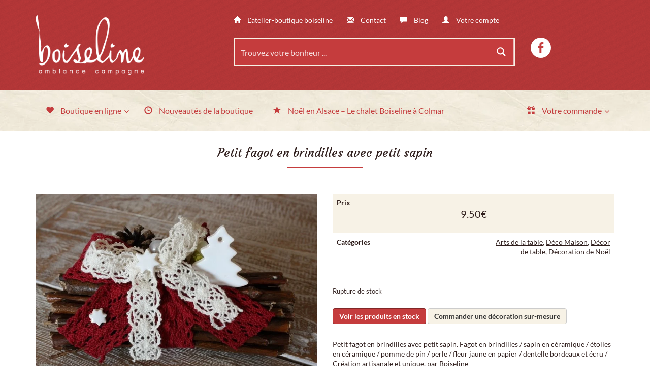

--- FILE ---
content_type: text/html; charset=UTF-8
request_url: https://boiseline.fr/boutique/decoration-de-noel/decor-de-table/petit-fagot-en-brindilles-avec-petit-sapin/
body_size: 93071
content:
<!DOCTYPE html>
<!--[if lt IE 7 ]><html lang="fr-FR" class="no-js ie ie6 ie-lte7 ie-lte8 ie-lte9"><![endif]-->
<!--[if IE 7 ]><html lang="fr-FR" class="no-js ie ie7 ie-lte7 ie-lte8 ie-lte9"><![endif]-->
<!--[if IE 8 ]><html lang="fr-FR" class="no-js ie ie8 ie-lte8 ie-lte9"><![endif]-->
<!--[if IE 9 ]><html lang="fr-FR" class="no-js ie ie9 ie-lte9"><![endif]-->
<!--[if (gt IE 9)|!(IE)]><!--><html lang="fr-FR" class="no-js"><!--<![endif]-->
<head>
	<meta charset="UTF-8" />
	<meta name="viewport" content="width=device-width, initial-scale=1.0">
	<meta http-equiv="X-UA-Compatible" content="IE=edge,chrome=1">

	<link rel="profile" href="http://gmpg.org/xfn/11" />
	<link rel="pingback" href="https://boiseline.fr/xmlrpc.php" />	

	<meta name='robots' content='index, follow, max-image-preview:large, max-snippet:-1, max-video-preview:-1' />

	<!-- This site is optimized with the Yoast SEO plugin v26.8 - https://yoast.com/product/yoast-seo-wordpress/ -->
	<title>Petit fagot en brindilles avec petit sapin - Boiseline</title>
	<link rel="canonical" href="https://boiseline.fr/boutique/decoration-de-noel/decor-de-table/petit-fagot-en-brindilles-avec-petit-sapin/" />
	<meta property="og:locale" content="fr_FR" />
	<meta property="og:type" content="article" />
	<meta property="og:title" content="Petit fagot en brindilles avec petit sapin - Boiseline" />
	<meta property="og:description" content="Petit fagot en brindilles avec petit sapin. Fagot en brindilles / sapin en céramique / étoiles en céramique / pomme de pin / perle / fleur jaune en papier / dentelle bordeaux et écru / Création artisanale et unique, par Boiseline" />
	<meta property="og:url" content="https://boiseline.fr/boutique/decoration-de-noel/decor-de-table/petit-fagot-en-brindilles-avec-petit-sapin/" />
	<meta property="og:site_name" content="Boiseline" />
	<meta property="article:modified_time" content="2018-11-11T23:26:57+00:00" />
	<meta property="og:image" content="https://boiseline.fr/wp-content/uploads/2015/10/p_334-443-petit-fagot-en-brindilles-avec-petit-sapin.jpg" />
	<meta property="og:image:width" content="800" />
	<meta property="og:image:height" content="534" />
	<meta property="og:image:type" content="image/jpeg" />
	<meta name="twitter:card" content="summary_large_image" />
	<script type="application/ld+json" class="yoast-schema-graph">{"@context":"https://schema.org","@graph":[{"@type":"WebPage","@id":"https://boiseline.fr/boutique/decoration-de-noel/decor-de-table/petit-fagot-en-brindilles-avec-petit-sapin/","url":"https://boiseline.fr/boutique/decoration-de-noel/decor-de-table/petit-fagot-en-brindilles-avec-petit-sapin/","name":"Petit fagot en brindilles avec petit sapin - Boiseline","isPartOf":{"@id":"https://boiseline.fr/#website"},"primaryImageOfPage":{"@id":"https://boiseline.fr/boutique/decoration-de-noel/decor-de-table/petit-fagot-en-brindilles-avec-petit-sapin/#primaryimage"},"image":{"@id":"https://boiseline.fr/boutique/decoration-de-noel/decor-de-table/petit-fagot-en-brindilles-avec-petit-sapin/#primaryimage"},"thumbnailUrl":"https://boiseline.fr/wp-content/uploads/2015/10/p_334-443-petit-fagot-en-brindilles-avec-petit-sapin.jpg","datePublished":"2015-10-22T23:00:00+00:00","dateModified":"2018-11-11T23:26:57+00:00","breadcrumb":{"@id":"https://boiseline.fr/boutique/decoration-de-noel/decor-de-table/petit-fagot-en-brindilles-avec-petit-sapin/#breadcrumb"},"inLanguage":"fr-FR","potentialAction":[{"@type":"ReadAction","target":["https://boiseline.fr/boutique/decoration-de-noel/decor-de-table/petit-fagot-en-brindilles-avec-petit-sapin/"]}]},{"@type":"ImageObject","inLanguage":"fr-FR","@id":"https://boiseline.fr/boutique/decoration-de-noel/decor-de-table/petit-fagot-en-brindilles-avec-petit-sapin/#primaryimage","url":"https://boiseline.fr/wp-content/uploads/2015/10/p_334-443-petit-fagot-en-brindilles-avec-petit-sapin.jpg","contentUrl":"https://boiseline.fr/wp-content/uploads/2015/10/p_334-443-petit-fagot-en-brindilles-avec-petit-sapin.jpg","width":800,"height":534,"caption":"Petit fagot en brindilles avec petit sapin"},{"@type":"BreadcrumbList","@id":"https://boiseline.fr/boutique/decoration-de-noel/decor-de-table/petit-fagot-en-brindilles-avec-petit-sapin/#breadcrumb","itemListElement":[{"@type":"ListItem","position":1,"name":"Accueil","item":"https://boiseline.fr/"},{"@type":"ListItem","position":2,"name":"Boutique","item":"https://boiseline.fr/boutique/"},{"@type":"ListItem","position":3,"name":"Petit fagot en brindilles avec petit sapin"}]},{"@type":"WebSite","@id":"https://boiseline.fr/#website","url":"https://boiseline.fr/","name":"Boiseline","description":"","potentialAction":[{"@type":"SearchAction","target":{"@type":"EntryPoint","urlTemplate":"https://boiseline.fr/?s={search_term_string}"},"query-input":{"@type":"PropertyValueSpecification","valueRequired":true,"valueName":"search_term_string"}}],"inLanguage":"fr-FR"}]}</script>
	<!-- / Yoast SEO plugin. -->


<link rel='dns-prefetch' href='//cdn.gravitec.net' />
<link rel='dns-prefetch' href='//capi-automation.s3.us-east-2.amazonaws.com' />
<link rel='dns-prefetch' href='//fonts.googleapis.com' />
<link rel='dns-prefetch' href='//maxcdn.bootstrapcdn.com' />
<link rel='dns-prefetch' href='//www.googletagmanager.com' />
<link rel="alternate" type="application/rss+xml" title="Boiseline &raquo; Flux" href="https://boiseline.fr/feed/" />
<link rel="alternate" type="application/rss+xml" title="Boiseline &raquo; Flux des commentaires" href="https://boiseline.fr/comments/feed/" />
<link rel="alternate" type="application/rss+xml" title="Boiseline &raquo; Petit fagot en brindilles avec petit sapin Flux des commentaires" href="https://boiseline.fr/boutique/decoration-de-noel/decor-de-table/petit-fagot-en-brindilles-avec-petit-sapin/feed/" />
<link rel="alternate" title="oEmbed (JSON)" type="application/json+oembed" href="https://boiseline.fr/wp-json/oembed/1.0/embed?url=https%3A%2F%2Fboiseline.fr%2Fboutique%2Fdecoration-de-noel%2Fdecor-de-table%2Fpetit-fagot-en-brindilles-avec-petit-sapin%2F" />
<link rel="alternate" title="oEmbed (XML)" type="text/xml+oembed" href="https://boiseline.fr/wp-json/oembed/1.0/embed?url=https%3A%2F%2Fboiseline.fr%2Fboutique%2Fdecoration-de-noel%2Fdecor-de-table%2Fpetit-fagot-en-brindilles-avec-petit-sapin%2F&#038;format=xml" />
<style id='wp-img-auto-sizes-contain-inline-css' type='text/css'>
img:is([sizes=auto i],[sizes^="auto," i]){contain-intrinsic-size:3000px 1500px}
/*# sourceURL=wp-img-auto-sizes-contain-inline-css */
</style>

<link rel='stylesheet' id='woocommerce_views-block-style-css-css' href='https://boiseline.fr/wp-content/plugins/woocommerce-views/public/css/style.css?ver=3.1.6' type='text/css' media='all' />
<style id='wp-emoji-styles-inline-css' type='text/css'>

	img.wp-smiley, img.emoji {
		display: inline !important;
		border: none !important;
		box-shadow: none !important;
		height: 1em !important;
		width: 1em !important;
		margin: 0 0.07em !important;
		vertical-align: -0.1em !important;
		background: none !important;
		padding: 0 !important;
	}
/*# sourceURL=wp-emoji-styles-inline-css */
</style>
<link rel='stylesheet' id='wp-block-library-css' href='https://boiseline.fr/wp-includes/css/dist/block-library/style.min.css?ver=6.9' type='text/css' media='all' />
<style id='classic-theme-styles-inline-css' type='text/css'>
/*! This file is auto-generated */
.wp-block-button__link{color:#fff;background-color:#32373c;border-radius:9999px;box-shadow:none;text-decoration:none;padding:calc(.667em + 2px) calc(1.333em + 2px);font-size:1.125em}.wp-block-file__button{background:#32373c;color:#fff;text-decoration:none}
/*# sourceURL=/wp-includes/css/classic-themes.min.css */
</style>
<link rel='stylesheet' id='mediaelement-css' href='https://boiseline.fr/wp-includes/js/mediaelement/mediaelementplayer-legacy.min.css?ver=4.2.17' type='text/css' media='all' />
<link rel='stylesheet' id='wp-mediaelement-css' href='https://boiseline.fr/wp-includes/js/mediaelement/wp-mediaelement.min.css?ver=6.9' type='text/css' media='all' />
<link rel='stylesheet' id='view_editor_gutenberg_frontend_assets-css' href='https://boiseline.fr/wp-content/plugins/wp-views/public/css/views-frontend.css?ver=3.6.21' type='text/css' media='all' />
<style id='view_editor_gutenberg_frontend_assets-inline-css' type='text/css'>
.wpv-sort-list-dropdown.wpv-sort-list-dropdown-style-default > span.wpv-sort-list,.wpv-sort-list-dropdown.wpv-sort-list-dropdown-style-default .wpv-sort-list-item {border-color: #cdcdcd;}.wpv-sort-list-dropdown.wpv-sort-list-dropdown-style-default .wpv-sort-list-item a {color: #444;background-color: #fff;}.wpv-sort-list-dropdown.wpv-sort-list-dropdown-style-default a:hover,.wpv-sort-list-dropdown.wpv-sort-list-dropdown-style-default a:focus {color: #000;background-color: #eee;}.wpv-sort-list-dropdown.wpv-sort-list-dropdown-style-default .wpv-sort-list-item.wpv-sort-list-current a {color: #000;background-color: #eee;}
.wpv-sort-list-dropdown.wpv-sort-list-dropdown-style-default > span.wpv-sort-list,.wpv-sort-list-dropdown.wpv-sort-list-dropdown-style-default .wpv-sort-list-item {border-color: #cdcdcd;}.wpv-sort-list-dropdown.wpv-sort-list-dropdown-style-default .wpv-sort-list-item a {color: #444;background-color: #fff;}.wpv-sort-list-dropdown.wpv-sort-list-dropdown-style-default a:hover,.wpv-sort-list-dropdown.wpv-sort-list-dropdown-style-default a:focus {color: #000;background-color: #eee;}.wpv-sort-list-dropdown.wpv-sort-list-dropdown-style-default .wpv-sort-list-item.wpv-sort-list-current a {color: #000;background-color: #eee;}.wpv-sort-list-dropdown.wpv-sort-list-dropdown-style-grey > span.wpv-sort-list,.wpv-sort-list-dropdown.wpv-sort-list-dropdown-style-grey .wpv-sort-list-item {border-color: #cdcdcd;}.wpv-sort-list-dropdown.wpv-sort-list-dropdown-style-grey .wpv-sort-list-item a {color: #444;background-color: #eeeeee;}.wpv-sort-list-dropdown.wpv-sort-list-dropdown-style-grey a:hover,.wpv-sort-list-dropdown.wpv-sort-list-dropdown-style-grey a:focus {color: #000;background-color: #e5e5e5;}.wpv-sort-list-dropdown.wpv-sort-list-dropdown-style-grey .wpv-sort-list-item.wpv-sort-list-current a {color: #000;background-color: #e5e5e5;}
.wpv-sort-list-dropdown.wpv-sort-list-dropdown-style-default > span.wpv-sort-list,.wpv-sort-list-dropdown.wpv-sort-list-dropdown-style-default .wpv-sort-list-item {border-color: #cdcdcd;}.wpv-sort-list-dropdown.wpv-sort-list-dropdown-style-default .wpv-sort-list-item a {color: #444;background-color: #fff;}.wpv-sort-list-dropdown.wpv-sort-list-dropdown-style-default a:hover,.wpv-sort-list-dropdown.wpv-sort-list-dropdown-style-default a:focus {color: #000;background-color: #eee;}.wpv-sort-list-dropdown.wpv-sort-list-dropdown-style-default .wpv-sort-list-item.wpv-sort-list-current a {color: #000;background-color: #eee;}.wpv-sort-list-dropdown.wpv-sort-list-dropdown-style-grey > span.wpv-sort-list,.wpv-sort-list-dropdown.wpv-sort-list-dropdown-style-grey .wpv-sort-list-item {border-color: #cdcdcd;}.wpv-sort-list-dropdown.wpv-sort-list-dropdown-style-grey .wpv-sort-list-item a {color: #444;background-color: #eeeeee;}.wpv-sort-list-dropdown.wpv-sort-list-dropdown-style-grey a:hover,.wpv-sort-list-dropdown.wpv-sort-list-dropdown-style-grey a:focus {color: #000;background-color: #e5e5e5;}.wpv-sort-list-dropdown.wpv-sort-list-dropdown-style-grey .wpv-sort-list-item.wpv-sort-list-current a {color: #000;background-color: #e5e5e5;}.wpv-sort-list-dropdown.wpv-sort-list-dropdown-style-blue > span.wpv-sort-list,.wpv-sort-list-dropdown.wpv-sort-list-dropdown-style-blue .wpv-sort-list-item {border-color: #0099cc;}.wpv-sort-list-dropdown.wpv-sort-list-dropdown-style-blue .wpv-sort-list-item a {color: #444;background-color: #cbddeb;}.wpv-sort-list-dropdown.wpv-sort-list-dropdown-style-blue a:hover,.wpv-sort-list-dropdown.wpv-sort-list-dropdown-style-blue a:focus {color: #000;background-color: #95bedd;}.wpv-sort-list-dropdown.wpv-sort-list-dropdown-style-blue .wpv-sort-list-item.wpv-sort-list-current a {color: #000;background-color: #95bedd;}
/*# sourceURL=view_editor_gutenberg_frontend_assets-inline-css */
</style>
<link rel='stylesheet' id='woocommerce_prettyPhoto_css-css' href='https://boiseline.fr/wp-content/plugins/woocommerce/assets/css/prettyPhoto.css?ver=6.9' type='text/css' media='all' />
<link rel='stylesheet' id='woocommerce_views_onsale_badge-css' href='https://boiseline.fr/wp-content/plugins/woocommerce-views/library/toolset/woocommerce-views/res/css/wcviews-onsalebadge.css?ver=3.1.6' type='text/css' media='all' />
<link rel='stylesheet' id='woocommerce-layout-css' href='https://boiseline.fr/wp-content/plugins/woocommerce/assets/css/woocommerce-layout.css?ver=10.4.3' type='text/css' media='all' />
<link rel='stylesheet' id='woocommerce-smallscreen-css' href='https://boiseline.fr/wp-content/plugins/woocommerce/assets/css/woocommerce-smallscreen.css?ver=10.4.3' type='text/css' media='only screen and (max-width: 768px)' />
<link rel='stylesheet' id='woocommerce-general-css' href='https://boiseline.fr/wp-content/plugins/woocommerce/assets/css/woocommerce.css?ver=10.4.3' type='text/css' media='all' />
<style id='woocommerce-inline-inline-css' type='text/css'>
.woocommerce form .form-row .required { visibility: visible; }
/*# sourceURL=woocommerce-inline-inline-css */
</style>
<link rel='stylesheet' id='lato-css' href='//fonts.googleapis.com/css?family=Lato%3A400%2C700%2C400italic%2C700italic&#038;subset=latin%2Clatin-ext&#038;ver=6.9' type='text/css' media='all' />
<link rel='stylesheet' id='courgette-css' href='//fonts.googleapis.com/css?family=Courgette&#038;subset=latin%2Clatin-ext&#038;ver=6.9' type='text/css' media='all' />
<link rel='stylesheet' id='main-css' href='https://boiseline.fr/wp-content/themes/toolset-starter/style.css' type='text/css' media='all' />
<link rel='stylesheet' id='theme-css' href='https://boiseline.fr/wp-content/themes/boiseline/css/theme.css' type='text/css' media='all' />
<link rel='stylesheet' id='font_awesome-css' href='//maxcdn.bootstrapcdn.com/font-awesome/4.4.0/css/font-awesome.min.css' type='text/css' media='all' />
<link rel='stylesheet' id='open-sans-css' href='//fonts.googleapis.com/css?family=Open+Sans%3A300italic%2C400italic%2C600italic%2C700italic%2C800italic%2C400%2C300%2C600%2C700%2C800&#038;subset=latin%2Clatin-ext&#038;ver=6.9' type='text/css' media='all' />
<link rel='stylesheet' id='menu-cells-front-end-css' href='https://boiseline.fr/wp-content/plugins/layouts/resources/css/cell-menu-css.css?ver=2.6.17' type='text/css' media='screen' />
<link rel='stylesheet' id='toolset-notifications-css-css' href='https://boiseline.fr/wp-content/plugins/wp-views/vendor/toolset/toolset-common/res/css/toolset-notifications.css?ver=4.5.0' type='text/css' media='screen' />
<link rel='stylesheet' id='ddl-front-end-css' href='https://boiseline.fr/wp-content/plugins/layouts/resources/css/ddl-front-end.css?ver=2.6.17' type='text/css' media='screen' />
<link rel='stylesheet' id='toolset-common-css' href='https://boiseline.fr/wp-content/plugins/wp-views/vendor/toolset/toolset-common/res/css/toolset-common.css?ver=4.5.0' type='text/css' media='screen' />
<link rel='stylesheet' id='dashicons-css' href='https://boiseline.fr/wp-includes/css/dashicons.min.css?ver=6.9' type='text/css' media='all' />
<link rel='stylesheet' id='toolset-select2-css-css' href='https://boiseline.fr/wp-content/plugins/wp-views/vendor/toolset/toolset-common/res/lib/select2/select2.css?ver=6.9' type='text/css' media='screen' />
<link rel='stylesheet' id='fancybox-css' href='https://boiseline.fr/wp-content/plugins/easy-fancybox/fancybox/1.5.4/jquery.fancybox.min.css?ver=6.9' type='text/css' media='screen' />
<link rel='stylesheet' id='wc_stripe_express_checkout_style-css' href='https://boiseline.fr/wp-content/plugins/woocommerce-gateway-stripe/build/express-checkout.css?ver=f49792bd42ded7e3e1cb' type='text/css' media='all' />
<link rel='stylesheet' id='ubermenu-css' href='https://boiseline.fr/wp-content/plugins/ubermenu/pro/assets/css/ubermenu.min.css?ver=3.2.0.2' type='text/css' media='all' />
<link rel='stylesheet' id='ubermenu-font-awesome-css' href='https://boiseline.fr/wp-content/plugins/ubermenu/assets/css/fontawesome/css/font-awesome.min.css?ver=4.3' type='text/css' media='all' />
<link rel='stylesheet' id='ref_customizer-css' href='https://boiseline.fr/wp-admin/admin-ajax.php?action=ref_dynamic_css' type='text/css' media='all' />
<script type="text/javascript" src="https://boiseline.fr/wp-content/plugins/cred-frontend-editor/vendor/toolset/common-es/public/toolset-common-es-frontend.js?ver=175000" id="toolset-common-es-frontend-js"></script>
<script type="text/javascript" src="https://boiseline.fr/wp-includes/js/jquery/jquery.min.js?ver=3.7.1" id="jquery-core-js"></script>
<script type="text/javascript" src="https://boiseline.fr/wp-includes/js/jquery/jquery-migrate.min.js?ver=3.4.1" id="jquery-migrate-js"></script>
<script type="text/javascript" src="https://boiseline.fr/wp-content/plugins/woocommerce-views/library/toolset/woocommerce-views/res/js/wcviews-frontend.js?ver=3.1.6" id="woocommerce_views_frontend_js-js"></script>
<script type="text/javascript" src="https://boiseline.fr/wp-content/plugins/woocommerce/assets/js/jquery-blockui/jquery.blockUI.min.js?ver=2.7.0-wc.10.4.3" id="wc-jquery-blockui-js" defer="defer" data-wp-strategy="defer"></script>
<script type="text/javascript" id="wc-add-to-cart-js-extra">
/* <![CDATA[ */
var wc_add_to_cart_params = {"ajax_url":"/wp-admin/admin-ajax.php","wc_ajax_url":"/?wc-ajax=%%endpoint%%","i18n_view_cart":"Voir le panier","cart_url":"https://boiseline.fr/mon-panier/","is_cart":"","cart_redirect_after_add":"no"};
//# sourceURL=wc-add-to-cart-js-extra
/* ]]> */
</script>
<script type="text/javascript" src="https://boiseline.fr/wp-content/plugins/woocommerce/assets/js/frontend/add-to-cart.min.js?ver=10.4.3" id="wc-add-to-cart-js" defer="defer" data-wp-strategy="defer"></script>
<script type="text/javascript" id="wc-single-product-js-extra">
/* <![CDATA[ */
var wc_single_product_params = {"i18n_required_rating_text":"Veuillez s\u00e9lectionner une note","i18n_rating_options":["1\u00a0\u00e9toile sur 5","2\u00a0\u00e9toiles sur 5","3\u00a0\u00e9toiles sur 5","4\u00a0\u00e9toiles sur 5","5\u00a0\u00e9toiles sur 5"],"i18n_product_gallery_trigger_text":"Voir la galerie d\u2019images en plein \u00e9cran","review_rating_required":"yes","flexslider":{"rtl":false,"animation":"slide","smoothHeight":true,"directionNav":false,"controlNav":"thumbnails","slideshow":false,"animationSpeed":500,"animationLoop":false,"allowOneSlide":false},"zoom_enabled":"","zoom_options":[],"photoswipe_enabled":"","photoswipe_options":{"shareEl":false,"closeOnScroll":false,"history":false,"hideAnimationDuration":0,"showAnimationDuration":0},"flexslider_enabled":""};
//# sourceURL=wc-single-product-js-extra
/* ]]> */
</script>
<script type="text/javascript" src="https://boiseline.fr/wp-content/plugins/woocommerce/assets/js/frontend/single-product.min.js?ver=10.4.3" id="wc-single-product-js" defer="defer" data-wp-strategy="defer"></script>
<script type="text/javascript" src="https://boiseline.fr/wp-content/plugins/woocommerce/assets/js/js-cookie/js.cookie.min.js?ver=2.1.4-wc.10.4.3" id="wc-js-cookie-js" defer="defer" data-wp-strategy="defer"></script>
<script type="text/javascript" id="woocommerce-js-extra">
/* <![CDATA[ */
var woocommerce_params = {"ajax_url":"/wp-admin/admin-ajax.php","wc_ajax_url":"/?wc-ajax=%%endpoint%%","i18n_password_show":"Afficher le mot de passe","i18n_password_hide":"Masquer le mot de passe"};
//# sourceURL=woocommerce-js-extra
/* ]]> */
</script>
<script type="text/javascript" src="https://boiseline.fr/wp-content/plugins/woocommerce/assets/js/frontend/woocommerce.min.js?ver=10.4.3" id="woocommerce-js" defer="defer" data-wp-strategy="defer"></script>
<script type="text/javascript" id="ddl-layouts-frontend-js-extra">
/* <![CDATA[ */
var DDLayout_fe_settings = {"DDL_JS":{"css_framework":"bootstrap-3","DEBUG":false}};
//# sourceURL=ddl-layouts-frontend-js-extra
/* ]]> */
</script>
<script type="text/javascript" src="https://boiseline.fr/wp-content/plugins/layouts/resources/js/ddl-layouts-frontend.js?ver=2.6.17" id="ddl-layouts-frontend-js"></script>
<script type="text/javascript" src="https://cdn.gravitec.net/storage/641dfe3eeea442ba051b1e1098bec09f/client.js?service=wp&amp;wpath=https%3A%2F%2Fboiseline.fr%2Fwp-content%2Fplugins%2Fgravitec-net-web-push-notifications%2F%2Fsdk_files%2Fsw.php&amp;ver=2.9.18" id="gravitecnet-js"></script>
<link rel="https://api.w.org/" href="https://boiseline.fr/wp-json/" /><link rel="alternate" title="JSON" type="application/json" href="https://boiseline.fr/wp-json/wp/v2/product/15925" /><link rel="EditURI" type="application/rsd+xml" title="RSD" href="https://boiseline.fr/xmlrpc.php?rsd" />
<meta name="generator" content="WordPress 6.9" />
<meta name="generator" content="WooCommerce 10.4.3" />
<link rel='shortlink' href='https://boiseline.fr/?p=15925' />
<style id='cresta-social-share-counter-inline-css'>.cresta-share-icon .sbutton {font-family: 'Noto Sans', sans-serif;}</style><meta name="generator" content="Site Kit by Google 1.170.0" /><style id="ubermenu-custom-generated-css">
/** UberMenu Custom Menu Styles (Customizer) **/
/* main */
.ubermenu.ubermenu-main { background:none; border:none; box-shadow:none; }
.ubermenu.ubermenu-main .ubermenu-item-level-0 > .ubermenu-target { border:none; box-shadow:none; }
.ubermenu.ubermenu-main.ubermenu-horizontal .ubermenu-submenu-drop.ubermenu-submenu-align-left_edge_bar, .ubermenu.ubermenu-main.ubermenu-horizontal .ubermenu-submenu-drop.ubermenu-submenu-align-full_width { left:0; }
.ubermenu.ubermenu-main.ubermenu-horizontal .ubermenu-item-level-0.ubermenu-active > .ubermenu-submenu-drop, .ubermenu.ubermenu-main.ubermenu-horizontal:not(.ubermenu-transition-shift) .ubermenu-item-level-0 > .ubermenu-submenu-drop { margin-top:0; }
.ubermenu-main.ubermenu-transition-fade .ubermenu-item .ubermenu-submenu-drop { margin-top:0; }
.ubermenu-main .ubermenu-item-level-0 > .ubermenu-target { font-size:16px; text-transform:none; color:#c53c3d; padding-top:30px; padding-bottom:30px; }
.ubermenu-main .ubermenu-nav .ubermenu-item.ubermenu-item-level-0 > .ubermenu-target { font-weight:normal; }
.ubermenu.ubermenu-main .ubermenu-item-level-0:hover > .ubermenu-target, .ubermenu-main .ubermenu-item-level-0.ubermenu-active > .ubermenu-target { color:#802728; background:#ffffff; }
.ubermenu-main .ubermenu-item-level-0.ubermenu-current-menu-item > .ubermenu-target, .ubermenu-main .ubermenu-item-level-0.ubermenu-current-menu-parent > .ubermenu-target, .ubermenu-main .ubermenu-item-level-0.ubermenu-current-menu-ancestor > .ubermenu-target { color:#c53c3d; }
.ubermenu-main .ubermenu-item.ubermenu-item-level-0 > .ubermenu-highlight { color:#c53c3d; background:#ffffff; }
.ubermenu.ubermenu-main .ubermenu-item-level-0 { margin:0px; }
.ubermenu-main .ubermenu-submenu.ubermenu-submenu-drop { background-color:#ffffff; }
.ubermenu-main .ubermenu-item-normal > .ubermenu-target,.ubermenu-main .ubermenu-submenu .ubermenu-target,.ubermenu-main .ubermenu-submenu .ubermenu-nonlink,.ubermenu-main .ubermenu-submenu .ubermenu-widget,.ubermenu-main .ubermenu-submenu .ubermenu-custom-content-padded,.ubermenu-main .ubermenu-submenu .ubermenu-retractor,.ubermenu-main .ubermenu-submenu .ubermenu-colgroup .ubermenu-column,.ubermenu-main .ubermenu-submenu.ubermenu-submenu-type-stack > .ubermenu-item-normal > .ubermenu-target,.ubermenu-main .ubermenu-submenu.ubermenu-submenu-padded { padding:5px 15px; }
.ubermenu .ubermenu-grid-row { padding-right:5px 15px; }
.ubermenu .ubermenu-grid-row .ubermenu-target { padding-right:0; }
.ubermenu-main .ubermenu-submenu .ubermenu-item-header.ubermenu-has-submenu-stack > .ubermenu-target { border:none; }
.ubermenu-main .ubermenu-submenu-type-stack { padding-top:0; }
.ubermenu.ubermenu-main .ubermenu-item-normal > .ubermenu-target:hover, .ubermenu.ubermenu-main .ubermenu-item-normal.ubermenu-active > .ubermenu-target { background-color:#f7f2e6; }


/* Status: Loaded from Transient */

</style>	<noscript><style>.woocommerce-product-gallery{ opacity: 1 !important; }</style></noscript>
	 <script> window.addEventListener("load",function(){ var c={script:false,link:false}; function ls(s) { if(!['script','link'].includes(s)||c[s]){return;}c[s]=true; var d=document,f=d.getElementsByTagName(s)[0],j=d.createElement(s); if(s==='script'){j.async=true;j.src='https://boiseline.fr/wp-content/plugins/wp-views/vendor/toolset/blocks/public/js/frontend.js?v=1.6.17';}else{ j.rel='stylesheet';j.href='https://boiseline.fr/wp-content/plugins/wp-views/vendor/toolset/blocks/public/css/style.css?v=1.6.17';} f.parentNode.insertBefore(j, f); }; function ex(){ls('script');ls('link')} window.addEventListener("scroll", ex, {once: true}); if (('IntersectionObserver' in window) && ('IntersectionObserverEntry' in window) && ('intersectionRatio' in window.IntersectionObserverEntry.prototype)) { var i = 0, fb = document.querySelectorAll("[class^='tb-']"), o = new IntersectionObserver(es => { es.forEach(e => { o.unobserve(e.target); if (e.intersectionRatio > 0) { ex();o.disconnect();}else{ i++;if(fb.length>i){o.observe(fb[i])}} }) }); if (fb.length) { o.observe(fb[i]) } } }) </script>
	<noscript>
		<link rel="stylesheet" href="https://boiseline.fr/wp-content/plugins/wp-views/vendor/toolset/blocks/public/css/style.css">
	</noscript>			<script  type="text/javascript">
				!function(f,b,e,v,n,t,s){if(f.fbq)return;n=f.fbq=function(){n.callMethod?
					n.callMethod.apply(n,arguments):n.queue.push(arguments)};if(!f._fbq)f._fbq=n;
					n.push=n;n.loaded=!0;n.version='2.0';n.queue=[];t=b.createElement(e);t.async=!0;
					t.src=v;s=b.getElementsByTagName(e)[0];s.parentNode.insertBefore(t,s)}(window,
					document,'script','https://connect.facebook.net/en_US/fbevents.js');
			</script>
			<!-- WooCommerce Facebook Integration Begin -->
			<script  type="text/javascript">

				fbq('init', '974749009686094', {}, {
    "agent": "woocommerce_0-10.4.3-3.5.15"
});

				document.addEventListener( 'DOMContentLoaded', function() {
					// Insert placeholder for events injected when a product is added to the cart through AJAX.
					document.body.insertAdjacentHTML( 'beforeend', '<div class=\"wc-facebook-pixel-event-placeholder\"></div>' );
				}, false );

			</script>
			<!-- WooCommerce Facebook Integration End -->
			<link rel="icon" href="https://boiseline.fr/wp-content/uploads/2016/12/cropped-favicon-150x150.png" sizes="32x32" />
<link rel="icon" href="https://boiseline.fr/wp-content/uploads/2016/12/cropped-favicon-300x300.png" sizes="192x192" />
<link rel="apple-touch-icon" href="https://boiseline.fr/wp-content/uploads/2016/12/cropped-favicon-300x300.png" />
<meta name="msapplication-TileImage" content="https://boiseline.fr/wp-content/uploads/2016/12/cropped-favicon-300x300.png" />
	<!--[if lt IE 9]>
				<script src="https://boiseline.fr/wp-content/themes/toolset-starter/js/html5shiv.js" type="text/javascript"></script>
				<script src="https://boiseline.fr/wp-content/themes/toolset-starter/js/selectivizr.min.js" type="text/javascript"></script>
				<script src="https://boiseline.fr/wp-content/themes/toolset-starter/js/respond.min.js" type="text/javascript"></script>
	<![endif]--><link rel="stylesheet" id="asp-basic" href="https://boiseline.fr/wp-content/cache/asp/style.basic-ho-is-po-no-da-se-co-au-si-se-is.css?mq=tJxpJ9" media="all" /><style id='asp-instance-1'>div[id*='ajaxsearchpro1_'] div.asp_loader,div[id*='ajaxsearchpro1_'] div.asp_loader *{box-sizing:border-box !important;margin:0;padding:0;box-shadow:none}div[id*='ajaxsearchpro1_'] div.asp_loader{box-sizing:border-box;display:flex;flex:0 1 auto;flex-direction:column;flex-grow:0;flex-shrink:0;flex-basis:28px;max-width:100%;max-height:100%;align-items:center;justify-content:center}div[id*='ajaxsearchpro1_'] div.asp_loader-inner{width:100%;margin:0 auto;text-align:center;height:100%}@-webkit-keyframes rotate-simple{0%{-webkit-transform:rotate(0deg);transform:rotate(0deg)}50%{-webkit-transform:rotate(180deg);transform:rotate(180deg)}100%{-webkit-transform:rotate(360deg);transform:rotate(360deg)}}@keyframes rotate-simple{0%{-webkit-transform:rotate(0deg);transform:rotate(0deg)}50%{-webkit-transform:rotate(180deg);transform:rotate(180deg)}100%{-webkit-transform:rotate(360deg);transform:rotate(360deg)}}div[id*='ajaxsearchpro1_'] div.asp_simple-circle{margin:0;height:100%;width:100%;animation:rotate-simple 0.8s infinite linear;-webkit-animation:rotate-simple 0.8s infinite linear;border:4px solid rgb(255,255,255);border-right-color:transparent;border-radius:50%;box-sizing:border-box}div[id*='ajaxsearchprores1_'] .asp_res_loader div.asp_loader,div[id*='ajaxsearchprores1_'] .asp_res_loader div.asp_loader *{box-sizing:border-box !important;margin:0;padding:0;box-shadow:none}div[id*='ajaxsearchprores1_'] .asp_res_loader div.asp_loader{box-sizing:border-box;display:flex;flex:0 1 auto;flex-direction:column;flex-grow:0;flex-shrink:0;flex-basis:28px;max-width:100%;max-height:100%;align-items:center;justify-content:center}div[id*='ajaxsearchprores1_'] .asp_res_loader div.asp_loader-inner{width:100%;margin:0 auto;text-align:center;height:100%}@-webkit-keyframes rotate-simple{0%{-webkit-transform:rotate(0deg);transform:rotate(0deg)}50%{-webkit-transform:rotate(180deg);transform:rotate(180deg)}100%{-webkit-transform:rotate(360deg);transform:rotate(360deg)}}@keyframes rotate-simple{0%{-webkit-transform:rotate(0deg);transform:rotate(0deg)}50%{-webkit-transform:rotate(180deg);transform:rotate(180deg)}100%{-webkit-transform:rotate(360deg);transform:rotate(360deg)}}div[id*='ajaxsearchprores1_'] .asp_res_loader div.asp_simple-circle{margin:0;height:100%;width:100%;animation:rotate-simple 0.8s infinite linear;-webkit-animation:rotate-simple 0.8s infinite linear;border:4px solid rgb(255,255,255);border-right-color:transparent;border-radius:50%;box-sizing:border-box}#ajaxsearchpro1_1 div.asp_loader,#ajaxsearchpro1_2 div.asp_loader,#ajaxsearchpro1_1 div.asp_loader *,#ajaxsearchpro1_2 div.asp_loader *{box-sizing:border-box !important;margin:0;padding:0;box-shadow:none}#ajaxsearchpro1_1 div.asp_loader,#ajaxsearchpro1_2 div.asp_loader{box-sizing:border-box;display:flex;flex:0 1 auto;flex-direction:column;flex-grow:0;flex-shrink:0;flex-basis:28px;max-width:100%;max-height:100%;align-items:center;justify-content:center}#ajaxsearchpro1_1 div.asp_loader-inner,#ajaxsearchpro1_2 div.asp_loader-inner{width:100%;margin:0 auto;text-align:center;height:100%}@-webkit-keyframes rotate-simple{0%{-webkit-transform:rotate(0deg);transform:rotate(0deg)}50%{-webkit-transform:rotate(180deg);transform:rotate(180deg)}100%{-webkit-transform:rotate(360deg);transform:rotate(360deg)}}@keyframes rotate-simple{0%{-webkit-transform:rotate(0deg);transform:rotate(0deg)}50%{-webkit-transform:rotate(180deg);transform:rotate(180deg)}100%{-webkit-transform:rotate(360deg);transform:rotate(360deg)}}#ajaxsearchpro1_1 div.asp_simple-circle,#ajaxsearchpro1_2 div.asp_simple-circle{margin:0;height:100%;width:100%;animation:rotate-simple 0.8s infinite linear;-webkit-animation:rotate-simple 0.8s infinite linear;border:4px solid rgb(255,255,255);border-right-color:transparent;border-radius:50%;box-sizing:border-box}@-webkit-keyframes asp_an_fadeInDown{0%{opacity:0;-webkit-transform:translateY(-20px)}100%{opacity:1;-webkit-transform:translateY(0)}}@keyframes asp_an_fadeInDown{0%{opacity:0;transform:translateY(-20px)}100%{opacity:1;transform:translateY(0)}}.asp_an_fadeInDown{-webkit-animation-name:asp_an_fadeInDown;animation-name:asp_an_fadeInDown}div.asp_r.asp_r_1,div.asp_r.asp_r_1 *,div.asp_m.asp_m_1,div.asp_m.asp_m_1 *,div.asp_s.asp_s_1,div.asp_s.asp_s_1 *{-webkit-box-sizing:content-box;-moz-box-sizing:content-box;-ms-box-sizing:content-box;-o-box-sizing:content-box;box-sizing:content-box;border:0;border-radius:0;text-transform:none;text-shadow:none;box-shadow:none;text-decoration:none;text-align:left;letter-spacing:normal}div.asp_r.asp_r_1,div.asp_m.asp_m_1,div.asp_s.asp_s_1{-webkit-box-sizing:border-box;-moz-box-sizing:border-box;-ms-box-sizing:border-box;-o-box-sizing:border-box;box-sizing:border-box}div.asp_r.asp_r_1,div.asp_r.asp_r_1 *,div.asp_m.asp_m_1,div.asp_m.asp_m_1 *,div.asp_s.asp_s_1,div.asp_s.asp_s_1 *{padding:0;margin:0}.wpdreams_clear{clear:both}.asp_w_container_1{width:100%}#ajaxsearchpro1_1,#ajaxsearchpro1_2,div.asp_m.asp_m_1{width:100%;height:auto;max-height:none;border-radius:5px;background:#d1eaff;margin-top:0;margin-bottom:0;background-image:-moz-radial-gradient(center,ellipse cover,rgba(197,60,61,1),rgba(197,60,61,1));background-image:-webkit-gradient(radial,center center,0px,center center,100%,rgba(197,60,61,1),rgba(197,60,61,1));background-image:-webkit-radial-gradient(center,ellipse cover,rgba(197,60,61,1),rgba(197,60,61,1));background-image:-o-radial-gradient(center,ellipse cover,rgba(197,60,61,1),rgba(197,60,61,1));background-image:-ms-radial-gradient(center,ellipse cover,rgba(197,60,61,1),rgba(197,60,61,1));background-image:radial-gradient(ellipse at center,rgba(197,60,61,1),rgba(197,60,61,1));overflow:hidden;border:3px solid rgba(247,242,230,1);border-radius:0;box-shadow:none}#ajaxsearchpro1_1 .probox,#ajaxsearchpro1_2 .probox,div.asp_m.asp_m_1 .probox{margin:0;height:50px;background-image:-moz-radial-gradient(center,ellipse cover,rgba(197,60,61,1),rgba(197,60,61,1));background-image:-webkit-gradient(radial,center center,0px,center center,100%,rgba(197,60,61,1),rgba(197,60,61,1));background-image:-webkit-radial-gradient(center,ellipse cover,rgba(197,60,61,1),rgba(197,60,61,1));background-image:-o-radial-gradient(center,ellipse cover,rgba(197,60,61,1),rgba(197,60,61,1));background-image:-ms-radial-gradient(center,ellipse cover,rgba(197,60,61,1),rgba(197,60,61,1));background-image:radial-gradient(ellipse at center,rgba(197,60,61,1),rgba(197,60,61,1));border:0 none rgb(255,255,255);border-radius:0;box-shadow:none}p[id*=asp-try-1]{color:rgb(85,85,85) !important;display:block}div.asp_main_container+[id*=asp-try-1]{width:100%}p[id*=asp-try-1] a{color:rgb(255,181,86) !important}p[id*=asp-try-1] a:after{color:rgb(85,85,85) !important;display:inline;content:','}p[id*=asp-try-1] a:last-child:after{display:none}#ajaxsearchpro1_1 .probox .proinput,#ajaxsearchpro1_2 .probox .proinput,div.asp_m.asp_m_1 .probox .proinput{font-weight:normal;font-family:"Lato";color:rgb(255,255,255);font-size:16px;line-height:17px;text-shadow:none;line-height:normal;flex-grow:1;order:5;margin:0 0 0 10px;padding:0 5px}#ajaxsearchpro1_1 .probox .proinput input.orig,#ajaxsearchpro1_2 .probox .proinput input.orig,div.asp_m.asp_m_1 .probox .proinput input.orig{font-weight:normal;font-family:"Lato";color:rgb(255,255,255);font-size:16px;line-height:17px;text-shadow:none;line-height:normal;border:0;box-shadow:none;height:50px;position:relative;z-index:2;padding:0 !important;padding-top:2px !important;margin:-1px 0 0 -4px !important;width:100%;background:transparent !important}#ajaxsearchpro1_1 .probox .proinput input.autocomplete,#ajaxsearchpro1_2 .probox .proinput input.autocomplete,div.asp_m.asp_m_1 .probox .proinput input.autocomplete{font-weight:normal;font-family:"Lato";color:rgb(255,255,255);font-size:16px;line-height:17px;text-shadow:none;line-height:normal;opacity:0.25;height:50px;display:block;position:relative;z-index:1;padding:0 !important;margin:-1px 0 0 -4px !important;margin-top:-50px !important;width:100%;background:transparent !important}.rtl #ajaxsearchpro1_1 .probox .proinput input.orig,.rtl #ajaxsearchpro1_2 .probox .proinput input.orig,.rtl #ajaxsearchpro1_1 .probox .proinput input.autocomplete,.rtl #ajaxsearchpro1_2 .probox .proinput input.autocomplete,.rtl div.asp_m.asp_m_1 .probox .proinput input.orig,.rtl div.asp_m.asp_m_1 .probox .proinput input.autocomplete{font-weight:normal;font-family:"Lato";color:rgb(255,255,255);font-size:16px;line-height:17px;text-shadow:none;line-height:normal;direction:rtl;text-align:right}.rtl #ajaxsearchpro1_1 .probox .proinput,.rtl #ajaxsearchpro1_2 .probox .proinput,.rtl div.asp_m.asp_m_1 .probox .proinput{margin-right:2px}.rtl #ajaxsearchpro1_1 .probox .proloading,.rtl #ajaxsearchpro1_1 .probox .proclose,.rtl #ajaxsearchpro1_2 .probox .proloading,.rtl #ajaxsearchpro1_2 .probox .proclose,.rtl div.asp_m.asp_m_1 .probox .proloading,.rtl div.asp_m.asp_m_1 .probox .proclose{order:3}div.asp_m.asp_m_1 .probox .proinput input.orig::-webkit-input-placeholder{font-weight:normal;font-family:"Lato";color:rgb(255,255,255);font-size:16px;text-shadow:none;opacity:0.85}div.asp_m.asp_m_1 .probox .proinput input.orig::-moz-placeholder{font-weight:normal;font-family:"Lato";color:rgb(255,255,255);font-size:16px;text-shadow:none;opacity:0.85}div.asp_m.asp_m_1 .probox .proinput input.orig:-ms-input-placeholder{font-weight:normal;font-family:"Lato";color:rgb(255,255,255);font-size:16px;text-shadow:none;opacity:0.85}div.asp_m.asp_m_1 .probox .proinput input.orig:-moz-placeholder{font-weight:normal;font-family:"Lato";color:rgb(255,255,255);font-size:16px;text-shadow:none;opacity:0.85;line-height:normal !important}#ajaxsearchpro1_1 .probox .proinput input.autocomplete,#ajaxsearchpro1_2 .probox .proinput input.autocomplete,div.asp_m.asp_m_1 .probox .proinput input.autocomplete{font-weight:normal;font-family:"Lato";color:rgb(255,255,255);font-size:16px;line-height:17px;text-shadow:none;line-height:normal;border:0;box-shadow:none}#ajaxsearchpro1_1 .probox .proloading,#ajaxsearchpro1_1 .probox .proclose,#ajaxsearchpro1_1 .probox .promagnifier,#ajaxsearchpro1_1 .probox .prosettings,#ajaxsearchpro1_2 .probox .proloading,#ajaxsearchpro1_2 .probox .proclose,#ajaxsearchpro1_2 .probox .promagnifier,#ajaxsearchpro1_2 .probox .prosettings,div.asp_m.asp_m_1 .probox .proloading,div.asp_m.asp_m_1 .probox .proclose,div.asp_m.asp_m_1 .probox .promagnifier,div.asp_m.asp_m_1 .probox .prosettings{width:50px;height:50px;flex:0 0 50px;flex-grow:0;order:7;text-align:center}#ajaxsearchpro1_1 .probox .proclose svg,#ajaxsearchpro1_2 .probox .proclose svg,div.asp_m.asp_m_1 .probox .proclose svg{fill:rgb(254,254,254);background:rgb(51,51,51);box-shadow:0 0 0 2px rgba(255,255,255,0.9);border-radius:50%;box-sizing:border-box;margin-left:-10px;margin-top:-10px;padding:4px}#ajaxsearchpro1_1 .probox .proloading,#ajaxsearchpro1_2 .probox .proloading,div.asp_m.asp_m_1 .probox .proloading{width:50px;height:50px;min-width:50px;min-height:50px;max-width:50px;max-height:50px}#ajaxsearchpro1_1 .probox .proloading .asp_loader,#ajaxsearchpro1_2 .probox .proloading .asp_loader,div.asp_m.asp_m_1 .probox .proloading .asp_loader{width:46px;height:46px;min-width:46px;min-height:46px;max-width:46px;max-height:46px}#ajaxsearchpro1_1 .probox .promagnifier,#ajaxsearchpro1_2 .probox .promagnifier,div.asp_m.asp_m_1 .probox .promagnifier{width:auto;height:50px;flex:0 0 auto;order:7;-webkit-flex:0 0 auto;-webkit-order:7}div.asp_m.asp_m_1 .probox .promagnifier:focus-visible{outline:black outset}#ajaxsearchpro1_1 .probox .proloading .innericon,#ajaxsearchpro1_2 .probox .proloading .innericon,#ajaxsearchpro1_1 .probox .proclose .innericon,#ajaxsearchpro1_2 .probox .proclose .innericon,#ajaxsearchpro1_1 .probox .promagnifier .innericon,#ajaxsearchpro1_2 .probox .promagnifier .innericon,#ajaxsearchpro1_1 .probox .prosettings .innericon,#ajaxsearchpro1_2 .probox .prosettings .innericon,div.asp_m.asp_m_1 .probox .proloading .innericon,div.asp_m.asp_m_1 .probox .proclose .innericon,div.asp_m.asp_m_1 .probox .promagnifier .innericon,div.asp_m.asp_m_1 .probox .prosettings .innericon{text-align:center}#ajaxsearchpro1_1 .probox .promagnifier .innericon,#ajaxsearchpro1_2 .probox .promagnifier .innericon,div.asp_m.asp_m_1 .probox .promagnifier .innericon{display:block;width:50px;height:50px;float:right}#ajaxsearchpro1_1 .probox .promagnifier .asp_text_button,#ajaxsearchpro1_2 .probox .promagnifier .asp_text_button,div.asp_m.asp_m_1 .probox .promagnifier .asp_text_button{display:block;width:auto;height:50px;float:right;margin:0;padding:0 10px 0 2px;font-weight:normal;font-family:"Open Sans";color:rgba(51,51,51,1);font-size:15px;line-height:auto;text-shadow:none;line-height:50px}#ajaxsearchpro1_1 .probox .promagnifier .innericon svg,#ajaxsearchpro1_2 .probox .promagnifier .innericon svg,div.asp_m.asp_m_1 .probox .promagnifier .innericon svg{fill:rgb(255,255,255)}#ajaxsearchpro1_1 .probox .prosettings .innericon svg,#ajaxsearchpro1_2 .probox .prosettings .innericon svg,div.asp_m.asp_m_1 .probox .prosettings .innericon svg{fill:rgb(255,255,255)}#ajaxsearchpro1_1 .probox .promagnifier,#ajaxsearchpro1_2 .probox .promagnifier,div.asp_m.asp_m_1 .probox .promagnifier{width:50px;height:50px;background:transparent;background-position:center center;background-repeat:no-repeat;order:11;-webkit-order:11;float:right;border:0 solid rgb(255,255,255);border-radius:0;box-shadow:-1px 0 0 0 rgba(255,255,255,0.64) inset;cursor:pointer;background-size:100% 100%;background-position:center center;background-repeat:no-repeat;cursor:pointer}#ajaxsearchpro1_1 .probox .prosettings,#ajaxsearchpro1_2 .probox .prosettings,div.asp_m.asp_m_1 .probox .prosettings{width:50px;height:50px;background:transparent;background-position:center center;background-repeat:no-repeat;order:10;-webkit-order:10;float:right;border:0 solid rgb(255,255,255);border-radius:0;box-shadow:0 0 0 0 rgba(255,255,255,0.64) inset;cursor:pointer;background-size:100% 100%;align-self:flex-end}#ajaxsearchprores1_1,#ajaxsearchprores1_2,div.asp_r.asp_r_1{position:absolute;z-index:11000;width:auto;margin:12px 0 0 0}#ajaxsearchprores1_1 .asp_nores,#ajaxsearchprores1_2 .asp_nores,div.asp_r.asp_r_1 .asp_nores{border:0 solid rgb(0,0,0);border-radius:0;box-shadow:0 5px 5px -5px #dfdfdf;padding:6px 12px 6px 12px;margin:0;font-weight:normal;font-family:inherit;color:rgba(74,74,74,1);font-size:1rem;line-height:1.2rem;text-shadow:none;font-weight:normal;background:rgb(255,255,255)}#ajaxsearchprores1_1 .asp_nores .asp_nores_kw_suggestions,#ajaxsearchprores1_2 .asp_nores .asp_nores_kw_suggestions,div.asp_r.asp_r_1 .asp_nores .asp_nores_kw_suggestions{color:rgba(234,67,53,1);font-weight:normal}#ajaxsearchprores1_1 .asp_nores .asp_keyword,#ajaxsearchprores1_2 .asp_nores .asp_keyword,div.asp_r.asp_r_1 .asp_nores .asp_keyword{padding:0 8px 0 0;cursor:pointer;color:rgba(20,84,169,1);font-weight:bold}#ajaxsearchprores1_1 .asp_results_top,#ajaxsearchprores1_2 .asp_results_top,div.asp_r.asp_r_1 .asp_results_top{background:rgb(255,255,255);border:1px none rgb(81,81,81);border-radius:0;padding:6px 12px 6px 12px;margin:0 0 4px 0;text-align:center;font-weight:normal;font-family:"Open Sans";color:rgb(74,74,74);font-size:13px;line-height:16px;text-shadow:none}#ajaxsearchprores1_1 .results .item,#ajaxsearchprores1_2 .results .item,div.asp_r.asp_r_1 .results .item{height:auto;background:rgb(255,255,255)}#ajaxsearchprores1_1 .results .item.hovered,#ajaxsearchprores1_2 .results .item.hovered,div.asp_r.asp_r_1 .results .item.hovered{background-image:-moz-radial-gradient(center,ellipse cover,rgba(247,242,230,1),rgba(247,242,230,1));background-image:-webkit-gradient(radial,center center,0px,center center,100%,rgba(247,242,230,1),rgba(247,242,230,1));background-image:-webkit-radial-gradient(center,ellipse cover,rgba(247,242,230,1),rgba(247,242,230,1));background-image:-o-radial-gradient(center,ellipse cover,rgba(247,242,230,1),rgba(247,242,230,1));background-image:-ms-radial-gradient(center,ellipse cover,rgba(247,242,230,1),rgba(247,242,230,1));background-image:radial-gradient(ellipse at center,rgba(247,242,230,1),rgba(247,242,230,1))}#ajaxsearchprores1_1 .results .item .asp_image,#ajaxsearchprores1_2 .results .item .asp_image,div.asp_r.asp_r_1 .results .item .asp_image{background-size:cover;background-repeat:no-repeat}#ajaxsearchprores1_1 .results .item .asp_image img,#ajaxsearchprores1_2 .results .item .asp_image img,div.asp_r.asp_r_1 .results .item .asp_image img{object-fit:cover}#ajaxsearchprores1_1 .results .item .asp_item_overlay_img,#ajaxsearchprores1_2 .results .item .asp_item_overlay_img,div.asp_r.asp_r_1 .results .item .asp_item_overlay_img{background-size:cover;background-repeat:no-repeat}#ajaxsearchprores1_1 .results .item .asp_content,#ajaxsearchprores1_2 .results .item .asp_content,div.asp_r.asp_r_1 .results .item .asp_content{overflow:hidden;background:transparent;margin:0;padding:0 10px}#ajaxsearchprores1_1 .results .item .asp_content h3,#ajaxsearchprores1_2 .results .item .asp_content h3,div.asp_r.asp_r_1 .results .item .asp_content h3{margin:0;padding:0;display:inline-block;line-height:inherit;font-weight:bold;font-family:"Lato";color:rgb(197,60,61);font-size:18px;line-height:1.55em;text-shadow:none}#ajaxsearchprores1_1 .results .item .asp_content h3 a,#ajaxsearchprores1_2 .results .item .asp_content h3 a,div.asp_r.asp_r_1 .results .item .asp_content h3 a{margin:0;padding:0;line-height:inherit;display:block;font-weight:bold;font-family:"Lato";color:rgb(197,60,61);font-size:18px;line-height:1.55em;text-shadow:none}#ajaxsearchprores1_1 .results .item .asp_content h3 a:hover,#ajaxsearchprores1_2 .results .item .asp_content h3 a:hover,div.asp_r.asp_r_1 .results .item .asp_content h3 a:hover{font-weight:bold;font-family:"Lato";color:rgb(197,60,61);font-size:18px;line-height:1.55em;text-shadow:none}#ajaxsearchprores1_1 .results .item div.etc,#ajaxsearchprores1_2 .results .item div.etc,div.asp_r.asp_r_1 .results .item div.etc{padding:0;font-size:13px;line-height:1.3em;margin-bottom:6px}#ajaxsearchprores1_1 .results .item .etc .asp_author,#ajaxsearchprores1_2 .results .item .etc .asp_author,div.asp_r.asp_r_1 .results .item .etc .asp_author{padding:0;font-weight:bold;font-family:"Open Sans";color:rgb(161,161,161);font-size:11px;line-height:13px;text-shadow:none}#ajaxsearchprores1_1 .results .item .etc .asp_date,#ajaxsearchprores1_2 .results .item .etc .asp_date,div.asp_r.asp_r_1 .results .item .etc .asp_date{margin:0 0 0 10px;padding:0;font-weight:normal;font-family:"Open Sans";color:rgb(173,173,173);font-size:11px;line-height:15px;text-shadow:none}#ajaxsearchprores1_1 .results .item div.asp_content,#ajaxsearchprores1_2 .results .item div.asp_content,div.asp_r.asp_r_1 .results .item div.asp_content{margin:0;padding:0;font-weight:normal;font-family:"Open Sans";color:rgb(74,74,74);font-size:13px;line-height:1.35em;text-shadow:none}#ajaxsearchprores1_1 span.highlighted,#ajaxsearchprores1_2 span.highlighted,div.asp_r.asp_r_1 span.highlighted{font-weight:bold;color:rgba(217,49,43,1);background-color:rgba(238,238,238,1)}#ajaxsearchprores1_1 p.showmore,#ajaxsearchprores1_2 p.showmore,div.asp_r.asp_r_1 p.showmore{text-align:center;font-weight:normal;font-family:"Open Sans";color:rgba(197,60,61,1);font-size:12px;line-height:15px;text-shadow:none}#ajaxsearchprores1_1 p.showmore a,#ajaxsearchprores1_2 p.showmore a,div.asp_r.asp_r_1 p.showmore a{font-weight:normal;font-family:"Open Sans";color:rgba(197,60,61,1);font-size:12px;line-height:15px;text-shadow:none;padding:10px 5px;margin:0 auto;background:rgba(255,255,255,1);display:block;text-align:center}#ajaxsearchprores1_1 .asp_res_loader,#ajaxsearchprores1_2 .asp_res_loader,div.asp_r.asp_r_1 .asp_res_loader{background:rgb(255,255,255);height:200px;padding:10px}#ajaxsearchprores1_1.isotopic .asp_res_loader,#ajaxsearchprores1_2.isotopic .asp_res_loader,div.asp_r.asp_r_1.isotopic .asp_res_loader{background:rgba(255,255,255,0)}#ajaxsearchprores1_1 .asp_res_loader .asp_loader,#ajaxsearchprores1_2 .asp_res_loader .asp_loader,div.asp_r.asp_r_1 .asp_res_loader .asp_loader{height:200px;width:200px;margin:0 auto}div.asp_s.asp_s_1.searchsettings,div.asp_s.asp_s_1.searchsettings,div.asp_s.asp_s_1.searchsettings{direction:ltr;padding:0;background-image:-webkit-linear-gradient(185deg,rgb(255,255,255),rgb(255,255,255));background-image:-moz-linear-gradient(185deg,rgb(255,255,255),rgb(255,255,255));background-image:-o-linear-gradient(185deg,rgb(255,255,255),rgb(255,255,255));background-image:-ms-linear-gradient(185deg,rgb(255,255,255) 0,rgb(255,255,255) 100%);background-image:linear-gradient(185deg,rgb(255,255,255),rgb(255,255,255));box-shadow:none;;max-width:208px;z-index:2}div.asp_s.asp_s_1.searchsettings.asp_s,div.asp_s.asp_s_1.searchsettings.asp_s,div.asp_s.asp_s_1.searchsettings.asp_s{z-index:11001}#ajaxsearchprobsettings1_1.searchsettings,#ajaxsearchprobsettings1_2.searchsettings,div.asp_sb.asp_sb_1.searchsettings{max-width:none}div.asp_s.asp_s_1.searchsettings form,div.asp_s.asp_s_1.searchsettings form,div.asp_s.asp_s_1.searchsettings form{display:block;-moz-column-width:200px;-moz-column-fill:balance;-moz-column-gap:0;-webkit-column-width:200px;-webkit-column-gap:0;column-width:200px;column-gap:0;column-fill:balance}div.asp_sb.asp_sb_1.searchsettings form,div.asp_sb.asp_sb_1.searchsettings form,div.asp_sb.asp_sb_1.searchsettings form{display:block;-moz-column-width:200px;-moz-column-fill:balance;-moz-column-gap:0;-webkit-column-width:200px;-webkit-column-gap:0;column-width:200px;column-gap:0;column-fill:balance}div.asp_sb.asp_sb_1.searchsettings form>fieldset,div.asp_sb.asp_sb_1.searchsettings form>fieldset,div.asp_sb.asp_sb_1.searchsettings form>fieldset{display:inline-block;vertical-align:top;float:none}div.asp_s.asp_s_1.searchsettings form>fieldset,div.asp_s.asp_s_1.searchsettings form>fieldset,div.asp_s.asp_s_1.searchsettings form>fieldset{display:inline-block;vertical-align:top;float:none}#ajaxsearchprosettings1_1.searchsettings div.asp_option_label,#ajaxsearchprosettings1_2.searchsettings div.asp_option_label,#ajaxsearchprosettings1_1.searchsettings .asp_label,#ajaxsearchprosettings1_2.searchsettings .asp_label,div.asp_s.asp_s_1.searchsettings div.asp_option_label,div.asp_s.asp_s_1.searchsettings .asp_label{font-weight:normal;font-family:"Open Sans";color:rgb(43,43,43);font-size:12px;line-height:15px;text-shadow:none}#ajaxsearchprosettings1_1.searchsettings .asp_option_inner .asp_option_checkbox,#ajaxsearchprosettings1_2.searchsettings .asp_option_inner .asp_option_checkbox,div.asp_sb.asp_sb_1.searchsettings .asp_option_inner .asp_option_checkbox,div.asp_s.asp_s_1.searchsettings .asp_option_inner .asp_option_checkbox{background-image:-webkit-linear-gradient(180deg,rgb(34,34,34),rgb(69,72,77));background-image:-moz-linear-gradient(180deg,rgb(34,34,34),rgb(69,72,77));background-image:-o-linear-gradient(180deg,rgb(34,34,34),rgb(69,72,77));background-image:-ms-linear-gradient(180deg,rgb(34,34,34) 0,rgb(69,72,77) 100%);background-image:linear-gradient(180deg,rgb(34,34,34),rgb(69,72,77))}#ajaxsearchprosettings1_1.searchsettings .asp_option_inner .asp_option_checkbox:after,#ajaxsearchprosettings1_2.searchsettings .asp_option_inner .asp_option_checkbox:after,#ajaxsearchprobsettings1_1.searchsettings .asp_option_inner .asp_option_checkbox:after,#ajaxsearchprobsettings1_2.searchsettings .asp_option_inner .asp_option_checkbox:after,div.asp_sb.asp_sb_1.searchsettings .asp_option_inner .asp_option_checkbox:after,div.asp_s.asp_s_1.searchsettings .asp_option_inner .asp_option_checkbox:after{font-family:'asppsicons2';border:none;content:"\e800";display:block;position:absolute;top:0;left:0;font-size:11px;color:rgb(255,255,255);margin:1px 0 0 0 !important;line-height:17px;text-align:center;text-decoration:none;text-shadow:none}div.asp_sb.asp_sb_1.searchsettings .asp_sett_scroll,div.asp_s.asp_s_1.searchsettings .asp_sett_scroll{scrollbar-width:thin;scrollbar-color:rgba(0,0,0,0.5) transparent}div.asp_sb.asp_sb_1.searchsettings .asp_sett_scroll::-webkit-scrollbar,div.asp_s.asp_s_1.searchsettings .asp_sett_scroll::-webkit-scrollbar{width:7px}div.asp_sb.asp_sb_1.searchsettings .asp_sett_scroll::-webkit-scrollbar-track,div.asp_s.asp_s_1.searchsettings .asp_sett_scroll::-webkit-scrollbar-track{background:transparent}div.asp_sb.asp_sb_1.searchsettings .asp_sett_scroll::-webkit-scrollbar-thumb,div.asp_s.asp_s_1.searchsettings .asp_sett_scroll::-webkit-scrollbar-thumb{background:rgba(0,0,0,0.5);border-radius:5px;border:none}#ajaxsearchprosettings1_1.searchsettings .asp_sett_scroll,#ajaxsearchprosettings1_2.searchsettings .asp_sett_scroll,div.asp_s.asp_s_1.searchsettings .asp_sett_scroll{max-height:220px;overflow:auto}#ajaxsearchprobsettings1_1.searchsettings .asp_sett_scroll,#ajaxsearchprobsettings1_2.searchsettings .asp_sett_scroll,div.asp_sb.asp_sb_1.searchsettings .asp_sett_scroll{max-height:220px;overflow:auto}#ajaxsearchprosettings1_1.searchsettings fieldset,#ajaxsearchprosettings1_2.searchsettings fieldset,div.asp_s.asp_s_1.searchsettings fieldset{width:200px;min-width:200px;max-width:10000px}#ajaxsearchprobsettings1_1.searchsettings fieldset,#ajaxsearchprobsettings1_2.searchsettings fieldset,div.asp_sb.asp_sb_1.searchsettings fieldset{width:200px;min-width:200px;max-width:10000px}#ajaxsearchprosettings1_1.searchsettings fieldset legend,#ajaxsearchprosettings1_2.searchsettings fieldset legend,div.asp_s.asp_s_1.searchsettings fieldset legend{padding:0 0 0 10px;margin:0;background:transparent;font-weight:normal;font-family:"Open Sans";color:rgb(71,71,71);font-size:13px;line-height:15px;text-shadow:none}.asp-sl-overlay{background:#FFF !important}#ajaxsearchprores1_1.vertical,#ajaxsearchprores1_2.vertical,div.asp_r.asp_r_1.vertical{padding:4px;background:rgb(255,255,255);border-radius:3px;border:0 none rgb(181,181,181);border-radius:0;box-shadow:none;visibility:hidden;display:none}#ajaxsearchprores1_1.vertical .results,#ajaxsearchprores1_2.vertical .results,div.asp_r.asp_r_1.vertical .results{max-height:none;overflow-x:hidden;overflow-y:auto}#ajaxsearchprores1_1.vertical .item,#ajaxsearchprores1_2.vertical .item,div.asp_r.asp_r_1.vertical .item{position:relative;box-sizing:border-box}#ajaxsearchprores1_1.vertical .item .asp_content h3,#ajaxsearchprores1_2.vertical .item .asp_content h3,div.asp_r.asp_r_1.vertical .item .asp_content h3{display:inline}#ajaxsearchprores1_1.vertical .results .item .asp_content,#ajaxsearchprores1_2.vertical .results .item .asp_content,div.asp_r.asp_r_1.vertical .results .item .asp_content{overflow:hidden;width:auto;height:auto;background:transparent;margin:0;padding:8px}#ajaxsearchprores1_1.vertical .results .item .asp_image,#ajaxsearchprores1_2.vertical .results .item .asp_image,div.asp_r.asp_r_1.vertical .results .item .asp_image{width:100px;height:100px;margin:2px 8px 0 0}#ajaxsearchprores1_1.vertical .asp_simplebar-scrollbar::before,#ajaxsearchprores1_2.vertical .asp_simplebar-scrollbar::before,div.asp_r.asp_r_1.vertical .asp_simplebar-scrollbar::before{background:transparent;background-image:-moz-radial-gradient(center,ellipse cover,rgba(0,0,0,0.5),rgba(0,0,0,0.5));background-image:-webkit-gradient(radial,center center,0px,center center,100%,rgba(0,0,0,0.5),rgba(0,0,0,0.5));background-image:-webkit-radial-gradient(center,ellipse cover,rgba(0,0,0,0.5),rgba(0,0,0,0.5));background-image:-o-radial-gradient(center,ellipse cover,rgba(0,0,0,0.5),rgba(0,0,0,0.5));background-image:-ms-radial-gradient(center,ellipse cover,rgba(0,0,0,0.5),rgba(0,0,0,0.5));background-image:radial-gradient(ellipse at center,rgba(0,0,0,0.5),rgba(0,0,0,0.5))}#ajaxsearchprores1_1.vertical .results .item::after,#ajaxsearchprores1_2.vertical .results .item::after,div.asp_r.asp_r_1.vertical .results .item::after{display:block;position:absolute;bottom:0;content:"";height:1px;width:100%;background:rgba(255,255,255,0.55)}#ajaxsearchprores1_1.vertical .results .item.asp_last_item::after,#ajaxsearchprores1_2.vertical .results .item.asp_last_item::after,div.asp_r.asp_r_1.vertical .results .item.asp_last_item::after{display:none}.asp_spacer{display:none !important;}.asp_v_spacer{width:100%;height:0}#ajaxsearchprores1_1 .asp_group_header,#ajaxsearchprores1_2 .asp_group_header,div.asp_r.asp_r_1 .asp_group_header{background:#DDD;background:rgb(246,246,246);border-radius:3px 3px 0 0;border-top:1px solid rgb(248,248,248);border-left:1px solid rgb(248,248,248);border-right:1px solid rgb(248,248,248);margin:0 0 -3px;padding:7px 0 7px 10px;position:relative;z-index:1000;min-width:90%;flex-grow:1;font-weight:bold;font-family:"Open Sans";color:rgba(197,60,61,1);font-size:11px;line-height:13px;text-shadow:none}#ajaxsearchprores1_1.vertical .results,#ajaxsearchprores1_2.vertical .results,div.asp_r.asp_r_1.vertical .results{scrollbar-width:thin;scrollbar-color:rgba(0,0,0,0.5) rgb(255,255,255)}#ajaxsearchprores1_1.vertical .results::-webkit-scrollbar,#ajaxsearchprores1_2.vertical .results::-webkit-scrollbar,div.asp_r.asp_r_1.vertical .results::-webkit-scrollbar{width:10px}#ajaxsearchprores1_1.vertical .results::-webkit-scrollbar-track,#ajaxsearchprores1_2.vertical .results::-webkit-scrollbar-track,div.asp_r.asp_r_1.vertical .results::-webkit-scrollbar-track{background:rgb(255,255,255);box-shadow:inset 0 0 12px 12px transparent;border:none}#ajaxsearchprores1_1.vertical .results::-webkit-scrollbar-thumb,#ajaxsearchprores1_2.vertical .results::-webkit-scrollbar-thumb,div.asp_r.asp_r_1.vertical .results::-webkit-scrollbar-thumb{background:transparent;box-shadow:inset 0 0 12px 12px rgba(0,0,0,0);border:solid 2px transparent;border-radius:12px}#ajaxsearchprores1_1.vertical:hover .results::-webkit-scrollbar-thumb,#ajaxsearchprores1_2.vertical:hover .results::-webkit-scrollbar-thumb,div.asp_r.asp_r_1.vertical:hover .results::-webkit-scrollbar-thumb{box-shadow:inset 0 0 12px 12px rgba(0,0,0,0.5)}@media(hover:none),(max-width:500px){#ajaxsearchprores1_1.vertical .results::-webkit-scrollbar-thumb,#ajaxsearchprores1_2.vertical .results::-webkit-scrollbar-thumb,div.asp_r.asp_r_1.vertical .results::-webkit-scrollbar-thumb{box-shadow:inset 0 0 12px 12px rgba(0,0,0,0.5)}}</style>
				<link rel="preconnect" href="https://fonts.gstatic.com" crossorigin />
				<style>
					@font-face {
  font-family: 'Lato';
  font-style: normal;
  font-weight: 300;
  font-display: swap;
  src: url(https://fonts.gstatic.com/s/lato/v24/S6u9w4BMUTPHh7USSwiPHA.ttf) format('truetype');
}
@font-face {
  font-family: 'Lato';
  font-style: normal;
  font-weight: 400;
  font-display: swap;
  src: url(https://fonts.gstatic.com/s/lato/v24/S6uyw4BMUTPHjx4wWw.ttf) format('truetype');
}
@font-face {
  font-family: 'Lato';
  font-style: normal;
  font-weight: 700;
  font-display: swap;
  src: url(https://fonts.gstatic.com/s/lato/v24/S6u9w4BMUTPHh6UVSwiPHA.ttf) format('truetype');
}
@font-face {
  font-family: 'Open Sans';
  font-style: normal;
  font-weight: 300;
  font-stretch: normal;
  font-display: swap;
  src: url(https://fonts.gstatic.com/s/opensans/v40/memSYaGs126MiZpBA-UvWbX2vVnXBbObj2OVZyOOSr4dVJWUgsiH0B4gaVc.ttf) format('truetype');
}
@font-face {
  font-family: 'Open Sans';
  font-style: normal;
  font-weight: 400;
  font-stretch: normal;
  font-display: swap;
  src: url(https://fonts.gstatic.com/s/opensans/v40/memSYaGs126MiZpBA-UvWbX2vVnXBbObj2OVZyOOSr4dVJWUgsjZ0B4gaVc.ttf) format('truetype');
}
@font-face {
  font-family: 'Open Sans';
  font-style: normal;
  font-weight: 700;
  font-stretch: normal;
  font-display: swap;
  src: url(https://fonts.gstatic.com/s/opensans/v40/memSYaGs126MiZpBA-UvWbX2vVnXBbObj2OVZyOOSr4dVJWUgsg-1x4gaVc.ttf) format('truetype');
}

				</style></head>

<body class="wp-singular product-template-default single single-product postid-15925 wp-theme-toolset-starter wp-child-theme-boiseline theme-toolset-starter woocommerce woocommerce-page woocommerce-no-js product-petit-fagot-en-brindilles-avec-petit-sapin">
<div id="fb-root"></div>
<script>(function(d, s, id) {
  var js, fjs = d.getElementsByTagName(s)[0];
  if (d.getElementById(id)) return;
  js = d.createElement(s); js.id = id;
  js.src = "//connect.facebook.net/fr_FR/sdk.js#xfbml=1&version=v2.7&appId=212535842144274";
  fjs.parentNode.insertBefore(js, fjs);
}(document, 'script', 'facebook-jssdk'));</script>

<!-- Début Cabri -->
<div id="kh">
<!-- Fin Cabri -->
	<div id="primary" class="content-area"><main id="main" class="site-main" role="main">            <div class="clearfix post-15925 product type-product status-publish has-post-thumbnail product_cat-arts-de-la-table product_cat-deco-maison product_cat-decor-de-table product_cat-decoration-de-noel product_tag-artisanal product_tag-brindille product_tag-etoile product_tag-fagot product_tag-noel product_tag-sapin first outofstock purchasable product-type-simple">                <div class="full-bg padd-tb-30 bg-primary bg-texture-coeur"  >
                <div class="container ">
                <div class="row">
                <div class="col-sm-12">                <div class="row "  >
                <div class="col-sm-3">                <div class="row "  >
                <div class="col-sm-10"><a href='https://boiseline.fr'>
  <img class="img-responsive" src='https://boiseline.fr/wp-content/themes/boiseline/images/logo-boiseline.png' />
</a></div></div>                <div class="row padd-t-30 visible-xs"  >
                </div></div><div class="col-sm-8 col-sm-offset-1">                <div class="row marg-b-15"  >
                <div class="col-sm-12"><ul class="list-inline">
  <li class="marg-r-15">
    <a class="text-white" href="https://boiseline.fr/atelier-boutique-boiseline/" title="Atelier-boutique boiseline"><span class="glyphicon glyphicon-home marg-r-10"></span> L'atelier-boutique boiseline</a>
  </li>
  <li class="marg-r-15">
    <a class="text-white" href="https://boiseline.fr/contact/" title="Contacter boiseline"><span class="glyphicon glyphicon-envelope marg-r-10"></span> Contact</a>
  </li>
  <li class="marg-r-15">
    <a class="text-white" href="https://boiseline.fr/blog/" title="Blog de boiseline"><span class="glyphicon glyphicon-comment marg-r-10"></span> Blog</a>
  </li>  
  <li class="marg-r-15">
    <a class="text-white" href="https://boiseline.fr/votre-compte/" title="Votre compte"><span class="glyphicon glyphicon-user marg-r-10"></span> Votre compte</a>
  </li>
</ul></div></div>                <div class="row "  >
                <div class="col-sm-9 marg-b-15"><div class="asp_w_container asp_w_container_1 asp_w_container_1_1" data-id="1" data-instance="1"><div class='asp_w asp_m asp_m_1 asp_m_1_1 wpdreams_asp_sc wpdreams_asp_sc-1 ajaxsearchpro asp_main_container asp_non_compact' data-id="1" data-name="recherche globale" data-instance="1" id='ajaxsearchpro1_1'><div class="probox"><div class='prosettings' style='display:none;' data-opened=0><div class='innericon'><svg xmlns="http://www.w3.org/2000/svg" width="22" height="22" viewBox="0 0 512 512"><path d="M256 90c44.34 0 86.026 17.267 117.38 48.62C404.732 169.974 422 211.66 422 256s-17.268 86.026-48.62 117.38C342.026 404.733 300.34 422 256 422c-44.34 0-86.026-17.267-117.38-48.62C107.267 342.026 90 300.34 90 256s17.267-86.026 48.62-117.38C169.974 107.267 211.66 90 256 90zm0-40C142.23 50 50 142.23 50 256s92.23 206 206 206 206-92.23 206-206S369.77 50 256 50zm103.97 160.212H156.03v-32.175h203.94v32.175zm0 29.7H156.03v32.175h203.94v-32.175zm0 61.875H156.03v32.175h203.94v-32.175z"/></svg></div></div><div class='proinput'><form role="search" action='#' autocomplete="off" aria-label="Search form"><input type='search' class='orig' placeholder='Trouvez votre bonheur ...' name='phrase' value='' aria-label="Search input" autocomplete="off"/><input type='text' class='autocomplete' name='phrase' value='' aria-label="Search autocomplete input" aria-hidden="true" tabindex="-1" autocomplete="off" disabled/></form></div><button class='promagnifier' aria-label="Search magnifier button"><span class='asp_text_button hiddend'> Trouvez votre bonheur </span><span class='innericon'><svg xmlns="http://www.w3.org/2000/svg" width="22" height="22" viewBox="0 0 512 512"><path d="M460.355 421.59l-106.51-106.512c20.04-27.553 31.884-61.437 31.884-98.037C385.73 124.935 310.792 50 218.685 50c-92.106 0-167.04 74.934-167.04 167.04 0 92.107 74.935 167.042 167.04 167.042 34.912 0 67.352-10.773 94.184-29.158L419.945 462l40.41-40.41zM100.63 217.04c0-65.095 52.96-118.055 118.056-118.055 65.098 0 118.057 52.96 118.057 118.056 0 65.097-52.96 118.057-118.057 118.057-65.096 0-118.055-52.96-118.055-118.056z"/></svg></span><span class="asp_clear"></span></button><div class='proloading'><div class="asp_loader"><div class="asp_loader-inner asp_simple-circle"></div></div></div><div class='proclose'><svg version="1.1" xmlns="http://www.w3.org/2000/svg" xmlns:xlink="http://www.w3.org/1999/xlink" x="0px" y="0px" width="512px" height="512px" viewBox="0 0 512 512" enable-background="new 0 0 512 512" xml:space="preserve"><polygon points="438.393,374.595 319.757,255.977 438.378,137.348 374.595,73.607 255.995,192.225 137.375,73.622 73.607,137.352 192.246,255.983 73.622,374.625 137.352,438.393 256.002,319.734 374.652,438.378 "/></svg></div></div></div><div class='asp_data_container' style="display:none !important;"><div class="asp_init_data" style="display:none !important;" id="asp_init_id_1_1" data-asp-id="1" data-asp-instance="1" data-settings="{&quot;animations&quot;:{&quot;pc&quot;:{&quot;settings&quot;:{&quot;anim&quot;:&quot;fadedrop&quot;,&quot;dur&quot;:300},&quot;results&quot;:{&quot;anim&quot;:&quot;fadedrop&quot;,&quot;dur&quot;:300},&quot;items&quot;:&quot;fadeInDown&quot;},&quot;mob&quot;:{&quot;settings&quot;:{&quot;anim&quot;:&quot;fadedrop&quot;,&quot;dur&quot;:&quot;300&quot;},&quot;results&quot;:{&quot;anim&quot;:&quot;fadedrop&quot;,&quot;dur&quot;:&quot;300&quot;},&quot;items&quot;:&quot;voidanim&quot;}},&quot;autocomplete&quot;:{&quot;enabled&quot;:0,&quot;trigger_charcount&quot;:0,&quot;googleOnly&quot;:1,&quot;lang&quot;:&quot;fr&quot;,&quot;mobile&quot;:1},&quot;autop&quot;:{&quot;state&quot;:&quot;disabled&quot;,&quot;phrase&quot;:&quot;&quot;,&quot;count&quot;:10},&quot;charcount&quot;:3,&quot;closeOnDocClick&quot;:1,&quot;compact&quot;:{&quot;enabled&quot;:0,&quot;focus&quot;:1,&quot;width&quot;:&quot;100%&quot;,&quot;width_tablet&quot;:&quot;480px&quot;,&quot;width_phone&quot;:&quot;320px&quot;,&quot;closeOnMagnifier&quot;:1,&quot;closeOnDocument&quot;:0,&quot;position&quot;:&quot;static&quot;,&quot;overlay&quot;:0},&quot;cptArchive&quot;:{&quot;useAjax&quot;:0,&quot;selector&quot;:&quot;#main&quot;,&quot;url&quot;:&quot;&quot;},&quot;detectVisibility&quot;:0,&quot;divi&quot;:{&quot;bodycommerce&quot;:0},&quot;focusOnPageload&quot;:0,&quot;fss_layout&quot;:&quot;column&quot;,&quot;highlight&quot;:0,&quot;highlightWholewords&quot;:1,&quot;homeurl&quot;:&quot;https:\/\/boiseline.fr\/&quot;,&quot;is_results_page&quot;:0,&quot;isotopic&quot;:{&quot;itemWidth&quot;:&quot;200px&quot;,&quot;itemWidthTablet&quot;:&quot;200px&quot;,&quot;itemWidthPhone&quot;:&quot;200px&quot;,&quot;itemHeight&quot;:&quot;200px&quot;,&quot;itemHeightTablet&quot;:&quot;200px&quot;,&quot;itemHeightPhone&quot;:&quot;200px&quot;,&quot;pagination&quot;:1,&quot;rows&quot;:2,&quot;gutter&quot;:5,&quot;showOverlay&quot;:1,&quot;blurOverlay&quot;:1,&quot;hideContent&quot;:1},&quot;itemscount&quot;:4,&quot;loaderLocation&quot;:&quot;auto&quot;,&quot;mobile&quot;:{&quot;trigger_on_type&quot;:1,&quot;click_action&quot;:&quot;results_page&quot;,&quot;return_action&quot;:&quot;results_page&quot;,&quot;click_action_location&quot;:&quot;same&quot;,&quot;return_action_location&quot;:&quot;same&quot;,&quot;redirect_url&quot;:&quot;?s={phrase}&quot;,&quot;elementor_url&quot;:&quot;https:\/\/boiseline.fr\/?asp_ls={phrase}&quot;,&quot;menu_selector&quot;:&quot;#menu-toggle&quot;,&quot;hide_keyboard&quot;:0,&quot;force_res_hover&quot;:0,&quot;force_sett_hover&quot;:0,&quot;force_sett_state&quot;:&quot;closed&quot;},&quot;override_method&quot;:&quot;post&quot;,&quot;overridewpdefault&quot;:0,&quot;prescontainerheight&quot;:&quot;400px&quot;,&quot;preventBodyScroll&quot;:0,&quot;preventEvents&quot;:0,&quot;rb&quot;:{&quot;action&quot;:&quot;nothing&quot;},&quot;resPage&quot;:{&quot;useAjax&quot;:0,&quot;selector&quot;:&quot;#main&quot;,&quot;trigger_type&quot;:1,&quot;trigger_facet&quot;:1,&quot;trigger_magnifier&quot;:0,&quot;trigger_return&quot;:0},&quot;results&quot;:{&quot;width&quot;:&quot;auto&quot;,&quot;width_tablet&quot;:&quot;auto&quot;,&quot;width_phone&quot;:&quot;auto&quot;,&quot;disableClick&quot;:false},&quot;resultsSnapTo&quot;:&quot;left&quot;,&quot;resultsposition&quot;:&quot;hover&quot;,&quot;resultstype&quot;:&quot;vertical&quot;,&quot;sb&quot;:{&quot;redirect_action&quot;:&quot;ajax_search&quot;,&quot;redirect_location&quot;:&quot;same&quot;,&quot;redirect_url&quot;:&quot;?s={phrase}&quot;,&quot;elementor_url&quot;:&quot;https:\/\/boiseline.fr\/?asp_ls={phrase}&quot;},&quot;scrollBar&quot;:{&quot;horizontal&quot;:{&quot;enabled&quot;:1}},&quot;scrollToResults&quot;:{&quot;enabled&quot;:0,&quot;offset&quot;:0},&quot;select2&quot;:{&quot;nores&quot;:&quot;No results match&quot;},&quot;settings&quot;:{&quot;unselectChildren&quot;:1,&quot;unselectParent&quot;:0,&quot;hideChildren&quot;:0},&quot;settingsHideOnRes&quot;:0,&quot;settingsimagepos&quot;:&quot;right&quot;,&quot;settingsVisible&quot;:0,&quot;show_more&quot;:{&quot;enabled&quot;:0,&quot;url&quot;:&quot;?s={phrase}&quot;,&quot;elementor_url&quot;:&quot;https:\/\/boiseline.fr\/?asp_ls={phrase}&quot;,&quot;action&quot;:&quot;ajax&quot;,&quot;location&quot;:&quot;same&quot;,&quot;infinite&quot;:1},&quot;singleHighlight&quot;:0,&quot;taxArchive&quot;:{&quot;useAjax&quot;:0,&quot;selector&quot;:&quot;#main&quot;,&quot;url&quot;:&quot;&quot;},&quot;lightbox&quot;:{&quot;overlay&quot;:true,&quot;overlayOpacity&quot;:0.7,&quot;overlayColor&quot;:&quot;#FFFFFF&quot;,&quot;nav&quot;:true,&quot;disableRightClick&quot;:true,&quot;close&quot;:true,&quot;animationSpeed&quot;:250,&quot;docClose&quot;:true,&quot;disableScroll&quot;:true,&quot;enableKeyboard&quot;:true},&quot;trigger&quot;:{&quot;delay&quot;:300,&quot;autocomplete_delay&quot;:310,&quot;update_href&quot;:0,&quot;facet&quot;:0,&quot;type&quot;:1,&quot;click&quot;:&quot;results_page&quot;,&quot;click_location&quot;:&quot;same&quot;,&quot;return&quot;:&quot;results_page&quot;,&quot;return_location&quot;:&quot;same&quot;,&quot;redirect_url&quot;:&quot;?s={phrase}&quot;,&quot;elementor_url&quot;:&quot;https:\/\/boiseline.fr\/?asp_ls={phrase}&quot;,&quot;minWordLength&quot;:2},&quot;wooShop&quot;:{&quot;useAjax&quot;:0,&quot;selector&quot;:&quot;#main&quot;,&quot;url&quot;:&quot;&quot;}}"></div><div class='asp_hidden_data' style="display:none !important;"><div class='asp_item_overlay'><div class='asp_item_inner'><svg xmlns="http://www.w3.org/2000/svg" width="22" height="22" viewBox="0 0 512 512"><path d="M448.225 394.243l-85.387-85.385c16.55-26.08 26.146-56.986 26.146-90.094 0-92.99-75.652-168.64-168.643-168.64-92.988 0-168.64 75.65-168.64 168.64s75.65 168.64 168.64 168.64c31.466 0 60.94-8.67 86.176-23.734l86.14 86.142c36.755 36.754 92.355-18.783 55.57-55.57zm-344.233-175.48c0-64.155 52.192-116.35 116.35-116.35s116.353 52.194 116.353 116.35S284.5 335.117 220.342 335.117s-116.35-52.196-116.35-116.352zm34.463-30.26c34.057-78.9 148.668-69.75 170.248 12.863-43.482-51.037-119.984-56.532-170.248-12.862z"/></svg></div></div></div></div><div id='__original__ajaxsearchprores1_1' class='asp_w asp_r asp_r_1 asp_r_1_1 vertical ajaxsearchpro wpdreams_asp_sc wpdreams_asp_sc-1' data-id="1" data-instance="1"><div class="results"><div class="resdrg"></div></div><div class="asp_res_loader hiddend"><div class="asp_loader"><div class="asp_loader-inner asp_simple-circle"></div></div></div></div><div id='__original__ajaxsearchprosettings1_1' class="asp_w asp_ss asp_ss_1 asp_s asp_s_1 asp_s_1_1 wpdreams_asp_sc wpdreams_asp_sc-1 ajaxsearchpro searchsettings" data-id="1" data-instance="1"><form name='options' class="asp-fss-column" aria-label="Search settings form" autocomplete = 'off'><input type="hidden" name="current_page_id" value="15925"><input type="hidden" name="woo_currency" value="EUR"><input type='hidden' name='qtranslate_lang' value='0'/><input type="hidden" name="filters_changed" value="0"><input type="hidden" name="filters_initial" value="1"><input type="hidden" name="device" value="1"><div style="clear:both;"></div></form></div></div></div><div class="col-sm-3"><ul class="soc">
  <li><a href="https://www.facebook.com/boiseline" target="_blank" class="soc-facebook" rel="noopener noreferrer"></a></li>
</ul></div></div></div></div></div></div></div></div>                <div class="full-bg bg-texture-papier"  >
                <div class="container ">
                <div class="row">
                <div class="col-sm-12">
<!-- UberMenu [Configuration:main] [Theme Loc:] [Integration:api] -->
<a class="ubermenu-responsive-toggle ubermenu-responsive-toggle-main ubermenu-skin-none ubermenu-loc-" data-ubermenu-target="ubermenu-main-53"><i class="fa fa-bars"></i>Menu</a><nav id="ubermenu-main-53" class="ubermenu ubermenu-nojs ubermenu-main ubermenu-menu-53 ubermenu-responsive ubermenu-responsive-default ubermenu-responsive-collapse ubermenu-horizontal ubermenu-transition-shift ubermenu-trigger-hover_intent ubermenu-skin-none  ubermenu-bar-align-full ubermenu-items-align-left ubermenu-bound ubermenu-disable-submenu-scroll ubermenu-sub-indicators ubermenu-retractors-responsive"><ul id="ubermenu-nav-main-53" class="ubermenu-nav"><li id="menu-item-8103" class="ubermenu-item ubermenu-item-type-post_type ubermenu-item-object-page ubermenu-item-has-children ubermenu-current_page_parent ubermenu-item-8103 ubermenu-item-level-0 ubermenu-column ubermenu-column-auto ubermenu-has-submenu-drop ubermenu-has-submenu-mega" ><a class="ubermenu-target ubermenu-item-layout-default ubermenu-item-layout-text_only" href="https://boiseline.fr/boutique/" tabindex="0"><span class="ubermenu-target-title ubermenu-target-text"><span class="glyphicon glyphicon-heart marg-r-10"></span> Boutique en ligne</span></a><ul class="ubermenu-submenu ubermenu-submenu-id-8103 ubermenu-submenu-type-mega ubermenu-submenu-drop ubermenu-submenu-align-full_width ubermenu-autoclear" ><li id="menu-item-12929" class="ubermenu-item ubermenu-item-type-taxonomy ubermenu-item-object-product_cat ubermenu-current-product-ancestor ubermenu-current-menu-parent ubermenu-current-product-parent ubermenu-item-has-children ubermenu-item-12929 ubermenu-item-header ubermenu-item-level-1 ubermenu-column ubermenu-column-1-5 ubermenu-has-submenu-stack" ><a class="ubermenu-target ubermenu-item-layout-default ubermenu-item-layout-text_only h3" href="https://boiseline.fr/deco-campagne/deco-maison/"><span class="ubermenu-target-title ubermenu-target-text">Déco Maison</span></a><ul class="ubermenu-submenu ubermenu-submenu-id-12929 ubermenu-submenu-type-auto ubermenu-submenu-type-stack" ><!-- begin Dynamic Terms: [Dynamic Terms] 7966 --><li class=" ubermenu-autocolumn menu-item-7966-col-0 ubermenu-item-level-3 ubermenu-column ubermenu-column-1-1 ubermenu-has-submenu-stack ubermenu-item-type-column ubermenu-column-id-7966-col-0"><ul class="ubermenu-submenu ubermenu-submenu-id-7966-col-0 ubermenu-submenu-type-stack" ><li id="menu-item-7966-term-1408" class="no-marg ubermenu-item ubermenu-item-type-custom ubermenu-item-object-ubermenu-custom ubermenu-dynamic-term ubermenu-item-7966-term-1408 ubermenu-item-auto ubermenu-item-normal ubermenu-item-level-3 ubermenu-column ubermenu-column-auto" ><a class="ubermenu-target ubermenu-item-layout-default ubermenu-item-layout-text_only" href="https://boiseline.fr/deco-campagne/deco-maison/arts-de-la-table/"><span class="ubermenu-target-title ubermenu-target-text">Arts de la table <span class="ubermenu-term-count">(151)</span></span></a></li><li id="menu-item-7966-term-1410" class="no-marg ubermenu-item ubermenu-item-type-custom ubermenu-item-object-ubermenu-custom ubermenu-dynamic-term ubermenu-item-7966-term-1410 ubermenu-item-auto ubermenu-item-normal ubermenu-item-level-3 ubermenu-column ubermenu-column-auto" ><a class="ubermenu-target ubermenu-item-layout-default ubermenu-item-layout-text_only" href="https://boiseline.fr/deco-campagne/deco-maison/bocaux/"><span class="ubermenu-target-title ubermenu-target-text">Bocaux <span class="ubermenu-term-count">(4)</span></span></a></li><li id="menu-item-7966-term-2328" class="no-marg ubermenu-item ubermenu-item-type-custom ubermenu-item-object-ubermenu-custom ubermenu-dynamic-term ubermenu-item-7966-term-2328 ubermenu-item-auto ubermenu-item-normal ubermenu-item-level-3 ubermenu-column ubermenu-column-auto" ><a class="ubermenu-target ubermenu-item-layout-default ubermenu-item-layout-text_only" href="https://boiseline.fr/deco-campagne/deco-maison/boite-a-the-deco-maison/"><span class="ubermenu-target-title ubermenu-target-text">Boîte à Thé <span class="ubermenu-term-count">(2)</span></span></a></li><li id="menu-item-7966-term-1407" class="no-marg ubermenu-item ubermenu-item-type-custom ubermenu-item-object-ubermenu-custom ubermenu-dynamic-term ubermenu-item-7966-term-1407 ubermenu-item-auto ubermenu-item-normal ubermenu-item-level-3 ubermenu-column ubermenu-column-auto" ><a class="ubermenu-target ubermenu-item-layout-default ubermenu-item-layout-text_only" href="https://boiseline.fr/deco-campagne/deco-maison/boites/"><span class="ubermenu-target-title ubermenu-target-text">Boîtes <span class="ubermenu-term-count">(8)</span></span></a></li><li id="menu-item-7966-term-2513" class="no-marg ubermenu-item ubermenu-item-type-custom ubermenu-item-object-ubermenu-custom ubermenu-dynamic-term ubermenu-item-7966-term-2513 ubermenu-item-auto ubermenu-item-normal ubermenu-item-level-3 ubermenu-column ubermenu-column-auto" ><a class="ubermenu-target ubermenu-item-layout-default ubermenu-item-layout-text_only" href="https://boiseline.fr/deco-campagne/deco-maison/cage-decorative/"><span class="ubermenu-target-title ubermenu-target-text">Cage décorative <span class="ubermenu-term-count">(4)</span></span></a></li><li id="menu-item-7966-term-1419" class="no-marg ubermenu-item ubermenu-item-type-custom ubermenu-item-object-ubermenu-custom ubermenu-dynamic-term ubermenu-item-7966-term-1419 ubermenu-item-auto ubermenu-item-normal ubermenu-item-level-3 ubermenu-column ubermenu-column-auto" ><a class="ubermenu-target ubermenu-item-layout-default ubermenu-item-layout-text_only" href="https://boiseline.fr/deco-campagne/deco-maison/cale-portes/"><span class="ubermenu-target-title ubermenu-target-text">Cale-portes <span class="ubermenu-term-count">(6)</span></span></a></li><li id="menu-item-7966-term-3487" class="no-marg ubermenu-item ubermenu-item-type-custom ubermenu-item-object-ubermenu-custom ubermenu-dynamic-term ubermenu-item-7966-term-3487 ubermenu-item-auto ubermenu-item-normal ubermenu-item-level-3 ubermenu-column ubermenu-column-auto" ><a class="ubermenu-target ubermenu-item-layout-default ubermenu-item-layout-text_only" href="https://boiseline.fr/deco-campagne/deco-maison/chemin-de-table/"><span class="ubermenu-target-title ubermenu-target-text">Chemin de table <span class="ubermenu-term-count">(10)</span></span></a></li><li id="menu-item-7966-term-2530" class="no-marg ubermenu-item ubermenu-item-type-custom ubermenu-item-object-ubermenu-custom ubermenu-dynamic-term ubermenu-item-7966-term-2530 ubermenu-item-auto ubermenu-item-normal ubermenu-item-level-3 ubermenu-column ubermenu-column-auto" ><a class="ubermenu-target ubermenu-item-layout-default ubermenu-item-layout-text_only" href="https://boiseline.fr/deco-campagne/deco-maison/coeur-en-bois/"><span class="ubermenu-target-title ubermenu-target-text">Coeur en bois <span class="ubermenu-term-count">(36)</span></span></a></li><li id="menu-item-7966-term-3381" class="no-marg ubermenu-item ubermenu-item-type-custom ubermenu-item-object-ubermenu-custom ubermenu-dynamic-term ubermenu-item-7966-term-3381 ubermenu-item-auto ubermenu-item-normal ubermenu-item-level-3 ubermenu-column ubermenu-column-auto" ><a class="ubermenu-target ubermenu-item-layout-default ubermenu-item-layout-text_only" href="https://boiseline.fr/deco-campagne/deco-maison/coeur-en-tissu/"><span class="ubermenu-target-title ubermenu-target-text">Cœur en tissu <span class="ubermenu-term-count">(15)</span></span></a></li><li id="menu-item-7966-term-1404" class="no-marg ubermenu-item ubermenu-item-type-custom ubermenu-item-object-ubermenu-custom ubermenu-dynamic-term ubermenu-item-7966-term-1404 ubermenu-item-auto ubermenu-item-normal ubermenu-item-level-3 ubermenu-column ubermenu-column-auto" ><a class="ubermenu-target ubermenu-item-layout-default ubermenu-item-layout-text_only" href="https://boiseline.fr/deco-campagne/deco-maison/coeurs/"><span class="ubermenu-target-title ubermenu-target-text">Cœurs <span class="ubermenu-term-count">(119)</span></span></a></li><li id="menu-item-7966-term-1411" class="no-marg ubermenu-item ubermenu-item-type-custom ubermenu-item-object-ubermenu-custom ubermenu-dynamic-term ubermenu-item-7966-term-1411 ubermenu-item-auto ubermenu-item-normal ubermenu-item-level-3 ubermenu-column ubermenu-column-auto" ><a class="ubermenu-target ubermenu-item-layout-default ubermenu-item-layout-text_only" href="https://boiseline.fr/deco-campagne/deco-maison/corbeilles/"><span class="ubermenu-target-title ubermenu-target-text">Corbeilles <span class="ubermenu-term-count">(19)</span></span></a></li><li id="menu-item-7966-term-3448" class="no-marg ubermenu-item ubermenu-item-type-custom ubermenu-item-object-ubermenu-custom ubermenu-dynamic-term ubermenu-item-7966-term-3448 ubermenu-item-auto ubermenu-item-normal ubermenu-item-level-3 ubermenu-column ubermenu-column-auto" ><a class="ubermenu-target ubermenu-item-layout-default ubermenu-item-layout-text_only" href="https://boiseline.fr/deco-campagne/deco-maison/couronne-a-suspendre/"><span class="ubermenu-target-title ubermenu-target-text">Couronne à suspendre <span class="ubermenu-term-count">(38)</span></span></a></li><li id="menu-item-7966-term-1423" class="no-marg ubermenu-item ubermenu-item-type-custom ubermenu-item-object-ubermenu-custom ubermenu-dynamic-term ubermenu-item-7966-term-1423 ubermenu-item-auto ubermenu-item-normal ubermenu-item-level-3 ubermenu-column ubermenu-column-auto" ><a class="ubermenu-target ubermenu-item-layout-default ubermenu-item-layout-text_only" href="https://boiseline.fr/deco-campagne/deco-maison/coussins/"><span class="ubermenu-target-title ubermenu-target-text">Coussins <span class="ubermenu-term-count">(54)</span></span></a></li><li id="menu-item-7966-term-1420" class="no-marg ubermenu-item ubermenu-item-type-custom ubermenu-item-object-ubermenu-custom ubermenu-dynamic-term ubermenu-item-7966-term-1420 ubermenu-item-auto ubermenu-item-normal ubermenu-item-level-3 ubermenu-column ubermenu-column-auto" ><a class="ubermenu-target ubermenu-item-layout-default ubermenu-item-layout-text_only" href="https://boiseline.fr/deco-campagne/deco-maison/deco-murale/"><span class="ubermenu-target-title ubermenu-target-text">Déco murale <span class="ubermenu-term-count">(434)</span></span></a></li><li id="menu-item-7966-term-3399" class="no-marg ubermenu-item ubermenu-item-type-custom ubermenu-item-object-ubermenu-custom ubermenu-dynamic-term ubermenu-item-7966-term-3399 ubermenu-item-auto ubermenu-item-normal ubermenu-item-level-3 ubermenu-column ubermenu-column-auto" ><a class="ubermenu-target ubermenu-item-layout-default ubermenu-item-layout-text_only" href="https://boiseline.fr/deco-campagne/deco-maison/decor-de-table-deco-maison/"><span class="ubermenu-target-title ubermenu-target-text">Décor de table <span class="ubermenu-term-count">(417)</span></span></a></li><li id="menu-item-7966-term-3042" class="no-marg ubermenu-item ubermenu-item-type-custom ubermenu-item-object-ubermenu-custom ubermenu-dynamic-term ubermenu-item-7966-term-3042 ubermenu-item-auto ubermenu-item-normal ubermenu-item-level-3 ubermenu-column ubermenu-column-auto" ><a class="ubermenu-target ubermenu-item-layout-default ubermenu-item-layout-text_only" href="https://boiseline.fr/deco-campagne/deco-maison/fleur-decorative/"><span class="ubermenu-target-title ubermenu-target-text">Fleur décorative <span class="ubermenu-term-count">(25)</span></span></a></li><li id="menu-item-7966-term-1427" class="no-marg ubermenu-item ubermenu-item-type-custom ubermenu-item-object-ubermenu-custom ubermenu-dynamic-term ubermenu-item-7966-term-1427 ubermenu-item-auto ubermenu-item-normal ubermenu-item-level-3 ubermenu-column ubermenu-column-auto" ><a class="ubermenu-target ubermenu-item-layout-default ubermenu-item-layout-text_only" href="https://boiseline.fr/deco-campagne/deco-maison/lampes/"><span class="ubermenu-target-title ubermenu-target-text">Lampes <span class="ubermenu-term-count">(2)</span></span></a></li><li id="menu-item-7966-term-2234" class="no-marg ubermenu-item ubermenu-item-type-custom ubermenu-item-object-ubermenu-custom ubermenu-dynamic-term ubermenu-item-7966-term-2234 ubermenu-item-auto ubermenu-item-normal ubermenu-item-level-3 ubermenu-column ubermenu-column-auto" ><a class="ubermenu-target ubermenu-item-layout-default ubermenu-item-layout-text_only" href="https://boiseline.fr/deco-campagne/deco-maison/lanterne/"><span class="ubermenu-target-title ubermenu-target-text">Lanterne <span class="ubermenu-term-count">(24)</span></span></a></li><li id="menu-item-7966-term-1442" class="no-marg ubermenu-item ubermenu-item-type-custom ubermenu-item-object-ubermenu-custom ubermenu-dynamic-term ubermenu-item-7966-term-1442 ubermenu-item-auto ubermenu-item-normal ubermenu-item-level-3 ubermenu-column ubermenu-column-auto" ><a class="ubermenu-target ubermenu-item-layout-default ubermenu-item-layout-text_only" href="https://boiseline.fr/deco-campagne/deco-maison/ours/"><span class="ubermenu-target-title ubermenu-target-text">Ours <span class="ubermenu-term-count">(15)</span></span></a></li><li id="menu-item-7966-term-2205" class="no-marg ubermenu-item ubermenu-item-type-custom ubermenu-item-object-ubermenu-custom ubermenu-dynamic-term ubermenu-item-7966-term-2205 ubermenu-item-auto ubermenu-item-normal ubermenu-item-level-3 ubermenu-column ubermenu-column-auto" ><a class="ubermenu-target ubermenu-item-layout-default ubermenu-item-layout-text_only" href="https://boiseline.fr/deco-campagne/deco-maison/peluches/"><span class="ubermenu-target-title ubermenu-target-text">Peluches <span class="ubermenu-term-count">(81)</span></span></a></li><li id="menu-item-7966-term-2380" class="no-marg ubermenu-item ubermenu-item-type-custom ubermenu-item-object-ubermenu-custom ubermenu-dynamic-term ubermenu-item-7966-term-2380 ubermenu-item-auto ubermenu-item-normal ubermenu-item-level-3 ubermenu-column ubermenu-column-auto" ><a class="ubermenu-target ubermenu-item-layout-default ubermenu-item-layout-text_only" href="https://boiseline.fr/deco-campagne/deco-maison/personnage/"><span class="ubermenu-target-title ubermenu-target-text">Personnage <span class="ubermenu-term-count">(419)</span></span></a></li><li id="menu-item-7966-term-4534" class="no-marg ubermenu-item ubermenu-item-type-custom ubermenu-item-object-ubermenu-custom ubermenu-dynamic-term ubermenu-item-7966-term-4534 ubermenu-item-auto ubermenu-item-normal ubermenu-item-level-3 ubermenu-column ubermenu-column-auto" ><a class="ubermenu-target ubermenu-item-layout-default ubermenu-item-layout-text_only" href="https://boiseline.fr/deco-campagne/deco-maison/personnage-de-decoration/"><span class="ubermenu-target-title ubermenu-target-text">Personnage de décoration <span class="ubermenu-term-count">(5)</span></span></a></li><li id="menu-item-7966-term-2343" class="no-marg ubermenu-item ubermenu-item-type-custom ubermenu-item-object-ubermenu-custom ubermenu-dynamic-term ubermenu-item-7966-term-2343 ubermenu-item-auto ubermenu-item-normal ubermenu-item-level-3 ubermenu-column ubermenu-column-auto" ><a class="ubermenu-target ubermenu-item-layout-default ubermenu-item-layout-text_only" href="https://boiseline.fr/deco-campagne/deco-maison/photophore-deco-maison/"><span class="ubermenu-target-title ubermenu-target-text">Photophore <span class="ubermenu-term-count">(18)</span></span></a></li><li id="menu-item-7966-term-4293" class="no-marg ubermenu-item ubermenu-item-type-custom ubermenu-item-object-ubermenu-custom ubermenu-dynamic-term ubermenu-item-7966-term-4293 ubermenu-item-auto ubermenu-item-normal ubermenu-item-level-3 ubermenu-column ubermenu-column-auto" ><a class="ubermenu-target ubermenu-item-layout-default ubermenu-item-layout-text_only" href="https://boiseline.fr/deco-campagne/deco-maison/sculpture-en-bois/"><span class="ubermenu-target-title ubermenu-target-text">Sculpture en bois <span class="ubermenu-term-count">(6)</span></span></a></li><li id="menu-item-7966-term-1446" class="no-marg ubermenu-item ubermenu-item-type-custom ubermenu-item-object-ubermenu-custom ubermenu-dynamic-term ubermenu-item-7966-term-1446 ubermenu-item-auto ubermenu-item-normal ubermenu-item-level-3 ubermenu-column ubermenu-column-auto" ><a class="ubermenu-target ubermenu-item-layout-default ubermenu-item-layout-text_only" href="https://boiseline.fr/deco-campagne/deco-maison/tissus/"><span class="ubermenu-target-title ubermenu-target-text">Tissus <span class="ubermenu-term-count">(39)</span></span></a></li></ul></li><!-- end Dynamic Terms: [Dynamic Terms] 7966 --></ul></li><li id="menu-item-12930" class="ubermenu-item ubermenu-item-type-taxonomy ubermenu-item-object-product_cat ubermenu-item-has-children ubermenu-item-12930 ubermenu-item-auto ubermenu-item-header ubermenu-item-level-1 ubermenu-column ubermenu-column-1-5 ubermenu-has-submenu-stack" ><a class="ubermenu-target ubermenu-item-layout-default ubermenu-item-layout-text_only h3" href="https://boiseline.fr/deco-campagne/bijoux-et-accessoires/"><span class="ubermenu-target-title ubermenu-target-text">Bijoux et accessoires</span></a><ul class="ubermenu-submenu ubermenu-submenu-id-12930 ubermenu-submenu-type-auto ubermenu-submenu-type-stack" ><!-- begin Dynamic Terms: [Dynamic Terms] 7972 --><li class=" ubermenu-autocolumn menu-item-7972-col-0 ubermenu-item-level-3 ubermenu-column ubermenu-column-1-1 ubermenu-has-submenu-stack ubermenu-item-type-column ubermenu-column-id-7972-col-0"><ul class="ubermenu-submenu ubermenu-submenu-id-7972-col-0 ubermenu-submenu-type-stack" ><li id="menu-item-7972-term-3002" class="no-marg ubermenu-item ubermenu-item-type-custom ubermenu-item-object-ubermenu-custom ubermenu-dynamic-term ubermenu-item-7972-term-3002 ubermenu-item-auto ubermenu-item-normal ubermenu-item-level-3 ubermenu-column ubermenu-column-auto" ><a class="ubermenu-target ubermenu-item-layout-default ubermenu-item-layout-text_only" href="https://boiseline.fr/deco-campagne/bijoux-et-accessoires/bijoux/"><span class="ubermenu-target-title ubermenu-target-text">Bijoux <span class="ubermenu-term-count">(35)</span></span></a></li><li id="menu-item-7972-term-1406" class="no-marg ubermenu-item ubermenu-item-type-custom ubermenu-item-object-ubermenu-custom ubermenu-dynamic-term ubermenu-item-7972-term-1406 ubermenu-item-auto ubermenu-item-normal ubermenu-item-level-3 ubermenu-column ubermenu-column-auto" ><a class="ubermenu-target ubermenu-item-layout-default ubermenu-item-layout-text_only" href="https://boiseline.fr/deco-campagne/bijoux-et-accessoires/bloc-notes/"><span class="ubermenu-target-title ubermenu-target-text">Bloc-notes <span class="ubermenu-term-count">(7)</span></span></a></li><li id="menu-item-7972-term-2502" class="no-marg ubermenu-item ubermenu-item-type-custom ubermenu-item-object-ubermenu-custom ubermenu-dynamic-term ubermenu-item-7972-term-2502 ubermenu-item-auto ubermenu-item-normal ubermenu-item-level-3 ubermenu-column ubermenu-column-auto" ><a class="ubermenu-target ubermenu-item-layout-default ubermenu-item-layout-text_only" href="https://boiseline.fr/deco-campagne/bijoux-et-accessoires/boite-a-bijoux/"><span class="ubermenu-target-title ubermenu-target-text">Boîte à bijoux <span class="ubermenu-term-count">(3)</span></span></a></li><li id="menu-item-7972-term-1416" class="no-marg ubermenu-item ubermenu-item-type-custom ubermenu-item-object-ubermenu-custom ubermenu-dynamic-term ubermenu-item-7972-term-1416 ubermenu-item-auto ubermenu-item-normal ubermenu-item-level-3 ubermenu-column ubermenu-column-auto" ><a class="ubermenu-target ubermenu-item-layout-default ubermenu-item-layout-text_only" href="https://boiseline.fr/deco-campagne/bijoux-et-accessoires/bracelets/"><span class="ubermenu-target-title ubermenu-target-text">Bracelets <span class="ubermenu-term-count">(14)</span></span></a></li><li id="menu-item-7972-term-1417" class="no-marg ubermenu-item ubermenu-item-type-custom ubermenu-item-object-ubermenu-custom ubermenu-dynamic-term ubermenu-item-7972-term-1417 ubermenu-item-auto ubermenu-item-normal ubermenu-item-level-3 ubermenu-column ubermenu-column-auto" ><a class="ubermenu-target ubermenu-item-layout-default ubermenu-item-layout-text_only" href="https://boiseline.fr/deco-campagne/bijoux-et-accessoires/broches/"><span class="ubermenu-target-title ubermenu-target-text">Broches <span class="ubermenu-term-count">(2)</span></span></a></li><li id="menu-item-7972-term-1429" class="no-marg ubermenu-item ubermenu-item-type-custom ubermenu-item-object-ubermenu-custom ubermenu-dynamic-term ubermenu-item-7972-term-1429 ubermenu-item-auto ubermenu-item-normal ubermenu-item-level-3 ubermenu-column ubermenu-column-auto" ><a class="ubermenu-target ubermenu-item-layout-default ubermenu-item-layout-text_only" href="https://boiseline.fr/deco-campagne/bijoux-et-accessoires/mitaines/"><span class="ubermenu-target-title ubermenu-target-text">Mitaines <span class="ubermenu-term-count">(9)</span></span></a></li><li id="menu-item-7972-term-1437" class="no-marg ubermenu-item ubermenu-item-type-custom ubermenu-item-object-ubermenu-custom ubermenu-dynamic-term ubermenu-item-7972-term-1437 ubermenu-item-auto ubermenu-item-normal ubermenu-item-level-3 ubermenu-column ubermenu-column-auto" ><a class="ubermenu-target ubermenu-item-layout-default ubermenu-item-layout-text_only" href="https://boiseline.fr/deco-campagne/bijoux-et-accessoires/porte-bijoux/"><span class="ubermenu-target-title ubermenu-target-text">Porte-bijoux <span class="ubermenu-term-count">(1)</span></span></a></li><li id="menu-item-7972-term-1433" class="no-marg ubermenu-item ubermenu-item-type-custom ubermenu-item-object-ubermenu-custom ubermenu-dynamic-term ubermenu-item-7972-term-1433 ubermenu-item-auto ubermenu-item-normal ubermenu-item-level-3 ubermenu-column ubermenu-column-auto" ><a class="ubermenu-target ubermenu-item-layout-default ubermenu-item-layout-text_only" href="https://boiseline.fr/deco-campagne/bijoux-et-accessoires/sacs/"><span class="ubermenu-target-title ubermenu-target-text">Sacs <span class="ubermenu-term-count">(10)</span></span></a></li><li id="menu-item-7972-term-1441" class="no-marg ubermenu-item ubermenu-item-type-custom ubermenu-item-object-ubermenu-custom ubermenu-dynamic-term ubermenu-item-7972-term-1441 ubermenu-item-auto ubermenu-item-normal ubermenu-item-level-3 ubermenu-column ubermenu-column-auto" ><a class="ubermenu-target ubermenu-item-layout-default ubermenu-item-layout-text_only" href="https://boiseline.fr/deco-campagne/bijoux-et-accessoires/sets-de-manucure/"><span class="ubermenu-target-title ubermenu-target-text">Sets de manucure <span class="ubermenu-term-count">(5)</span></span></a></li></ul></li><!-- end Dynamic Terms: [Dynamic Terms] 7972 --></ul></li><li id="menu-item-12931" class="ubermenu-item ubermenu-item-type-taxonomy ubermenu-item-object-product_cat ubermenu-item-has-children ubermenu-item-12931 ubermenu-item-auto ubermenu-item-header ubermenu-item-level-1 ubermenu-column ubermenu-column-1-5 ubermenu-has-submenu-stack" ><a class="ubermenu-target ubermenu-item-layout-default ubermenu-item-layout-text_only h3" href="https://boiseline.fr/deco-campagne/deco-jardin/"><span class="ubermenu-target-title ubermenu-target-text">Déco Jardin</span></a><ul class="ubermenu-submenu ubermenu-submenu-id-12931 ubermenu-submenu-type-auto ubermenu-submenu-type-stack" ><!-- begin Dynamic Terms: [Dynamic Terms] 7970 --><li class=" ubermenu-autocolumn menu-item-7970-col-0 ubermenu-item-level-3 ubermenu-column ubermenu-column-1-1 ubermenu-has-submenu-stack ubermenu-item-type-column ubermenu-column-id-7970-col-0"><ul class="ubermenu-submenu ubermenu-submenu-id-7970-col-0 ubermenu-submenu-type-stack" ><li id="menu-item-7970-term-1402" class="no-marg ubermenu-item ubermenu-item-type-custom ubermenu-item-object-ubermenu-custom ubermenu-dynamic-term ubermenu-item-7970-term-1402 ubermenu-item-auto ubermenu-item-normal ubermenu-item-level-3 ubermenu-column ubermenu-column-auto" ><a class="ubermenu-target ubermenu-item-layout-default ubermenu-item-layout-text_only" href="https://boiseline.fr/deco-campagne/deco-jardin/bacs-a-fleurs/"><span class="ubermenu-target-title ubermenu-target-text">Bacs à fleurs <span class="ubermenu-term-count">(2)</span></span></a></li><li id="menu-item-7970-term-2528" class="no-marg ubermenu-item ubermenu-item-type-custom ubermenu-item-object-ubermenu-custom ubermenu-dynamic-term ubermenu-item-7970-term-2528 ubermenu-item-auto ubermenu-item-normal ubermenu-item-level-3 ubermenu-column ubermenu-column-auto" ><a class="ubermenu-target ubermenu-item-layout-default ubermenu-item-layout-text_only" href="https://boiseline.fr/deco-campagne/deco-jardin/bougeoir/"><span class="ubermenu-target-title ubermenu-target-text">Bougeoir <span class="ubermenu-term-count">(17)</span></span></a></li><li id="menu-item-7970-term-2318" class="no-marg ubermenu-item ubermenu-item-type-custom ubermenu-item-object-ubermenu-custom ubermenu-dynamic-term ubermenu-item-7970-term-2318 ubermenu-item-auto ubermenu-item-normal ubermenu-item-level-3 ubermenu-column ubermenu-column-auto" ><a class="ubermenu-target ubermenu-item-layout-default ubermenu-item-layout-text_only" href="https://boiseline.fr/deco-campagne/deco-jardin/lanterne-deco-jardin/"><span class="ubermenu-target-title ubermenu-target-text">Lanterne <span class="ubermenu-term-count">(20)</span></span></a></li><li id="menu-item-7970-term-1428" class="no-marg ubermenu-item ubermenu-item-type-custom ubermenu-item-object-ubermenu-custom ubermenu-dynamic-term ubermenu-item-7970-term-1428 ubermenu-item-auto ubermenu-item-normal ubermenu-item-level-3 ubermenu-column ubermenu-column-auto" ><a class="ubermenu-target ubermenu-item-layout-default ubermenu-item-layout-text_only" href="https://boiseline.fr/deco-campagne/deco-jardin/mangeoires/"><span class="ubermenu-target-title ubermenu-target-text">Mangeoires <span class="ubermenu-term-count">(5)</span></span></a></li><li id="menu-item-7970-term-1431" class="no-marg ubermenu-item ubermenu-item-type-custom ubermenu-item-object-ubermenu-custom ubermenu-dynamic-term ubermenu-item-7970-term-1431 ubermenu-item-auto ubermenu-item-normal ubermenu-item-level-3 ubermenu-column ubermenu-column-auto" ><a class="ubermenu-target ubermenu-item-layout-default ubermenu-item-layout-text_only" href="https://boiseline.fr/deco-campagne/deco-jardin/nichoirs/"><span class="ubermenu-target-title ubermenu-target-text">Nichoirs <span class="ubermenu-term-count">(7)</span></span></a></li><li id="menu-item-7970-term-2342" class="no-marg ubermenu-item ubermenu-item-type-custom ubermenu-item-object-ubermenu-custom ubermenu-dynamic-term ubermenu-item-7970-term-2342 ubermenu-item-auto ubermenu-item-normal ubermenu-item-level-3 ubermenu-column ubermenu-column-auto" ><a class="ubermenu-target ubermenu-item-layout-default ubermenu-item-layout-text_only" href="https://boiseline.fr/deco-campagne/deco-jardin/photophore/"><span class="ubermenu-target-title ubermenu-target-text">Photophore <span class="ubermenu-term-count">(17)</span></span></a></li></ul></li><!-- end Dynamic Terms: [Dynamic Terms] 7970 --></ul></li><li id="menu-item-12932" class="ubermenu-item ubermenu-item-type-taxonomy ubermenu-item-object-product_cat ubermenu-current-product-ancestor ubermenu-current-menu-parent ubermenu-current-product-parent ubermenu-item-has-children ubermenu-item-12932 ubermenu-item-auto ubermenu-item-header ubermenu-item-level-1 ubermenu-column ubermenu-column-1-5 ubermenu-has-submenu-stack" ><a class="ubermenu-target ubermenu-item-layout-default ubermenu-item-layout-text_only h3" href="https://boiseline.fr/deco-campagne/decoration-de-noel/"><span class="ubermenu-target-title ubermenu-target-text">Décoration de Noël</span></a><ul class="ubermenu-submenu ubermenu-submenu-id-12932 ubermenu-submenu-type-auto ubermenu-submenu-type-stack" ><!-- begin Dynamic Terms: [Dynamic Terms] 7971 --><li class=" ubermenu-autocolumn menu-item-7971-col-0 ubermenu-item-level-3 ubermenu-column ubermenu-column-1-1 ubermenu-has-submenu-stack ubermenu-item-type-column ubermenu-column-id-7971-col-0"><ul class="ubermenu-submenu ubermenu-submenu-id-7971-col-0 ubermenu-submenu-type-stack" ><li id="menu-item-7971-term-1413" class="no-marg ubermenu-item ubermenu-item-type-custom ubermenu-item-object-ubermenu-custom ubermenu-dynamic-term ubermenu-item-7971-term-1413 ubermenu-item-auto ubermenu-item-normal ubermenu-item-level-3 ubermenu-column ubermenu-column-auto" ><a class="ubermenu-target ubermenu-item-layout-default ubermenu-item-layout-text_only" href="https://boiseline.fr/deco-campagne/decoration-de-noel/bougeoirs-de-noel/"><span class="ubermenu-target-title ubermenu-target-text">Bougeoirs de Noël <span class="ubermenu-term-count">(22)</span></span></a></li><li id="menu-item-7971-term-1418" class="no-marg ubermenu-item ubermenu-item-type-custom ubermenu-item-object-ubermenu-custom ubermenu-dynamic-term ubermenu-item-7971-term-1418 ubermenu-item-auto ubermenu-item-normal ubermenu-item-level-3 ubermenu-column ubermenu-column-auto" ><a class="ubermenu-target ubermenu-item-layout-default ubermenu-item-layout-text_only" href="https://boiseline.fr/deco-campagne/decoration-de-noel/calendrier-de-l-avent/"><span class="ubermenu-target-title ubermenu-target-text">Calendrier de l'avent <span class="ubermenu-term-count">(2)</span></span></a></li><li id="menu-item-7971-term-4521" class="no-marg ubermenu-item ubermenu-item-type-custom ubermenu-item-object-ubermenu-custom ubermenu-dynamic-term ubermenu-item-7971-term-4521 ubermenu-item-auto ubermenu-item-normal ubermenu-item-level-3 ubermenu-column ubermenu-column-auto" ><a class="ubermenu-target ubermenu-item-layout-default ubermenu-item-layout-text_only" href="https://boiseline.fr/deco-campagne/decoration-de-noel/carte-de-voeux/"><span class="ubermenu-target-title ubermenu-target-text">Carte de voeux <span class="ubermenu-term-count">(4)</span></span></a></li><li id="menu-item-7971-term-3488" class="no-marg ubermenu-item ubermenu-item-type-custom ubermenu-item-object-ubermenu-custom ubermenu-dynamic-term ubermenu-item-7971-term-3488 ubermenu-item-auto ubermenu-item-normal ubermenu-item-level-3 ubermenu-column ubermenu-column-auto" ><a class="ubermenu-target ubermenu-item-layout-default ubermenu-item-layout-text_only" href="https://boiseline.fr/deco-campagne/decoration-de-noel/chemin-de-table-decoration-de-noel/"><span class="ubermenu-target-title ubermenu-target-text">Chemin de table <span class="ubermenu-term-count">(9)</span></span></a></li><li id="menu-item-7971-term-1415" class="no-marg ubermenu-item ubermenu-item-type-custom ubermenu-item-object-ubermenu-custom ubermenu-dynamic-term ubermenu-item-7971-term-1415 ubermenu-item-auto ubermenu-item-normal ubermenu-item-level-3 ubermenu-column ubermenu-column-auto" ><a class="ubermenu-target ubermenu-item-layout-default ubermenu-item-layout-text_only" href="https://boiseline.fr/deco-campagne/decoration-de-noel/couronnes-de-l-avent/"><span class="ubermenu-target-title ubermenu-target-text">Couronnes de l'avent <span class="ubermenu-term-count">(66)</span></span></a></li><li id="menu-item-7971-term-1425" class="no-marg ubermenu-item ubermenu-item-type-custom ubermenu-item-object-ubermenu-custom ubermenu-dynamic-term ubermenu-item-7971-term-1425 ubermenu-item-auto ubermenu-item-normal ubermenu-item-level-3 ubermenu-column ubermenu-column-auto" ><a class="ubermenu-target ubermenu-item-layout-default ubermenu-item-layout-text_only" href="https://boiseline.fr/deco-campagne/decoration-de-noel/creches/"><span class="ubermenu-target-title ubermenu-target-text">Crèches <span class="ubermenu-term-count">(45)</span></span></a></li><li id="menu-item-7971-term-1426" class="no-marg ubermenu-item ubermenu-item-type-custom ubermenu-item-object-ubermenu-custom ubermenu-dynamic-term ubermenu-item-7971-term-1426 ubermenu-item-auto ubermenu-item-normal ubermenu-item-level-3 ubermenu-column ubermenu-column-auto" ><a class="ubermenu-target ubermenu-item-layout-default ubermenu-item-layout-text_only" href="https://boiseline.fr/deco-campagne/decoration-de-noel/decor-de-table/"><span class="ubermenu-target-title ubermenu-target-text">Décor de table <span class="ubermenu-term-count">(653)</span></span></a></li><li id="menu-item-7971-term-3850" class="no-marg ubermenu-item ubermenu-item-type-custom ubermenu-item-object-ubermenu-custom ubermenu-dynamic-term ubermenu-item-7971-term-3850 ubermenu-item-auto ubermenu-item-normal ubermenu-item-level-3 ubermenu-column ubermenu-column-auto" ><a class="ubermenu-target ubermenu-item-layout-default ubermenu-item-layout-text_only" href="https://boiseline.fr/deco-campagne/decoration-de-noel/etiquettes/"><span class="ubermenu-target-title ubermenu-target-text">Etiquettes <span class="ubermenu-term-count">(3)</span></span></a></li><li id="menu-item-7971-term-3251" class="no-marg ubermenu-item ubermenu-item-type-custom ubermenu-item-object-ubermenu-custom ubermenu-dynamic-term ubermenu-item-7971-term-3251 ubermenu-item-auto ubermenu-item-normal ubermenu-item-level-3 ubermenu-column ubermenu-column-auto" ><a class="ubermenu-target ubermenu-item-layout-default ubermenu-item-layout-text_only" href="https://boiseline.fr/deco-campagne/decoration-de-noel/lanterne-decoration-de-noel/"><span class="ubermenu-target-title ubermenu-target-text">Lanterne <span class="ubermenu-term-count">(7)</span></span></a></li><li id="menu-item-7971-term-3538" class="no-marg ubermenu-item ubermenu-item-type-custom ubermenu-item-object-ubermenu-custom ubermenu-dynamic-term ubermenu-item-7971-term-3538 ubermenu-item-auto ubermenu-item-normal ubermenu-item-level-3 ubermenu-column ubermenu-column-auto" ><a class="ubermenu-target ubermenu-item-layout-default ubermenu-item-layout-text_only" href="https://boiseline.fr/deco-campagne/decoration-de-noel/luge-de-noel/"><span class="ubermenu-target-title ubermenu-target-text">Luge de Noël <span class="ubermenu-term-count">(11)</span></span></a></li><li id="menu-item-7971-term-3566" class="no-marg ubermenu-item ubermenu-item-type-custom ubermenu-item-object-ubermenu-custom ubermenu-dynamic-term ubermenu-item-7971-term-3566 ubermenu-item-auto ubermenu-item-normal ubermenu-item-level-3 ubermenu-column ubermenu-column-auto" ><a class="ubermenu-target ubermenu-item-layout-default ubermenu-item-layout-text_only" href="https://boiseline.fr/deco-campagne/decoration-de-noel/lutin/"><span class="ubermenu-target-title ubermenu-target-text">Lutin <span class="ubermenu-term-count">(62)</span></span></a></li><li id="menu-item-7971-term-3820" class="no-marg ubermenu-item ubermenu-item-type-custom ubermenu-item-object-ubermenu-custom ubermenu-dynamic-term ubermenu-item-7971-term-3820 ubermenu-item-auto ubermenu-item-normal ubermenu-item-level-3 ubermenu-column ubermenu-column-auto" ><a class="ubermenu-target ubermenu-item-layout-default ubermenu-item-layout-text_only" href="https://boiseline.fr/deco-campagne/decoration-de-noel/nappe/"><span class="ubermenu-target-title ubermenu-target-text">Nappe <span class="ubermenu-term-count">(4)</span></span></a></li><li id="menu-item-7971-term-3568" class="no-marg ubermenu-item ubermenu-item-type-custom ubermenu-item-object-ubermenu-custom ubermenu-dynamic-term ubermenu-item-7971-term-3568 ubermenu-item-auto ubermenu-item-normal ubermenu-item-level-3 ubermenu-column ubermenu-column-auto" ><a class="ubermenu-target ubermenu-item-layout-default ubermenu-item-layout-text_only" href="https://boiseline.fr/deco-campagne/decoration-de-noel/peluche-de-noel/"><span class="ubermenu-target-title ubermenu-target-text">Peluche de noël <span class="ubermenu-term-count">(25)</span></span></a></li><li id="menu-item-7971-term-2289" class="no-marg ubermenu-item ubermenu-item-type-custom ubermenu-item-object-ubermenu-custom ubermenu-dynamic-term ubermenu-item-7971-term-2289 ubermenu-item-auto ubermenu-item-normal ubermenu-item-level-3 ubermenu-column ubermenu-column-auto" ><a class="ubermenu-target ubermenu-item-layout-default ubermenu-item-layout-text_only" href="https://boiseline.fr/deco-campagne/decoration-de-noel/personnage-hiver/"><span class="ubermenu-target-title ubermenu-target-text">Personnage d'hiver <span class="ubermenu-term-count">(400)</span></span></a></li><li id="menu-item-7971-term-2274" class="no-marg ubermenu-item ubermenu-item-type-custom ubermenu-item-object-ubermenu-custom ubermenu-dynamic-term ubermenu-item-7971-term-2274 ubermenu-item-auto ubermenu-item-normal ubermenu-item-level-3 ubermenu-column ubermenu-column-auto" ><a class="ubermenu-target ubermenu-item-layout-default ubermenu-item-layout-text_only" href="https://boiseline.fr/deco-campagne/decoration-de-noel/personnage-de-noel/"><span class="ubermenu-target-title ubermenu-target-text">Personnage de Noël <span class="ubermenu-term-count">(417)</span></span></a></li><li id="menu-item-7971-term-2856" class="no-marg ubermenu-item ubermenu-item-type-custom ubermenu-item-object-ubermenu-custom ubermenu-dynamic-term ubermenu-item-7971-term-2856 ubermenu-item-auto ubermenu-item-normal ubermenu-item-level-3 ubermenu-column ubermenu-column-auto" ><a class="ubermenu-target ubermenu-item-layout-default ubermenu-item-layout-text_only" href="https://boiseline.fr/deco-campagne/decoration-de-noel/sculpture-decoration-de-noel/"><span class="ubermenu-target-title ubermenu-target-text">Sculpture de Noël <span class="ubermenu-term-count">(20)</span></span></a></li><li id="menu-item-7971-term-1424" class="no-marg ubermenu-item ubermenu-item-type-custom ubermenu-item-object-ubermenu-custom ubermenu-dynamic-term ubermenu-item-7971-term-1424 ubermenu-item-auto ubermenu-item-normal ubermenu-item-level-3 ubermenu-column ubermenu-column-auto" ><a class="ubermenu-target ubermenu-item-layout-default ubermenu-item-layout-text_only" href="https://boiseline.fr/deco-campagne/decoration-de-noel/suspensions-de-noel/"><span class="ubermenu-target-title ubermenu-target-text">Suspensions de Noël <span class="ubermenu-term-count">(253)</span></span></a></li><li id="menu-item-7971-term-3266" class="no-marg ubermenu-item ubermenu-item-type-custom ubermenu-item-object-ubermenu-custom ubermenu-dynamic-term ubermenu-item-7971-term-3266 ubermenu-item-auto ubermenu-item-normal ubermenu-item-level-3 ubermenu-column ubermenu-column-auto" ><a class="ubermenu-target ubermenu-item-layout-default ubermenu-item-layout-text_only" href="https://boiseline.fr/deco-campagne/decoration-de-noel/tableau-de-noel/"><span class="ubermenu-target-title ubermenu-target-text">Tableau de Noël <span class="ubermenu-term-count">(12)</span></span></a></li><li id="menu-item-7971-term-1443" class="no-marg ubermenu-item ubermenu-item-type-custom ubermenu-item-object-ubermenu-custom ubermenu-dynamic-term ubermenu-item-7971-term-1443 ubermenu-item-auto ubermenu-item-normal ubermenu-item-level-3 ubermenu-column ubermenu-column-auto" ><a class="ubermenu-target ubermenu-item-layout-default ubermenu-item-layout-text_only" href="https://boiseline.fr/deco-campagne/decoration-de-noel/tapis-de-sapin/"><span class="ubermenu-target-title ubermenu-target-text">Tapis de sapin <span class="ubermenu-term-count">(1)</span></span></a></li></ul></li><!-- end Dynamic Terms: [Dynamic Terms] 7971 --></ul></li><li id="menu-item-12933" class="ubermenu-item ubermenu-item-type-taxonomy ubermenu-item-object-product_cat ubermenu-item-has-children ubermenu-item-12933 ubermenu-item-auto ubermenu-item-header ubermenu-item-level-1 ubermenu-column ubermenu-column-1-5 ubermenu-has-submenu-stack" ><a class="ubermenu-target ubermenu-item-layout-default ubermenu-item-layout-text_only h3" href="https://boiseline.fr/deco-campagne/pour-la-couture/"><span class="ubermenu-target-title ubermenu-target-text">Pour la couture</span></a><ul class="ubermenu-submenu ubermenu-submenu-id-12933 ubermenu-submenu-type-auto ubermenu-submenu-type-stack" ><!-- begin Dynamic Terms: [Dynamic Terms] 12934 --><li id="menu-item-12934-term-2332" class="no-marg ubermenu-item ubermenu-item-type-custom ubermenu-item-object-ubermenu-custom ubermenu-dynamic-term ubermenu-item-12934-term-2332 ubermenu-item-auto ubermenu-item-normal ubermenu-item-level-2 ubermenu-column ubermenu-column-auto" ><a class="ubermenu-target ubermenu-item-layout-default ubermenu-item-layout-text_only" href="https://boiseline.fr/deco-campagne/pour-la-couture/boite-a-couture-pour-la-couture/"><span class="ubermenu-target-title ubermenu-target-text">Boîte à couture</span></a></li><li id="menu-item-12934-term-1440" class="no-marg ubermenu-item ubermenu-item-type-custom ubermenu-item-object-ubermenu-custom ubermenu-dynamic-term ubermenu-item-12934-term-1440 ubermenu-item-auto ubermenu-item-normal ubermenu-item-level-2 ubermenu-column ubermenu-column-auto" ><a class="ubermenu-target ubermenu-item-layout-default ubermenu-item-layout-text_only" href="https://boiseline.fr/deco-campagne/pour-la-couture/necessaires-de-couture/"><span class="ubermenu-target-title ubermenu-target-text">Nécessaires de couture</span></a></li><li id="menu-item-12934-term-1435" class="no-marg ubermenu-item ubermenu-item-type-custom ubermenu-item-object-ubermenu-custom ubermenu-dynamic-term ubermenu-item-12934-term-1435 ubermenu-item-auto ubermenu-item-normal ubermenu-item-level-2 ubermenu-column ubermenu-column-auto" ><a class="ubermenu-target ubermenu-item-layout-default ubermenu-item-layout-text_only" href="https://boiseline.fr/deco-campagne/pour-la-couture/porte-aiguilles/"><span class="ubermenu-target-title ubermenu-target-text">Porte-aiguilles</span></a></li><!-- end Dynamic Terms: [Dynamic Terms] 12934 --></ul></li><li id="menu-item-16614" class="ubermenu-item ubermenu-item-type-taxonomy ubermenu-item-object-product_cat ubermenu-item-16614 ubermenu-item-auto ubermenu-item-header ubermenu-item-level-1 ubermenu-column ubermenu-column-1-4" ><a class="ubermenu-target ubermenu-item-layout-default ubermenu-item-layout-text_only h3" href="https://boiseline.fr/deco-campagne/fete-des-meres/"><span class="ubermenu-target-title ubermenu-target-text">Fête des Mères</span></a></li><li id="menu-item-29464" class="ubermenu-item ubermenu-item-type-taxonomy ubermenu-item-object-product_cat ubermenu-item-29464 ubermenu-item-auto ubermenu-item-header ubermenu-item-level-1 ubermenu-column ubermenu-column-1-4" ><a class="ubermenu-target ubermenu-item-layout-default ubermenu-item-layout-text_only h3" href="https://boiseline.fr/deco-campagne/saint-valentin/"><span class="ubermenu-target-title ubermenu-target-text">Saint-Valentin</span></a></li><li id="menu-item-34134" class="ubermenu-item ubermenu-item-type-taxonomy ubermenu-item-object-product_cat ubermenu-item-34134 ubermenu-item-auto ubermenu-item-header ubermenu-item-level-1 ubermenu-column ubermenu-column-1-4" ><a class="ubermenu-target ubermenu-item-layout-default ubermenu-item-layout-text_only h3" href="https://boiseline.fr/deco-campagne/decorations-de-paques/"><span class="ubermenu-target-title ubermenu-target-text">Décorations de Pâques</span></a></li><li id="menu-item-32311" class="ubermenu-item ubermenu-item-type-post_type ubermenu-item-object-product ubermenu-item-32311 ubermenu-item-auto ubermenu-item-header ubermenu-item-level-1 ubermenu-column ubermenu-column-1-4" ><a class="ubermenu-target ubermenu-item-layout-default ubermenu-item-layout-text_only h3" href="https://boiseline.fr/boutique/e-cheque-cadeau/e-cheque-cadeau-boiseline/"><span class="ubermenu-target-title ubermenu-target-text"><span class="glyphicon glyphicon-gift marg-r-10"></span> e-chèque cadeau Boiseline</span></a></li><li class="ubermenu-retractor ubermenu-retractor-mobile"><i class="fa fa-times"></i> Close</li></ul></li><li id="menu-item-8118" class="ubermenu-item ubermenu-item-type-post_type ubermenu-item-object-page ubermenu-item-8118 ubermenu-item-level-0 ubermenu-column ubermenu-column-auto" ><a class="ubermenu-target ubermenu-item-layout-default ubermenu-item-layout-text_only" href="https://boiseline.fr/nouveautes-boutique/" tabindex="0"><span class="ubermenu-target-title ubermenu-target-text"><span class="glyphicon glyphicon-time marg-r-10"></span> Nouveautés<span class="visible-lg-inline visible-md-inline"> de la boutique</span></span></a></li><li id="menu-item-34706" class="ubermenu-item ubermenu-item-type-post_type ubermenu-item-object-post ubermenu-item-34706 ubermenu-item-level-0 ubermenu-column ubermenu-column-auto" ><a class="ubermenu-target ubermenu-item-layout-default ubermenu-item-layout-text_only" href="https://boiseline.fr/tous-les-articles/retrouvez-boiseline-aux-marches-de-noel-de-colmar-2022/" tabindex="0"><span class="ubermenu-target-title ubermenu-target-text"><span class="glyphicon glyphicon-star marg-r-10"></span> Noël en Alsace<span class="visible-lg-inline visible-md-inline"> &#8211; Le chalet<span class="visible-lg-inline"> Boiseline à Colmar</span></span></span></a></li><li id="menu-item-7989" class="ubermenu-item ubermenu-item-type-post_type ubermenu-item-object-page ubermenu-item-has-children ubermenu-item-7989 ubermenu-item-level-0 ubermenu-column ubermenu-column-auto ubermenu-align-right ubermenu-has-submenu-drop ubermenu-has-submenu-mega" ><a class="ubermenu-target ubermenu-item-layout-default ubermenu-item-layout-text_only" href="https://boiseline.fr/commande/" tabindex="0"><span class="ubermenu-target-title ubermenu-target-text"><span class="glyphicon glyphicon-gift marg-r-10"></span> Votre commande</span></a><ul class="ubermenu-submenu ubermenu-submenu-id-7989 ubermenu-submenu-type-auto ubermenu-submenu-type-mega ubermenu-submenu-drop ubermenu-submenu-align-full_width" ><li id="menu-item-2816" class="ubermenu-item ubermenu-item-type-custom ubermenu-item-object-ubermenu-custom ubermenu-item-2816 ubermenu-item-auto ubermenu-item-header ubermenu-item-level-1 ubermenu-column ubermenu-column-full" ><ul class="ubermenu-content-block ubermenu-widget-area ubermenu-row ubermenu-autoclear"><li id="woocommerce_widget_cart-4" class="widget woocommerce widget_shopping_cart ubermenu-column-full ubermenu-widget ubermenu-column ubermenu-item-header"><h3 class="ubermenu-widgettitle ubermenu-target">Panier</h3><div class="widget_shopping_cart_content"></div></li></ul></li><li class="ubermenu-retractor ubermenu-retractor-mobile"><i class="fa fa-times"></i> Close</li></ul></li></ul></nav>
<!-- End UberMenu -->
</div></div></div></div>                <div class="container ">
                <div class="row "  >
                <div class="col-sm-12"><h1 class="page-title">Petit fagot en brindilles avec petit sapin</h1></div></div></div>                <div class="container ">
                <div class="row "  >
                <div class="col-sm-9 col-sm-offset-3"></div></div></div>                <div class="full-bg "  >
                <div class="container ">
                <div class="row">
                <div class="col-sm-12 padd-b-30">                <div class="row "  >
                <div class="col-sm-6"><div class="inline-block relative">
  <div class="woocommerce-product-gallery woocommerce-product-gallery--with-images woocommerce-product-gallery--columns-4 images" data-columns="4" style="opacity: 0; transition: opacity .25s ease-in-out;">
	<div class="woocommerce-product-gallery__wrapper">
		<div data-thumb="https://boiseline.fr/wp-content/uploads/2015/10/p_334-443-petit-fagot-en-brindilles-avec-petit-sapin-150x150.jpg" data-thumb-alt="Petit fagot en brindilles avec petit sapin" data-thumb-srcset=""  data-thumb-sizes="(max-width: 100px) 100vw, 100px" class="woocommerce-product-gallery__image"><a href="https://boiseline.fr/wp-content/uploads/2015/10/p_334-443-petit-fagot-en-brindilles-avec-petit-sapin.jpg"><img fetchpriority="high" decoding="async" width="800" height="534" src="https://boiseline.fr/wp-content/uploads/2015/10/p_334-443-petit-fagot-en-brindilles-avec-petit-sapin.jpg" class="wp-post-image" alt="Petit fagot en brindilles avec petit sapin" data-caption="" data-src="https://boiseline.fr/wp-content/uploads/2015/10/p_334-443-petit-fagot-en-brindilles-avec-petit-sapin.jpg" data-large_image="https://boiseline.fr/wp-content/uploads/2015/10/p_334-443-petit-fagot-en-brindilles-avec-petit-sapin.jpg" data-large_image_width="800" data-large_image_height="534" srcset="https://boiseline.fr/wp-content/uploads/2015/10/p_334-443-petit-fagot-en-brindilles-avec-petit-sapin.jpg 800w, https://boiseline.fr/wp-content/uploads/2015/10/p_334-443-petit-fagot-en-brindilles-avec-petit-sapin-300x200.jpg 300w, https://boiseline.fr/wp-content/uploads/2015/10/p_334-443-petit-fagot-en-brindilles-avec-petit-sapin-768x513.jpg 768w, https://boiseline.fr/wp-content/uploads/2015/10/p_334-443-petit-fagot-en-brindilles-avec-petit-sapin-330x220.jpg 330w, https://boiseline.fr/wp-content/uploads/2015/10/p_334-443-petit-fagot-en-brindilles-avec-petit-sapin-400x267.jpg 400w" sizes="(max-width: 800px) 100vw, 800px" /></a></div>	</div>
</div>

</div></div><div class="col-sm-6 product-details"><div class="row_information row_block price">
  <span class="row_label">Prix </span>
  <span class="row_value"><p class="price wooviews-product-price"><span class="woocommerce-Price-amount amount"><bdi>9.50<span class="woocommerce-Price-currencySymbol">&euro;</span></bdi></span></p></span>
</div>

<div class="row_information row_inline">
  <span class="row_label">Catégories </span>
  <span class="row_value"><a href="https://boiseline.fr/deco-campagne/deco-maison/arts-de-la-table/">Arts de la table</a>, <a href="https://boiseline.fr/deco-campagne/deco-maison/">Déco Maison</a>, <a href="https://boiseline.fr/deco-campagne/decoration-de-noel/decor-de-table/">Décor de table</a>, <a href="https://boiseline.fr/deco-campagne/decoration-de-noel/">Décoration de Noël</a></span>
</div>

<table class="woocommerce-product-attributes shop_attributes" aria-label="Détails du produit">
			<tr class="woocommerce-product-attributes-item woocommerce-product-attributes-item--weight">
			<th class="woocommerce-product-attributes-item__label" scope="row">Poids</th>
			<td class="woocommerce-product-attributes-item__value">0.5 kg</td>
		</tr>
	</table>


<div class="product-add-cart row no-marg-lr marg-b-15">
<p class="stock out-of-stock">Rupture de stock</p>

</div>

<a href="https://boiseline.fr/produits-en-stock/" class="btn btn-primary marg-b-30">Voir les produits en stock</a> <a href='https://boiseline.fr/contact/' class="btn btn-default marg-b-30">Commander une décoration sur-mesure</a>

<p>Petit fagot en brindilles avec petit sapin. Fagot en brindilles / sapin en céramique / étoiles en céramique / pomme de pin / perle / fleur jaune en papier / dentelle bordeaux et écru / Création artisanale et unique, par Boiseline</p>

<div class="le-petit-plus dark text-center marg-t-30 h5">Décoration artisanale, par Boiseline<hr class="coeur marg-b--30"></div></div></div></div></div></div></div>                <div class="full-bg padd-tb-30 bg-texture-tissus"  >
                <div class="container ">
                <div class="row">
                <div class="col-sm-12"><div id="wpv-view-layout-2867-TCPID15925CPID15925" class="js-wpv-view-layout js-wpv-layout-responsive js-wpv-view-layout-2867-TCPID15925CPID15925 wpv-pagination js-wpv-layout-has-pagination wpv-pagination-preload-images js-wpv-layout-preload-images wpv-pagination-preload-pages js-wpv-layout-preload-pages" style="visibility:hidden;" data-viewnumber="2867-TCPID15925CPID15925" data-pagination="{&quot;id&quot;:2867,&quot;query&quot;:&quot;normal&quot;,&quot;type&quot;:&quot;ajaxed&quot;,&quot;effect&quot;:&quot;slideh&quot;,&quot;duration&quot;:&quot;500&quot;,&quot;speed&quot;:5,&quot;pause_on_hover&quot;:&quot;disabled&quot;,&quot;stop_rollover&quot;:&quot;false&quot;,&quot;cache_pages&quot;:&quot;enabled&quot;,&quot;preload_images&quot;:&quot;enabled&quot;,&quot;preload_pages&quot;:&quot;enabled&quot;,&quot;preload_reach&quot;:&quot;1&quot;,&quot;spinner&quot;:&quot;builtin&quot;,&quot;spinner_image&quot;:&quot;https://boiseline.fr/wp-content/plugins/wp-views/embedded/res/img/ajax-loader.gif&quot;,&quot;callback_next&quot;:&quot;&quot;,&quot;manage_history&quot;:&quot;enabled&quot;,&quot;has_controls_in_form&quot;:&quot;enabled&quot;,&quot;infinite_tolerance&quot;:&quot;0&quot;,&quot;max_pages&quot;:116,&quot;page&quot;:1,&quot;base_permalink&quot;:&quot;/boutique/decoration-de-noel/decor-de-table/petit-fagot-en-brindilles-avec-petit-sapin/?wpv_view_count=2867-TCPID15925CPID15925&amp;wpv_paged=WPV_PAGE_NUM&quot;,&quot;loop&quot;:{&quot;type&quot;:&quot;&quot;,&quot;name&quot;:&quot;&quot;,&quot;data&quot;:[],&quot;id&quot;:0}}" data-permalink="/boutique/decoration-de-noel/decor-de-table/petit-fagot-en-brindilles-avec-petit-sapin/?wpv_view_count=2867-TCPID15925CPID15925">

	
<h2 class="marg-b-30">Découvrez les autres créations classées dans : <a href="https://boiseline.fr/deco-campagne/deco-maison/arts-de-la-table/">Arts de la table</a>, <a href="https://boiseline.fr/deco-campagne/deco-maison/">Déco Maison</a>, <a href="https://boiseline.fr/deco-campagne/decoration-de-noel/decor-de-table/">Décor de table</a>, <a href="https://boiseline.fr/deco-campagne/decoration-de-noel/">Décoration de Noël</a></h2>
	
	
		
		<div class="row ">
			<div class="col-sm-4">
				<div class="text-center marg-b-30 bg-white padd-30">
  <a href="https://boiseline.fr/boutique/deco-maison/deco-murale/suspensions/suspension-de-noel-mon-beau-sapin-paillete-en-bois-12-rangees/" class="product-thumbnail">
    <img src='https://boiseline.fr/wp-content/uploads/2026/01/Mon-beau-sapin-paillete-en-bois-12-rangees-1-683x1024.jpg' alt="Suspension de noël &#8211; Mon beau sapin pailleté en bois 12 rangées"/>
  </a>
    <div class="product-buttons marg-t-10">
    <p class="price wooviews-product-price"><span class="woocommerce-Price-amount amount"><bdi>6.50<span class="woocommerce-Price-currencySymbol">&euro;</span></bdi></span></p>
    <a href="/boutique/decoration-de-noel/decor-de-table/petit-fagot-en-brindilles-avec-petit-sapin/?add-to-cart=37165" aria-describedby="woocommerce_loop_add_to_cart_link_describedby_37165" data-quantity="1" class="button product_type_simple add_to_cart_button ajax_add_to_cart" data-product_id="37165" data-product_sku="SAPIN-12-2024954" aria-label="Ajouter au panier : &ldquo;Suspension de noël - Mon beau sapin pailleté en bois 12 rangées&rdquo;" rel="nofollow" data-success_message="« Suspension de noël - Mon beau sapin pailleté en bois 12 rangées » a été ajouté à votre panier" role="button">Ajouter au panier</a>	<span id="woocommerce_loop_add_to_cart_link_describedby_37165" class="screen-reader-text">
			</span>

  </div>
  
  <h3><a href="https://boiseline.fr/boutique/deco-maison/deco-murale/suspensions/suspension-de-noel-mon-beau-sapin-paillete-en-bois-12-rangees/">Suspension de noël &#8211; Mon beau sapin pailleté en bois 12 rangées</a></h3>
  <p>Ce joli petit sapin pailleté 12 rangées en bois, à suspendre au milieu de votre décoration, apportera une touche hivernale ou de montagne à &#8230;</p>

  <div class="le-petit-plus dark h5">Coup de ❤ Boiseline<p class="text-primary marg-t-15"><span class="glyphicon glyphicon-star-empty marg-r-10"></span> Nouveau <span class="glyphicon glyphicon-star-empty marg-l-10"></span></p><hr class="coeur marg-b--30"></div>
</div>

			</div>
		
		
			<div class="col-sm-4">
				<div class="text-center marg-b-30 bg-white padd-30">
  <a href="https://boiseline.fr/boutique/deco-maison/deco-murale/suspensions/suspension-de-noel-le-sapin-paillete-en-bois-a-suspendre/" class="product-thumbnail">
    <img src='https://boiseline.fr/wp-content/uploads/2026/01/Le-sapin-paillete-en-bois-a-suspendre-1-683x1024.jpg' alt="Suspension de noël &#8211; Le sapin pailleté en bois à suspendre"/>
  </a>
    <div class="product-buttons marg-t-10">
    <p class="price wooviews-product-price"><span class="woocommerce-Price-amount amount"><bdi>6.50<span class="woocommerce-Price-currencySymbol">&euro;</span></bdi></span></p>
    <a href="/boutique/decoration-de-noel/decor-de-table/petit-fagot-en-brindilles-avec-petit-sapin/?add-to-cart=37158" aria-describedby="woocommerce_loop_add_to_cart_link_describedby_37158" data-quantity="1" class="button product_type_simple add_to_cart_button ajax_add_to_cart" data-product_id="37158" data-product_sku="SAPIN10043" aria-label="Ajouter au panier : &ldquo;Suspension de noël - Le sapin pailleté en bois à suspendre&rdquo;" rel="nofollow" data-success_message="« Suspension de noël - Le sapin pailleté en bois à suspendre » a été ajouté à votre panier" role="button">Ajouter au panier</a>	<span id="woocommerce_loop_add_to_cart_link_describedby_37158" class="screen-reader-text">
			</span>

  </div>
  
  <h3><a href="https://boiseline.fr/boutique/deco-maison/deco-murale/suspensions/suspension-de-noel-le-sapin-paillete-en-bois-a-suspendre/">Suspension de noël &#8211; Le sapin pailleté en bois à suspendre</a></h3>
  <p>Ce joli petit sapin en bois, gravé et pailleté, à suspendre au milieu de votre décoration, apportera une touche hivernale ou de montagne à v &#8230;</p>

  <div class="le-petit-plus dark h5">Coup de ❤ Boiseline<p class="text-primary marg-t-15"><span class="glyphicon glyphicon-star-empty marg-r-10"></span> Nouveau <span class="glyphicon glyphicon-star-empty marg-l-10"></span></p><hr class="coeur marg-b--30"></div>
</div>

			</div>
		
		
			<div class="col-sm-4">
				<div class="text-center marg-b-30 bg-white padd-30">
  <a href="https://boiseline.fr/boutique/decoration-de-noel/decor-de-table/personnage-de-noel-le-grand-pere-noel-avec-son-long-manteau-beige/" class="product-thumbnail">
    <img src='https://boiseline.fr/wp-content/uploads/2026/01/Le-grand-Pere-Noel-avec-son-long-manteau-beige-1-683x1024.jpg' alt="Personnage de Noël &#8211; Le grand Père Noël avec son long manteau beige"/>
  </a>
    <div class="product-buttons marg-t-10">
    <p class="price wooviews-product-price"><span class="woocommerce-Price-amount amount"><bdi>13.00<span class="woocommerce-Price-currencySymbol">&euro;</span></bdi></span></p>
    <a href="/boutique/decoration-de-noel/decor-de-table/petit-fagot-en-brindilles-avec-petit-sapin/?add-to-cart=37146" aria-describedby="woocommerce_loop_add_to_cart_link_describedby_37146" data-quantity="1" class="button product_type_simple add_to_cart_button ajax_add_to_cart" data-product_id="37146" data-product_sku="10036380" aria-label="Ajouter au panier : &ldquo;Personnage de Noël - Le grand Père Noël avec son long manteau beige&rdquo;" rel="nofollow" data-success_message="« Personnage de Noël - Le grand Père Noël avec son long manteau beige » a été ajouté à votre panier" role="button">Ajouter au panier</a>	<span id="woocommerce_loop_add_to_cart_link_describedby_37146" class="screen-reader-text">
			</span>

  </div>
  
  <h3><a href="https://boiseline.fr/boutique/decoration-de-noel/decor-de-table/personnage-de-noel-le-grand-pere-noel-avec-son-long-manteau-beige/">Personnage de Noël &#8211; Le grand Père Noël avec son long manteau beige</a></h3>
  <p>Ce grand Père Noël avec son long manteau beige attend Noël avec impatience, il va ravir tous vos enfants, en ce soir de fête. Personnage en &#8230;</p>

  <div class="le-petit-plus dark h5">Coup de ❤ Boiseline<p class="text-primary marg-t-15"><span class="glyphicon glyphicon-star-empty marg-r-10"></span> Nouveau <span class="glyphicon glyphicon-star-empty marg-l-10"></span></p><hr class="coeur marg-b--30"></div>
</div>

			</div>
		</div>
		
	
	
	
</div>

<form autocomplete="off" name="wpv-filter-2867-TCPID15925CPID15925" action="/boutique/decoration-de-noel/decor-de-table/petit-fagot-en-brindilles-avec-petit-sapin/?wpv_view_count=2867-TCPID15925CPID15925" method="get" class="wpv-filter-form js-wpv-filter-form js-wpv-filter-form-2867-TCPID15925CPID15925 js-wpv-form-full" data-viewnumber="2867-TCPID15925CPID15925" data-viewid="2867" data-viewhash="eyJpZCI6Mjg2N30=" data-viewwidgetid="0" data-orderby="" data-order="" data-orderbyas="" data-orderbysecond="" data-ordersecond="" data-parametric="{&quot;query&quot;:&quot;normal&quot;,&quot;id&quot;:2867,&quot;view_id&quot;:2867,&quot;widget_id&quot;:0,&quot;view_hash&quot;:&quot;2867-TCPID15925CPID15925&quot;,&quot;action&quot;:&quot;\/boutique\/decoration-de-noel\/decor-de-table\/petit-fagot-en-brindilles-avec-petit-sapin\/?wpv_view_count=2867-TCPID15925CPID15925&quot;,&quot;sort&quot;:{&quot;orderby&quot;:&quot;&quot;,&quot;order&quot;:&quot;&quot;,&quot;orderby_as&quot;:&quot;&quot;,&quot;orderby_second&quot;:&quot;&quot;,&quot;order_second&quot;:&quot;&quot;},&quot;orderby&quot;:&quot;&quot;,&quot;order&quot;:&quot;&quot;,&quot;orderby_as&quot;:&quot;&quot;,&quot;orderby_second&quot;:&quot;&quot;,&quot;order_second&quot;:&quot;&quot;,&quot;ajax_form&quot;:&quot;&quot;,&quot;ajax_results&quot;:&quot;&quot;,&quot;effect&quot;:&quot;fade&quot;,&quot;prebefore&quot;:&quot;&quot;,&quot;before&quot;:&quot;&quot;,&quot;after&quot;:&quot;&quot;,&quot;attributes&quot;:{&quot;id&quot;:2867},&quot;environment&quot;:{&quot;current_post_id&quot;:15925,&quot;parent_post_id&quot;:15925,&quot;parent_term_id&quot;:0,&quot;parent_user_id&quot;:0,&quot;archive&quot;:{&quot;type&quot;:&quot;&quot;,&quot;name&quot;:&quot;&quot;,&quot;data&quot;:[]}},&quot;loop&quot;:{&quot;type&quot;:&quot;&quot;,&quot;name&quot;:&quot;&quot;,&quot;data&quot;:[],&quot;id&quot;:0}}" data-attributes="{&quot;id&quot;:2867}" data-environment="{&quot;current_post_id&quot;:15925,&quot;parent_post_id&quot;:15925,&quot;parent_term_id&quot;:0,&quot;parent_user_id&quot;:0,&quot;archive&quot;:{&quot;type&quot;:&quot;&quot;,&quot;name&quot;:&quot;&quot;,&quot;data&quot;:[]}}"><input type="hidden" class="js-wpv-dps-filter-data js-wpv-filter-data-for-this-form" data-action="/boutique/decoration-de-noel/decor-de-table/petit-fagot-en-brindilles-avec-petit-sapin/?wpv_view_count=2867-TCPID15925CPID15925" data-page="1" data-ajax="disable" data-effect="fade" data-maxpages="116" data-ajaxprebefore="" data-ajaxbefore="" data-ajaxafter="" /><input class="wpv_view_count wpv_view_count-2867-TCPID15925CPID15925" type="hidden" name="wpv_view_count" value="2867-TCPID15925CPID15925" />


<div class="pagination">

<div class="wpv_pagination_links"><ul class="wpv_pagination_dots"><li class="wpv_pagination_dots_item wpv_page_current wpv-page-link-2867-TCPID15925CPID15925-1 js-wpv-page-link-2867-TCPID15925CPID15925-1"><a title="Page 1" href="#" class="wpv-filter-pagination-link js-wpv-pagination-link page-link" data-viewnumber="2867-TCPID15925CPID15925" data-page="1">1</a></li><li class="wpv_pagination_dots_item wpv-page-link-2867-TCPID15925CPID15925-2 js-wpv-page-link-2867-TCPID15925CPID15925-2"><a title="Page 2" href="#" class="wpv-filter-pagination-link js-wpv-pagination-link page-link" data-viewnumber="2867-TCPID15925CPID15925" data-page="2">2</a></li><li class="wpv_pagination_dots_item wpv-page-link-2867-TCPID15925CPID15925-3 js-wpv-page-link-2867-TCPID15925CPID15925-3"><a title="Page 3" href="#" class="wpv-filter-pagination-link js-wpv-pagination-link page-link" data-viewnumber="2867-TCPID15925CPID15925" data-page="3">3</a></li><li class="wpv_pagination_dots_item wpv-page-link-2867-TCPID15925CPID15925-4 js-wpv-page-link-2867-TCPID15925CPID15925-4"><a title="Page 4" href="#" class="wpv-filter-pagination-link js-wpv-pagination-link page-link" data-viewnumber="2867-TCPID15925CPID15925" data-page="4">4</a></li><li class="wpv_pagination_dots_item wpv-page-link-2867-TCPID15925CPID15925-5 js-wpv-page-link-2867-TCPID15925CPID15925-5"><a title="Page 5" href="#" class="wpv-filter-pagination-link js-wpv-pagination-link page-link" data-viewnumber="2867-TCPID15925CPID15925" data-page="5">5</a></li><li class="wpv_pagination_dots_item wpv-page-link-2867-TCPID15925CPID15925-6 js-wpv-page-link-2867-TCPID15925CPID15925-6"><a title="Page 6" href="#" class="wpv-filter-pagination-link js-wpv-pagination-link page-link" data-viewnumber="2867-TCPID15925CPID15925" data-page="6">6</a></li><li class="wpv_pagination_dots_item wpv-page-link-2867-TCPID15925CPID15925-7 js-wpv-page-link-2867-TCPID15925CPID15925-7"><a title="Page 7" href="#" class="wpv-filter-pagination-link js-wpv-pagination-link page-link" data-viewnumber="2867-TCPID15925CPID15925" data-page="7">7</a></li><li class="wpv_pagination_dots_item wpv-page-link-2867-TCPID15925CPID15925-8 js-wpv-page-link-2867-TCPID15925CPID15925-8"><a title="Page 8" href="#" class="wpv-filter-pagination-link js-wpv-pagination-link page-link" data-viewnumber="2867-TCPID15925CPID15925" data-page="8">8</a></li><li class="wpv_pagination_dots_item wpv-page-link-2867-TCPID15925CPID15925-9 js-wpv-page-link-2867-TCPID15925CPID15925-9"><a title="Page 9" href="#" class="wpv-filter-pagination-link js-wpv-pagination-link page-link" data-viewnumber="2867-TCPID15925CPID15925" data-page="9">9</a></li><li class="wpv_pagination_dots_item wpv-page-link-2867-TCPID15925CPID15925-10 js-wpv-page-link-2867-TCPID15925CPID15925-10"><a title="Page 10" href="#" class="wpv-filter-pagination-link js-wpv-pagination-link page-link" data-viewnumber="2867-TCPID15925CPID15925" data-page="10">10</a></li><li class="wpv_pagination_dots_item wpv-page-link-2867-TCPID15925CPID15925-11 js-wpv-page-link-2867-TCPID15925CPID15925-11"><a title="Page 11" href="#" class="wpv-filter-pagination-link js-wpv-pagination-link page-link" data-viewnumber="2867-TCPID15925CPID15925" data-page="11">11</a></li><li class="wpv_pagination_dots_item wpv-page-link-2867-TCPID15925CPID15925-12 js-wpv-page-link-2867-TCPID15925CPID15925-12"><a title="Page 12" href="#" class="wpv-filter-pagination-link js-wpv-pagination-link page-link" data-viewnumber="2867-TCPID15925CPID15925" data-page="12">12</a></li><li class="wpv_pagination_dots_item wpv-page-link-2867-TCPID15925CPID15925-13 js-wpv-page-link-2867-TCPID15925CPID15925-13"><a title="Page 13" href="#" class="wpv-filter-pagination-link js-wpv-pagination-link page-link" data-viewnumber="2867-TCPID15925CPID15925" data-page="13">13</a></li><li class="wpv_pagination_dots_item wpv-page-link-2867-TCPID15925CPID15925-14 js-wpv-page-link-2867-TCPID15925CPID15925-14"><a title="Page 14" href="#" class="wpv-filter-pagination-link js-wpv-pagination-link page-link" data-viewnumber="2867-TCPID15925CPID15925" data-page="14">14</a></li><li class="wpv_pagination_dots_item wpv-page-link-2867-TCPID15925CPID15925-15 js-wpv-page-link-2867-TCPID15925CPID15925-15"><a title="Page 15" href="#" class="wpv-filter-pagination-link js-wpv-pagination-link page-link" data-viewnumber="2867-TCPID15925CPID15925" data-page="15">15</a></li><li class="wpv_pagination_dots_item wpv-page-link-2867-TCPID15925CPID15925-16 js-wpv-page-link-2867-TCPID15925CPID15925-16"><a title="Page 16" href="#" class="wpv-filter-pagination-link js-wpv-pagination-link page-link" data-viewnumber="2867-TCPID15925CPID15925" data-page="16">16</a></li><li class="wpv_pagination_dots_item wpv-page-link-2867-TCPID15925CPID15925-17 js-wpv-page-link-2867-TCPID15925CPID15925-17"><a title="Page 17" href="#" class="wpv-filter-pagination-link js-wpv-pagination-link page-link" data-viewnumber="2867-TCPID15925CPID15925" data-page="17">17</a></li><li class="wpv_pagination_dots_item wpv-page-link-2867-TCPID15925CPID15925-18 js-wpv-page-link-2867-TCPID15925CPID15925-18"><a title="Page 18" href="#" class="wpv-filter-pagination-link js-wpv-pagination-link page-link" data-viewnumber="2867-TCPID15925CPID15925" data-page="18">18</a></li><li class="wpv_pagination_dots_item wpv-page-link-2867-TCPID15925CPID15925-19 js-wpv-page-link-2867-TCPID15925CPID15925-19"><a title="Page 19" href="#" class="wpv-filter-pagination-link js-wpv-pagination-link page-link" data-viewnumber="2867-TCPID15925CPID15925" data-page="19">19</a></li><li class="wpv_pagination_dots_item wpv-page-link-2867-TCPID15925CPID15925-20 js-wpv-page-link-2867-TCPID15925CPID15925-20"><a title="Page 20" href="#" class="wpv-filter-pagination-link js-wpv-pagination-link page-link" data-viewnumber="2867-TCPID15925CPID15925" data-page="20">20</a></li><li class="wpv_pagination_dots_item wpv-page-link-2867-TCPID15925CPID15925-21 js-wpv-page-link-2867-TCPID15925CPID15925-21"><a title="Page 21" href="#" class="wpv-filter-pagination-link js-wpv-pagination-link page-link" data-viewnumber="2867-TCPID15925CPID15925" data-page="21">21</a></li><li class="wpv_pagination_dots_item wpv-page-link-2867-TCPID15925CPID15925-22 js-wpv-page-link-2867-TCPID15925CPID15925-22"><a title="Page 22" href="#" class="wpv-filter-pagination-link js-wpv-pagination-link page-link" data-viewnumber="2867-TCPID15925CPID15925" data-page="22">22</a></li><li class="wpv_pagination_dots_item wpv-page-link-2867-TCPID15925CPID15925-23 js-wpv-page-link-2867-TCPID15925CPID15925-23"><a title="Page 23" href="#" class="wpv-filter-pagination-link js-wpv-pagination-link page-link" data-viewnumber="2867-TCPID15925CPID15925" data-page="23">23</a></li><li class="wpv_pagination_dots_item wpv-page-link-2867-TCPID15925CPID15925-24 js-wpv-page-link-2867-TCPID15925CPID15925-24"><a title="Page 24" href="#" class="wpv-filter-pagination-link js-wpv-pagination-link page-link" data-viewnumber="2867-TCPID15925CPID15925" data-page="24">24</a></li><li class="wpv_pagination_dots_item wpv-page-link-2867-TCPID15925CPID15925-25 js-wpv-page-link-2867-TCPID15925CPID15925-25"><a title="Page 25" href="#" class="wpv-filter-pagination-link js-wpv-pagination-link page-link" data-viewnumber="2867-TCPID15925CPID15925" data-page="25">25</a></li><li class="wpv_pagination_dots_item wpv-page-link-2867-TCPID15925CPID15925-26 js-wpv-page-link-2867-TCPID15925CPID15925-26"><a title="Page 26" href="#" class="wpv-filter-pagination-link js-wpv-pagination-link page-link" data-viewnumber="2867-TCPID15925CPID15925" data-page="26">26</a></li><li class="wpv_pagination_dots_item wpv-page-link-2867-TCPID15925CPID15925-27 js-wpv-page-link-2867-TCPID15925CPID15925-27"><a title="Page 27" href="#" class="wpv-filter-pagination-link js-wpv-pagination-link page-link" data-viewnumber="2867-TCPID15925CPID15925" data-page="27">27</a></li><li class="wpv_pagination_dots_item wpv-page-link-2867-TCPID15925CPID15925-28 js-wpv-page-link-2867-TCPID15925CPID15925-28"><a title="Page 28" href="#" class="wpv-filter-pagination-link js-wpv-pagination-link page-link" data-viewnumber="2867-TCPID15925CPID15925" data-page="28">28</a></li><li class="wpv_pagination_dots_item wpv-page-link-2867-TCPID15925CPID15925-29 js-wpv-page-link-2867-TCPID15925CPID15925-29"><a title="Page 29" href="#" class="wpv-filter-pagination-link js-wpv-pagination-link page-link" data-viewnumber="2867-TCPID15925CPID15925" data-page="29">29</a></li><li class="wpv_pagination_dots_item wpv-page-link-2867-TCPID15925CPID15925-30 js-wpv-page-link-2867-TCPID15925CPID15925-30"><a title="Page 30" href="#" class="wpv-filter-pagination-link js-wpv-pagination-link page-link" data-viewnumber="2867-TCPID15925CPID15925" data-page="30">30</a></li><li class="wpv_pagination_dots_item wpv-page-link-2867-TCPID15925CPID15925-31 js-wpv-page-link-2867-TCPID15925CPID15925-31"><a title="Page 31" href="#" class="wpv-filter-pagination-link js-wpv-pagination-link page-link" data-viewnumber="2867-TCPID15925CPID15925" data-page="31">31</a></li><li class="wpv_pagination_dots_item wpv-page-link-2867-TCPID15925CPID15925-32 js-wpv-page-link-2867-TCPID15925CPID15925-32"><a title="Page 32" href="#" class="wpv-filter-pagination-link js-wpv-pagination-link page-link" data-viewnumber="2867-TCPID15925CPID15925" data-page="32">32</a></li><li class="wpv_pagination_dots_item wpv-page-link-2867-TCPID15925CPID15925-33 js-wpv-page-link-2867-TCPID15925CPID15925-33"><a title="Page 33" href="#" class="wpv-filter-pagination-link js-wpv-pagination-link page-link" data-viewnumber="2867-TCPID15925CPID15925" data-page="33">33</a></li><li class="wpv_pagination_dots_item wpv-page-link-2867-TCPID15925CPID15925-34 js-wpv-page-link-2867-TCPID15925CPID15925-34"><a title="Page 34" href="#" class="wpv-filter-pagination-link js-wpv-pagination-link page-link" data-viewnumber="2867-TCPID15925CPID15925" data-page="34">34</a></li><li class="wpv_pagination_dots_item wpv-page-link-2867-TCPID15925CPID15925-35 js-wpv-page-link-2867-TCPID15925CPID15925-35"><a title="Page 35" href="#" class="wpv-filter-pagination-link js-wpv-pagination-link page-link" data-viewnumber="2867-TCPID15925CPID15925" data-page="35">35</a></li><li class="wpv_pagination_dots_item wpv-page-link-2867-TCPID15925CPID15925-36 js-wpv-page-link-2867-TCPID15925CPID15925-36"><a title="Page 36" href="#" class="wpv-filter-pagination-link js-wpv-pagination-link page-link" data-viewnumber="2867-TCPID15925CPID15925" data-page="36">36</a></li><li class="wpv_pagination_dots_item wpv-page-link-2867-TCPID15925CPID15925-37 js-wpv-page-link-2867-TCPID15925CPID15925-37"><a title="Page 37" href="#" class="wpv-filter-pagination-link js-wpv-pagination-link page-link" data-viewnumber="2867-TCPID15925CPID15925" data-page="37">37</a></li><li class="wpv_pagination_dots_item wpv-page-link-2867-TCPID15925CPID15925-38 js-wpv-page-link-2867-TCPID15925CPID15925-38"><a title="Page 38" href="#" class="wpv-filter-pagination-link js-wpv-pagination-link page-link" data-viewnumber="2867-TCPID15925CPID15925" data-page="38">38</a></li><li class="wpv_pagination_dots_item wpv-page-link-2867-TCPID15925CPID15925-39 js-wpv-page-link-2867-TCPID15925CPID15925-39"><a title="Page 39" href="#" class="wpv-filter-pagination-link js-wpv-pagination-link page-link" data-viewnumber="2867-TCPID15925CPID15925" data-page="39">39</a></li><li class="wpv_pagination_dots_item wpv-page-link-2867-TCPID15925CPID15925-40 js-wpv-page-link-2867-TCPID15925CPID15925-40"><a title="Page 40" href="#" class="wpv-filter-pagination-link js-wpv-pagination-link page-link" data-viewnumber="2867-TCPID15925CPID15925" data-page="40">40</a></li><li class="wpv_pagination_dots_item wpv-page-link-2867-TCPID15925CPID15925-41 js-wpv-page-link-2867-TCPID15925CPID15925-41"><a title="Page 41" href="#" class="wpv-filter-pagination-link js-wpv-pagination-link page-link" data-viewnumber="2867-TCPID15925CPID15925" data-page="41">41</a></li><li class="wpv_pagination_dots_item wpv-page-link-2867-TCPID15925CPID15925-42 js-wpv-page-link-2867-TCPID15925CPID15925-42"><a title="Page 42" href="#" class="wpv-filter-pagination-link js-wpv-pagination-link page-link" data-viewnumber="2867-TCPID15925CPID15925" data-page="42">42</a></li><li class="wpv_pagination_dots_item wpv-page-link-2867-TCPID15925CPID15925-43 js-wpv-page-link-2867-TCPID15925CPID15925-43"><a title="Page 43" href="#" class="wpv-filter-pagination-link js-wpv-pagination-link page-link" data-viewnumber="2867-TCPID15925CPID15925" data-page="43">43</a></li><li class="wpv_pagination_dots_item wpv-page-link-2867-TCPID15925CPID15925-44 js-wpv-page-link-2867-TCPID15925CPID15925-44"><a title="Page 44" href="#" class="wpv-filter-pagination-link js-wpv-pagination-link page-link" data-viewnumber="2867-TCPID15925CPID15925" data-page="44">44</a></li><li class="wpv_pagination_dots_item wpv-page-link-2867-TCPID15925CPID15925-45 js-wpv-page-link-2867-TCPID15925CPID15925-45"><a title="Page 45" href="#" class="wpv-filter-pagination-link js-wpv-pagination-link page-link" data-viewnumber="2867-TCPID15925CPID15925" data-page="45">45</a></li><li class="wpv_pagination_dots_item wpv-page-link-2867-TCPID15925CPID15925-46 js-wpv-page-link-2867-TCPID15925CPID15925-46"><a title="Page 46" href="#" class="wpv-filter-pagination-link js-wpv-pagination-link page-link" data-viewnumber="2867-TCPID15925CPID15925" data-page="46">46</a></li><li class="wpv_pagination_dots_item wpv-page-link-2867-TCPID15925CPID15925-47 js-wpv-page-link-2867-TCPID15925CPID15925-47"><a title="Page 47" href="#" class="wpv-filter-pagination-link js-wpv-pagination-link page-link" data-viewnumber="2867-TCPID15925CPID15925" data-page="47">47</a></li><li class="wpv_pagination_dots_item wpv-page-link-2867-TCPID15925CPID15925-48 js-wpv-page-link-2867-TCPID15925CPID15925-48"><a title="Page 48" href="#" class="wpv-filter-pagination-link js-wpv-pagination-link page-link" data-viewnumber="2867-TCPID15925CPID15925" data-page="48">48</a></li><li class="wpv_pagination_dots_item wpv-page-link-2867-TCPID15925CPID15925-49 js-wpv-page-link-2867-TCPID15925CPID15925-49"><a title="Page 49" href="#" class="wpv-filter-pagination-link js-wpv-pagination-link page-link" data-viewnumber="2867-TCPID15925CPID15925" data-page="49">49</a></li><li class="wpv_pagination_dots_item wpv-page-link-2867-TCPID15925CPID15925-50 js-wpv-page-link-2867-TCPID15925CPID15925-50"><a title="Page 50" href="#" class="wpv-filter-pagination-link js-wpv-pagination-link page-link" data-viewnumber="2867-TCPID15925CPID15925" data-page="50">50</a></li><li class="wpv_pagination_dots_item wpv-page-link-2867-TCPID15925CPID15925-51 js-wpv-page-link-2867-TCPID15925CPID15925-51"><a title="Page 51" href="#" class="wpv-filter-pagination-link js-wpv-pagination-link page-link" data-viewnumber="2867-TCPID15925CPID15925" data-page="51">51</a></li><li class="wpv_pagination_dots_item wpv-page-link-2867-TCPID15925CPID15925-52 js-wpv-page-link-2867-TCPID15925CPID15925-52"><a title="Page 52" href="#" class="wpv-filter-pagination-link js-wpv-pagination-link page-link" data-viewnumber="2867-TCPID15925CPID15925" data-page="52">52</a></li><li class="wpv_pagination_dots_item wpv-page-link-2867-TCPID15925CPID15925-53 js-wpv-page-link-2867-TCPID15925CPID15925-53"><a title="Page 53" href="#" class="wpv-filter-pagination-link js-wpv-pagination-link page-link" data-viewnumber="2867-TCPID15925CPID15925" data-page="53">53</a></li><li class="wpv_pagination_dots_item wpv-page-link-2867-TCPID15925CPID15925-54 js-wpv-page-link-2867-TCPID15925CPID15925-54"><a title="Page 54" href="#" class="wpv-filter-pagination-link js-wpv-pagination-link page-link" data-viewnumber="2867-TCPID15925CPID15925" data-page="54">54</a></li><li class="wpv_pagination_dots_item wpv-page-link-2867-TCPID15925CPID15925-55 js-wpv-page-link-2867-TCPID15925CPID15925-55"><a title="Page 55" href="#" class="wpv-filter-pagination-link js-wpv-pagination-link page-link" data-viewnumber="2867-TCPID15925CPID15925" data-page="55">55</a></li><li class="wpv_pagination_dots_item wpv-page-link-2867-TCPID15925CPID15925-56 js-wpv-page-link-2867-TCPID15925CPID15925-56"><a title="Page 56" href="#" class="wpv-filter-pagination-link js-wpv-pagination-link page-link" data-viewnumber="2867-TCPID15925CPID15925" data-page="56">56</a></li><li class="wpv_pagination_dots_item wpv-page-link-2867-TCPID15925CPID15925-57 js-wpv-page-link-2867-TCPID15925CPID15925-57"><a title="Page 57" href="#" class="wpv-filter-pagination-link js-wpv-pagination-link page-link" data-viewnumber="2867-TCPID15925CPID15925" data-page="57">57</a></li><li class="wpv_pagination_dots_item wpv-page-link-2867-TCPID15925CPID15925-58 js-wpv-page-link-2867-TCPID15925CPID15925-58"><a title="Page 58" href="#" class="wpv-filter-pagination-link js-wpv-pagination-link page-link" data-viewnumber="2867-TCPID15925CPID15925" data-page="58">58</a></li><li class="wpv_pagination_dots_item wpv-page-link-2867-TCPID15925CPID15925-59 js-wpv-page-link-2867-TCPID15925CPID15925-59"><a title="Page 59" href="#" class="wpv-filter-pagination-link js-wpv-pagination-link page-link" data-viewnumber="2867-TCPID15925CPID15925" data-page="59">59</a></li><li class="wpv_pagination_dots_item wpv-page-link-2867-TCPID15925CPID15925-60 js-wpv-page-link-2867-TCPID15925CPID15925-60"><a title="Page 60" href="#" class="wpv-filter-pagination-link js-wpv-pagination-link page-link" data-viewnumber="2867-TCPID15925CPID15925" data-page="60">60</a></li><li class="wpv_pagination_dots_item wpv-page-link-2867-TCPID15925CPID15925-61 js-wpv-page-link-2867-TCPID15925CPID15925-61"><a title="Page 61" href="#" class="wpv-filter-pagination-link js-wpv-pagination-link page-link" data-viewnumber="2867-TCPID15925CPID15925" data-page="61">61</a></li><li class="wpv_pagination_dots_item wpv-page-link-2867-TCPID15925CPID15925-62 js-wpv-page-link-2867-TCPID15925CPID15925-62"><a title="Page 62" href="#" class="wpv-filter-pagination-link js-wpv-pagination-link page-link" data-viewnumber="2867-TCPID15925CPID15925" data-page="62">62</a></li><li class="wpv_pagination_dots_item wpv-page-link-2867-TCPID15925CPID15925-63 js-wpv-page-link-2867-TCPID15925CPID15925-63"><a title="Page 63" href="#" class="wpv-filter-pagination-link js-wpv-pagination-link page-link" data-viewnumber="2867-TCPID15925CPID15925" data-page="63">63</a></li><li class="wpv_pagination_dots_item wpv-page-link-2867-TCPID15925CPID15925-64 js-wpv-page-link-2867-TCPID15925CPID15925-64"><a title="Page 64" href="#" class="wpv-filter-pagination-link js-wpv-pagination-link page-link" data-viewnumber="2867-TCPID15925CPID15925" data-page="64">64</a></li><li class="wpv_pagination_dots_item wpv-page-link-2867-TCPID15925CPID15925-65 js-wpv-page-link-2867-TCPID15925CPID15925-65"><a title="Page 65" href="#" class="wpv-filter-pagination-link js-wpv-pagination-link page-link" data-viewnumber="2867-TCPID15925CPID15925" data-page="65">65</a></li><li class="wpv_pagination_dots_item wpv-page-link-2867-TCPID15925CPID15925-66 js-wpv-page-link-2867-TCPID15925CPID15925-66"><a title="Page 66" href="#" class="wpv-filter-pagination-link js-wpv-pagination-link page-link" data-viewnumber="2867-TCPID15925CPID15925" data-page="66">66</a></li><li class="wpv_pagination_dots_item wpv-page-link-2867-TCPID15925CPID15925-67 js-wpv-page-link-2867-TCPID15925CPID15925-67"><a title="Page 67" href="#" class="wpv-filter-pagination-link js-wpv-pagination-link page-link" data-viewnumber="2867-TCPID15925CPID15925" data-page="67">67</a></li><li class="wpv_pagination_dots_item wpv-page-link-2867-TCPID15925CPID15925-68 js-wpv-page-link-2867-TCPID15925CPID15925-68"><a title="Page 68" href="#" class="wpv-filter-pagination-link js-wpv-pagination-link page-link" data-viewnumber="2867-TCPID15925CPID15925" data-page="68">68</a></li><li class="wpv_pagination_dots_item wpv-page-link-2867-TCPID15925CPID15925-69 js-wpv-page-link-2867-TCPID15925CPID15925-69"><a title="Page 69" href="#" class="wpv-filter-pagination-link js-wpv-pagination-link page-link" data-viewnumber="2867-TCPID15925CPID15925" data-page="69">69</a></li><li class="wpv_pagination_dots_item wpv-page-link-2867-TCPID15925CPID15925-70 js-wpv-page-link-2867-TCPID15925CPID15925-70"><a title="Page 70" href="#" class="wpv-filter-pagination-link js-wpv-pagination-link page-link" data-viewnumber="2867-TCPID15925CPID15925" data-page="70">70</a></li><li class="wpv_pagination_dots_item wpv-page-link-2867-TCPID15925CPID15925-71 js-wpv-page-link-2867-TCPID15925CPID15925-71"><a title="Page 71" href="#" class="wpv-filter-pagination-link js-wpv-pagination-link page-link" data-viewnumber="2867-TCPID15925CPID15925" data-page="71">71</a></li><li class="wpv_pagination_dots_item wpv-page-link-2867-TCPID15925CPID15925-72 js-wpv-page-link-2867-TCPID15925CPID15925-72"><a title="Page 72" href="#" class="wpv-filter-pagination-link js-wpv-pagination-link page-link" data-viewnumber="2867-TCPID15925CPID15925" data-page="72">72</a></li><li class="wpv_pagination_dots_item wpv-page-link-2867-TCPID15925CPID15925-73 js-wpv-page-link-2867-TCPID15925CPID15925-73"><a title="Page 73" href="#" class="wpv-filter-pagination-link js-wpv-pagination-link page-link" data-viewnumber="2867-TCPID15925CPID15925" data-page="73">73</a></li><li class="wpv_pagination_dots_item wpv-page-link-2867-TCPID15925CPID15925-74 js-wpv-page-link-2867-TCPID15925CPID15925-74"><a title="Page 74" href="#" class="wpv-filter-pagination-link js-wpv-pagination-link page-link" data-viewnumber="2867-TCPID15925CPID15925" data-page="74">74</a></li><li class="wpv_pagination_dots_item wpv-page-link-2867-TCPID15925CPID15925-75 js-wpv-page-link-2867-TCPID15925CPID15925-75"><a title="Page 75" href="#" class="wpv-filter-pagination-link js-wpv-pagination-link page-link" data-viewnumber="2867-TCPID15925CPID15925" data-page="75">75</a></li><li class="wpv_pagination_dots_item wpv-page-link-2867-TCPID15925CPID15925-76 js-wpv-page-link-2867-TCPID15925CPID15925-76"><a title="Page 76" href="#" class="wpv-filter-pagination-link js-wpv-pagination-link page-link" data-viewnumber="2867-TCPID15925CPID15925" data-page="76">76</a></li><li class="wpv_pagination_dots_item wpv-page-link-2867-TCPID15925CPID15925-77 js-wpv-page-link-2867-TCPID15925CPID15925-77"><a title="Page 77" href="#" class="wpv-filter-pagination-link js-wpv-pagination-link page-link" data-viewnumber="2867-TCPID15925CPID15925" data-page="77">77</a></li><li class="wpv_pagination_dots_item wpv-page-link-2867-TCPID15925CPID15925-78 js-wpv-page-link-2867-TCPID15925CPID15925-78"><a title="Page 78" href="#" class="wpv-filter-pagination-link js-wpv-pagination-link page-link" data-viewnumber="2867-TCPID15925CPID15925" data-page="78">78</a></li><li class="wpv_pagination_dots_item wpv-page-link-2867-TCPID15925CPID15925-79 js-wpv-page-link-2867-TCPID15925CPID15925-79"><a title="Page 79" href="#" class="wpv-filter-pagination-link js-wpv-pagination-link page-link" data-viewnumber="2867-TCPID15925CPID15925" data-page="79">79</a></li><li class="wpv_pagination_dots_item wpv-page-link-2867-TCPID15925CPID15925-80 js-wpv-page-link-2867-TCPID15925CPID15925-80"><a title="Page 80" href="#" class="wpv-filter-pagination-link js-wpv-pagination-link page-link" data-viewnumber="2867-TCPID15925CPID15925" data-page="80">80</a></li><li class="wpv_pagination_dots_item wpv-page-link-2867-TCPID15925CPID15925-81 js-wpv-page-link-2867-TCPID15925CPID15925-81"><a title="Page 81" href="#" class="wpv-filter-pagination-link js-wpv-pagination-link page-link" data-viewnumber="2867-TCPID15925CPID15925" data-page="81">81</a></li><li class="wpv_pagination_dots_item wpv-page-link-2867-TCPID15925CPID15925-82 js-wpv-page-link-2867-TCPID15925CPID15925-82"><a title="Page 82" href="#" class="wpv-filter-pagination-link js-wpv-pagination-link page-link" data-viewnumber="2867-TCPID15925CPID15925" data-page="82">82</a></li><li class="wpv_pagination_dots_item wpv-page-link-2867-TCPID15925CPID15925-83 js-wpv-page-link-2867-TCPID15925CPID15925-83"><a title="Page 83" href="#" class="wpv-filter-pagination-link js-wpv-pagination-link page-link" data-viewnumber="2867-TCPID15925CPID15925" data-page="83">83</a></li><li class="wpv_pagination_dots_item wpv-page-link-2867-TCPID15925CPID15925-84 js-wpv-page-link-2867-TCPID15925CPID15925-84"><a title="Page 84" href="#" class="wpv-filter-pagination-link js-wpv-pagination-link page-link" data-viewnumber="2867-TCPID15925CPID15925" data-page="84">84</a></li><li class="wpv_pagination_dots_item wpv-page-link-2867-TCPID15925CPID15925-85 js-wpv-page-link-2867-TCPID15925CPID15925-85"><a title="Page 85" href="#" class="wpv-filter-pagination-link js-wpv-pagination-link page-link" data-viewnumber="2867-TCPID15925CPID15925" data-page="85">85</a></li><li class="wpv_pagination_dots_item wpv-page-link-2867-TCPID15925CPID15925-86 js-wpv-page-link-2867-TCPID15925CPID15925-86"><a title="Page 86" href="#" class="wpv-filter-pagination-link js-wpv-pagination-link page-link" data-viewnumber="2867-TCPID15925CPID15925" data-page="86">86</a></li><li class="wpv_pagination_dots_item wpv-page-link-2867-TCPID15925CPID15925-87 js-wpv-page-link-2867-TCPID15925CPID15925-87"><a title="Page 87" href="#" class="wpv-filter-pagination-link js-wpv-pagination-link page-link" data-viewnumber="2867-TCPID15925CPID15925" data-page="87">87</a></li><li class="wpv_pagination_dots_item wpv-page-link-2867-TCPID15925CPID15925-88 js-wpv-page-link-2867-TCPID15925CPID15925-88"><a title="Page 88" href="#" class="wpv-filter-pagination-link js-wpv-pagination-link page-link" data-viewnumber="2867-TCPID15925CPID15925" data-page="88">88</a></li><li class="wpv_pagination_dots_item wpv-page-link-2867-TCPID15925CPID15925-89 js-wpv-page-link-2867-TCPID15925CPID15925-89"><a title="Page 89" href="#" class="wpv-filter-pagination-link js-wpv-pagination-link page-link" data-viewnumber="2867-TCPID15925CPID15925" data-page="89">89</a></li><li class="wpv_pagination_dots_item wpv-page-link-2867-TCPID15925CPID15925-90 js-wpv-page-link-2867-TCPID15925CPID15925-90"><a title="Page 90" href="#" class="wpv-filter-pagination-link js-wpv-pagination-link page-link" data-viewnumber="2867-TCPID15925CPID15925" data-page="90">90</a></li><li class="wpv_pagination_dots_item wpv-page-link-2867-TCPID15925CPID15925-91 js-wpv-page-link-2867-TCPID15925CPID15925-91"><a title="Page 91" href="#" class="wpv-filter-pagination-link js-wpv-pagination-link page-link" data-viewnumber="2867-TCPID15925CPID15925" data-page="91">91</a></li><li class="wpv_pagination_dots_item wpv-page-link-2867-TCPID15925CPID15925-92 js-wpv-page-link-2867-TCPID15925CPID15925-92"><a title="Page 92" href="#" class="wpv-filter-pagination-link js-wpv-pagination-link page-link" data-viewnumber="2867-TCPID15925CPID15925" data-page="92">92</a></li><li class="wpv_pagination_dots_item wpv-page-link-2867-TCPID15925CPID15925-93 js-wpv-page-link-2867-TCPID15925CPID15925-93"><a title="Page 93" href="#" class="wpv-filter-pagination-link js-wpv-pagination-link page-link" data-viewnumber="2867-TCPID15925CPID15925" data-page="93">93</a></li><li class="wpv_pagination_dots_item wpv-page-link-2867-TCPID15925CPID15925-94 js-wpv-page-link-2867-TCPID15925CPID15925-94"><a title="Page 94" href="#" class="wpv-filter-pagination-link js-wpv-pagination-link page-link" data-viewnumber="2867-TCPID15925CPID15925" data-page="94">94</a></li><li class="wpv_pagination_dots_item wpv-page-link-2867-TCPID15925CPID15925-95 js-wpv-page-link-2867-TCPID15925CPID15925-95"><a title="Page 95" href="#" class="wpv-filter-pagination-link js-wpv-pagination-link page-link" data-viewnumber="2867-TCPID15925CPID15925" data-page="95">95</a></li><li class="wpv_pagination_dots_item wpv-page-link-2867-TCPID15925CPID15925-96 js-wpv-page-link-2867-TCPID15925CPID15925-96"><a title="Page 96" href="#" class="wpv-filter-pagination-link js-wpv-pagination-link page-link" data-viewnumber="2867-TCPID15925CPID15925" data-page="96">96</a></li><li class="wpv_pagination_dots_item wpv-page-link-2867-TCPID15925CPID15925-97 js-wpv-page-link-2867-TCPID15925CPID15925-97"><a title="Page 97" href="#" class="wpv-filter-pagination-link js-wpv-pagination-link page-link" data-viewnumber="2867-TCPID15925CPID15925" data-page="97">97</a></li><li class="wpv_pagination_dots_item wpv-page-link-2867-TCPID15925CPID15925-98 js-wpv-page-link-2867-TCPID15925CPID15925-98"><a title="Page 98" href="#" class="wpv-filter-pagination-link js-wpv-pagination-link page-link" data-viewnumber="2867-TCPID15925CPID15925" data-page="98">98</a></li><li class="wpv_pagination_dots_item wpv-page-link-2867-TCPID15925CPID15925-99 js-wpv-page-link-2867-TCPID15925CPID15925-99"><a title="Page 99" href="#" class="wpv-filter-pagination-link js-wpv-pagination-link page-link" data-viewnumber="2867-TCPID15925CPID15925" data-page="99">99</a></li><li class="wpv_pagination_dots_item wpv-page-link-2867-TCPID15925CPID15925-100 js-wpv-page-link-2867-TCPID15925CPID15925-100"><a title="Page 100" href="#" class="wpv-filter-pagination-link js-wpv-pagination-link page-link" data-viewnumber="2867-TCPID15925CPID15925" data-page="100">100</a></li><li class="wpv_pagination_dots_item wpv-page-link-2867-TCPID15925CPID15925-101 js-wpv-page-link-2867-TCPID15925CPID15925-101"><a title="Page 101" href="#" class="wpv-filter-pagination-link js-wpv-pagination-link page-link" data-viewnumber="2867-TCPID15925CPID15925" data-page="101">101</a></li><li class="wpv_pagination_dots_item wpv-page-link-2867-TCPID15925CPID15925-102 js-wpv-page-link-2867-TCPID15925CPID15925-102"><a title="Page 102" href="#" class="wpv-filter-pagination-link js-wpv-pagination-link page-link" data-viewnumber="2867-TCPID15925CPID15925" data-page="102">102</a></li><li class="wpv_pagination_dots_item wpv-page-link-2867-TCPID15925CPID15925-103 js-wpv-page-link-2867-TCPID15925CPID15925-103"><a title="Page 103" href="#" class="wpv-filter-pagination-link js-wpv-pagination-link page-link" data-viewnumber="2867-TCPID15925CPID15925" data-page="103">103</a></li><li class="wpv_pagination_dots_item wpv-page-link-2867-TCPID15925CPID15925-104 js-wpv-page-link-2867-TCPID15925CPID15925-104"><a title="Page 104" href="#" class="wpv-filter-pagination-link js-wpv-pagination-link page-link" data-viewnumber="2867-TCPID15925CPID15925" data-page="104">104</a></li><li class="wpv_pagination_dots_item wpv-page-link-2867-TCPID15925CPID15925-105 js-wpv-page-link-2867-TCPID15925CPID15925-105"><a title="Page 105" href="#" class="wpv-filter-pagination-link js-wpv-pagination-link page-link" data-viewnumber="2867-TCPID15925CPID15925" data-page="105">105</a></li><li class="wpv_pagination_dots_item wpv-page-link-2867-TCPID15925CPID15925-106 js-wpv-page-link-2867-TCPID15925CPID15925-106"><a title="Page 106" href="#" class="wpv-filter-pagination-link js-wpv-pagination-link page-link" data-viewnumber="2867-TCPID15925CPID15925" data-page="106">106</a></li><li class="wpv_pagination_dots_item wpv-page-link-2867-TCPID15925CPID15925-107 js-wpv-page-link-2867-TCPID15925CPID15925-107"><a title="Page 107" href="#" class="wpv-filter-pagination-link js-wpv-pagination-link page-link" data-viewnumber="2867-TCPID15925CPID15925" data-page="107">107</a></li><li class="wpv_pagination_dots_item wpv-page-link-2867-TCPID15925CPID15925-108 js-wpv-page-link-2867-TCPID15925CPID15925-108"><a title="Page 108" href="#" class="wpv-filter-pagination-link js-wpv-pagination-link page-link" data-viewnumber="2867-TCPID15925CPID15925" data-page="108">108</a></li><li class="wpv_pagination_dots_item wpv-page-link-2867-TCPID15925CPID15925-109 js-wpv-page-link-2867-TCPID15925CPID15925-109"><a title="Page 109" href="#" class="wpv-filter-pagination-link js-wpv-pagination-link page-link" data-viewnumber="2867-TCPID15925CPID15925" data-page="109">109</a></li><li class="wpv_pagination_dots_item wpv-page-link-2867-TCPID15925CPID15925-110 js-wpv-page-link-2867-TCPID15925CPID15925-110"><a title="Page 110" href="#" class="wpv-filter-pagination-link js-wpv-pagination-link page-link" data-viewnumber="2867-TCPID15925CPID15925" data-page="110">110</a></li><li class="wpv_pagination_dots_item wpv-page-link-2867-TCPID15925CPID15925-111 js-wpv-page-link-2867-TCPID15925CPID15925-111"><a title="Page 111" href="#" class="wpv-filter-pagination-link js-wpv-pagination-link page-link" data-viewnumber="2867-TCPID15925CPID15925" data-page="111">111</a></li><li class="wpv_pagination_dots_item wpv-page-link-2867-TCPID15925CPID15925-112 js-wpv-page-link-2867-TCPID15925CPID15925-112"><a title="Page 112" href="#" class="wpv-filter-pagination-link js-wpv-pagination-link page-link" data-viewnumber="2867-TCPID15925CPID15925" data-page="112">112</a></li><li class="wpv_pagination_dots_item wpv-page-link-2867-TCPID15925CPID15925-113 js-wpv-page-link-2867-TCPID15925CPID15925-113"><a title="Page 113" href="#" class="wpv-filter-pagination-link js-wpv-pagination-link page-link" data-viewnumber="2867-TCPID15925CPID15925" data-page="113">113</a></li><li class="wpv_pagination_dots_item wpv-page-link-2867-TCPID15925CPID15925-114 js-wpv-page-link-2867-TCPID15925CPID15925-114"><a title="Page 114" href="#" class="wpv-filter-pagination-link js-wpv-pagination-link page-link" data-viewnumber="2867-TCPID15925CPID15925" data-page="114">114</a></li><li class="wpv_pagination_dots_item wpv-page-link-2867-TCPID15925CPID15925-115 js-wpv-page-link-2867-TCPID15925CPID15925-115"><a title="Page 115" href="#" class="wpv-filter-pagination-link js-wpv-pagination-link page-link" data-viewnumber="2867-TCPID15925CPID15925" data-page="115">115</a></li><li class="wpv_pagination_dots_item wpv-page-link-2867-TCPID15925CPID15925-116 js-wpv-page-link-2867-TCPID15925CPID15925-116"><a title="Page 116" href="#" class="wpv-filter-pagination-link js-wpv-pagination-link page-link" data-viewnumber="2867-TCPID15925CPID15925" data-page="116">116</a></li></ul></div>
<a class="wpv-filter-next-link js-wpv-pagination-next-link page-link "  href="/boutique/decoration-de-noel/decor-de-table/petit-fagot-en-brindilles-avec-petit-sapin/?wpv_view_count=2867-TCPID15925CPID15925&#038;wpv_paged=2"
					data-viewnumber="2867-TCPID15925CPID15925" data-page="2">Suivant</a>
</div>


</form></div></div></div></div>                <div class="full-bg padd-tb-60"  >
                <div class="container ">
                <div class="row">
                <div class="col-sm-12">                <div class="row "  >
                <div class="col-sm-12"><h1 class="text-center no-marg">Les catégories de la boutique</h1>
<hr class="coeur marg-t-15"></div></div>                <div class="row "  >
                <div class="col-sm-12">
<div id="wpv-view-layout-2808" class="js-wpv-view-layout js-wpv-layout-responsive js-wpv-view-layout-2808" data-viewnumber="2808" data-pagination="{&quot;id&quot;:2808,&quot;query&quot;:&quot;normal&quot;,&quot;type&quot;:&quot;disabled&quot;,&quot;effect&quot;:&quot;fade&quot;,&quot;duration&quot;:500,&quot;speed&quot;:5,&quot;pause_on_hover&quot;:&quot;disabled&quot;,&quot;stop_rollover&quot;:&quot;false&quot;,&quot;cache_pages&quot;:&quot;enabled&quot;,&quot;preload_images&quot;:&quot;enabled&quot;,&quot;preload_pages&quot;:&quot;enabled&quot;,&quot;preload_reach&quot;:1,&quot;spinner&quot;:&quot;builtin&quot;,&quot;spinner_image&quot;:&quot;https://boiseline.fr/wp-content/plugins/wp-views/embedded/res/img/ajax-loader.gif&quot;,&quot;callback_next&quot;:&quot;&quot;,&quot;manage_history&quot;:&quot;enabled&quot;,&quot;has_controls_in_form&quot;:&quot;disabled&quot;,&quot;infinite_tolerance&quot;:0,&quot;max_pages&quot;:1,&quot;page&quot;:1,&quot;base_permalink&quot;:&quot;/boutique/decoration-de-noel/decor-de-table/petit-fagot-en-brindilles-avec-petit-sapin/?wpv_view_count=2808&amp;wpv_paged=WPV_PAGE_NUM&quot;,&quot;loop&quot;:{&quot;type&quot;:&quot;&quot;,&quot;name&quot;:&quot;&quot;,&quot;data&quot;:[],&quot;id&quot;:0}}" data-permalink="/boutique/decoration-de-noel/decor-de-table/petit-fagot-en-brindilles-avec-petit-sapin/?wpv_view_count=2808">

	
	
	
		
		<div class="row">
			<div class="col-sm-4">  <div class="hidden-xs col-md-5">
      <a href='https://boiseline.fr/deco-campagne/deco-maison/' title="Déco Maison" class="thumbnail">
    <img loading="lazy" decoding="async" width="150" height="150" src="https://boiseline.fr/wp-content/uploads/2011/11/p_59-135-bougeoir-en-bois-de-bois-et-dantan-150x150.jpg" class="attachment-thumbnail size-thumbnail" alt="Bougeoir en bois - DE BOIS ET D&#039;ANTAN" />
  </a>
  </div><!-- colonnes -->
  <div class="col-md-7">
    <h2><a href="https://boiseline.fr/deco-campagne/deco-maison/">Déco Maison</a></h2>
    <p>1398 articles</p>
  </div><!-- colonnes -->
<hr class="primary no-marg-t visible-xs"></div>
		
		
			<div class="col-sm-4">  <div class="hidden-xs col-md-5">
      <a href='https://boiseline.fr/deco-campagne/decoration-de-noel/' title="Décoration de Noël" class="thumbnail">
    <img loading="lazy" decoding="async" width="150" height="150" src="https://boiseline.fr/wp-content/uploads/2016/11/p_460-715-couronne-de-lavent-le-pere-noel-et-loiseau-150x150.jpg" class="attachment-thumbnail size-thumbnail" alt="Couronne de l&#039;avent - LE PERE-NOËL ET L&#039;OISEAU" />
  </a>
  </div><!-- colonnes -->
  <div class="col-md-7">
    <h2><a href="https://boiseline.fr/deco-campagne/decoration-de-noel/">Décoration de Noël</a></h2>
    <p>892 articles</p>
  </div><!-- colonnes -->
<hr class="primary no-marg-t visible-xs"></div>
		
		
			<div class="col-sm-4">  <div class="hidden-xs col-md-5">
      <a href='https://boiseline.fr/deco-campagne/decor-a-poser/' title="Décor à poser" class="thumbnail">
    <img loading="lazy" decoding="async" width="150" height="150" src="https://boiseline.fr/wp-content/uploads/2025/09/La-petite-charrette-avec-ses-feuilles-dautomne-1-150x150.jpg" class="attachment-thumbnail size-thumbnail" alt="" srcset="https://boiseline.fr/wp-content/uploads/2025/09/La-petite-charrette-avec-ses-feuilles-dautomne-1-150x150.jpg 150w, https://boiseline.fr/wp-content/uploads/2025/09/La-petite-charrette-avec-ses-feuilles-dautomne-1-100x100.jpg 100w" sizes="auto, (max-width: 150px) 100vw, 150px" />
  </a>
  </div><!-- colonnes -->
  <div class="col-md-7">
    <h2><a href="https://boiseline.fr/deco-campagne/decor-a-poser/">Décor à poser</a></h2>
    <p>687 articles</p>
  </div><!-- colonnes -->
<hr class="primary no-marg-t visible-xs"></div>
		</div>
      <hr class="primary no-marg-t hidden-xs">
		
		
		<div class="row">
			<div class="col-sm-4">  <div class="hidden-xs col-md-5">
      <a href='https://boiseline.fr/deco-campagne/decoration-de-noel/decor-de-table/' title="Décor de table" class="thumbnail">
    <img loading="lazy" decoding="async" width="150" height="150" src="https://boiseline.fr/wp-content/uploads/2016/02/p_421-597-photophore-jardin-de-tulipes-rouges-150x150.jpg" class="attachment-thumbnail size-thumbnail" alt="PHOTOPHORE - JARDIN DE TULIPES ROUGES" />
  </a>
  </div><!-- colonnes -->
  <div class="col-md-7">
    <h2><a href="https://boiseline.fr/deco-campagne/decoration-de-noel/decor-de-table/">Décor de table</a></h2>
    <p>653 articles</p>
  </div><!-- colonnes -->
<hr class="primary no-marg-t visible-xs"></div>
		
		
			<div class="col-sm-4">  <div class="hidden-xs col-md-5">
      <a href='https://boiseline.fr/deco-campagne/deco-maison/deco-murale/' title="Déco murale" class="thumbnail">
    <img loading="lazy" decoding="async" width="150" height="150" src="https://boiseline.fr/wp-content/uploads/2012/02/p_137-309-suspension-3-coeurs-en-balance-150x150.jpg" class="attachment-thumbnail size-thumbnail" alt="Suspension - 3 CŒURS EN BALANCE" />
  </a>
  </div><!-- colonnes -->
  <div class="col-md-7">
    <h2><a href="https://boiseline.fr/deco-campagne/deco-maison/deco-murale/">Déco murale</a></h2>
    <p>439 articles</p>
  </div><!-- colonnes -->
<hr class="primary no-marg-t visible-xs"></div>
		
		
			<div class="col-sm-4">  <div class="hidden-xs col-md-5">
      <a href='https://boiseline.fr/deco-campagne/deco-maison/personnage/' title="Personnage" class="thumbnail">
    <img loading="lazy" decoding="async" width="150" height="150" src="https://boiseline.fr/wp-content/uploads/2021/11/La-joyeuse-petite-famille-2-150x150.jpg" class="attachment-thumbnail size-thumbnail" alt="" srcset="https://boiseline.fr/wp-content/uploads/2021/11/La-joyeuse-petite-famille-2-150x150.jpg 150w, https://boiseline.fr/wp-content/uploads/2021/11/La-joyeuse-petite-famille-2-100x100.jpg 100w" sizes="auto, (max-width: 150px) 100vw, 150px" />
  </a>
  </div><!-- colonnes -->
  <div class="col-md-7">
    <h2><a href="https://boiseline.fr/deco-campagne/deco-maison/personnage/">Personnage</a></h2>
    <p>419 articles</p>
  </div><!-- colonnes -->
<hr class="primary no-marg-t visible-xs"></div>
		</div>
      <hr class="primary no-marg-t hidden-xs">
		
		
		<div class="row">
			<div class="col-sm-4">  <div class="hidden-xs col-md-5">
      <a href='https://boiseline.fr/deco-campagne/decoration-de-noel/personnage-de-noel/' title="Personnage de Noël" class="thumbnail">
    <img loading="lazy" decoding="async" width="150" height="150" src="https://boiseline.fr/wp-content/uploads/2017/11/IMG_2167-150x150.jpg" class="attachment-thumbnail size-thumbnail" alt="" />
  </a>
  </div><!-- colonnes -->
  <div class="col-md-7">
    <h2><a href="https://boiseline.fr/deco-campagne/decoration-de-noel/personnage-de-noel/">Personnage de Noël</a></h2>
    <p>417 articles</p>
  </div><!-- colonnes -->
<hr class="primary no-marg-t visible-xs"></div>
		
		
			<div class="col-sm-4">  <div class="hidden-xs col-md-5">
      <a href='https://boiseline.fr/deco-campagne/deco-maison/decor-de-table-deco-maison/' title="Décor de table" class="thumbnail">
    <img loading="lazy" decoding="async" width="150" height="150" src="https://boiseline.fr/wp-content/uploads/2023/10/Maman-ours-et-son-petit-ourson-1-150x150.jpg" class="attachment-thumbnail size-thumbnail" alt="" srcset="https://boiseline.fr/wp-content/uploads/2023/10/Maman-ours-et-son-petit-ourson-1-150x150.jpg 150w, https://boiseline.fr/wp-content/uploads/2023/10/Maman-ours-et-son-petit-ourson-1-100x100.jpg 100w" sizes="auto, (max-width: 150px) 100vw, 150px" />
  </a>
  </div><!-- colonnes -->
  <div class="col-md-7">
    <h2><a href="https://boiseline.fr/deco-campagne/deco-maison/decor-de-table-deco-maison/">Décor de table</a></h2>
    <p>417 articles</p>
  </div><!-- colonnes -->
<hr class="primary no-marg-t visible-xs"></div>
		
		
			<div class="col-sm-4">  <div class="hidden-xs col-md-5">
      <a href='https://boiseline.fr/deco-campagne/decoration-de-noel/personnage-hiver/' title="Personnage d'hiver" class="thumbnail">
    <img loading="lazy" decoding="async" width="150" height="150" src="https://boiseline.fr/wp-content/uploads/2017/11/IMG_2185-001-150x150.jpg" class="attachment-thumbnail size-thumbnail" alt="" />
  </a>
  </div><!-- colonnes -->
  <div class="col-md-7">
    <h2><a href="https://boiseline.fr/deco-campagne/decoration-de-noel/personnage-hiver/">Personnage d&#039;hiver</a></h2>
    <p>400 articles</p>
  </div><!-- colonnes -->
<hr class="primary no-marg-t visible-xs"></div>
		</div>
      <hr class="primary no-marg-t hidden-xs">
		
		
		<div class="row">
			<div class="col-sm-4">  <div class="hidden-xs col-md-5">
      <a href='https://boiseline.fr/deco-campagne/deco-maison/deco-murale/suspensions/' title="Suspensions" class="thumbnail">
    <img loading="lazy" decoding="async" width="150" height="150" src="https://boiseline.fr/wp-content/uploads/2016/01/p_388-523-suspension-de-noel-mon-beau-coeur-blanc-avec-grelots-150x150.jpg" class="attachment-thumbnail size-thumbnail" alt="SUSPENSION DE NOËL - MON BEAU COEUR BLANC AVEC GRELOTS" />
  </a>
  </div><!-- colonnes -->
  <div class="col-md-7">
    <h2><a href="https://boiseline.fr/deco-campagne/deco-maison/deco-murale/suspensions/">Suspensions</a></h2>
    <p>383 articles</p>
  </div><!-- colonnes -->
<hr class="primary no-marg-t visible-xs"></div>
		
		
			<div class="col-sm-4">  <div class="hidden-xs col-md-5">
      <a href='https://boiseline.fr/deco-campagne/decoration-de-noel/suspensions-de-noel/' title="Suspensions de Noël" class="thumbnail">
    <img loading="lazy" decoding="async" width="150" height="150" src="https://boiseline.fr/wp-content/uploads/2015/11/p_381-515-suspension-de-noel-mon-beau-sapin-rouge-150x150.jpg" class="attachment-thumbnail size-thumbnail" alt="SUSPENSION DE NOËL - MON BEAU SAPIN ROUGE" />
  </a>
  </div><!-- colonnes -->
  <div class="col-md-7">
    <h2><a href="https://boiseline.fr/deco-campagne/decoration-de-noel/suspensions-de-noel/">Suspensions de Noël</a></h2>
    <p>253 articles</p>
  </div><!-- colonnes -->
<hr class="primary no-marg-t visible-xs"></div>
		
		
			<div class="col-sm-4">  <div class="hidden-xs col-md-5">
      <a href='https://boiseline.fr/deco-campagne/decorations-de-paques/' title="Décorations de Pâques" class="thumbnail">
    <img loading="lazy" decoding="async" width="150" height="150" src="https://boiseline.fr/wp-content/uploads/2017/03/IMG_9254-150x150.jpg" class="attachment-thumbnail size-thumbnail" alt="Couronne de pâques" />
  </a>
  </div><!-- colonnes -->
  <div class="col-md-7">
    <h2><a href="https://boiseline.fr/deco-campagne/decorations-de-paques/">Décorations de Pâques</a></h2>
    <p>205 articles</p>
  </div><!-- colonnes -->
<hr class="primary no-marg-t visible-xs"></div>
		</div>
      <hr class="primary no-marg-t hidden-xs">
		
		
		<div class="row">
			<div class="col-sm-4">  <div class="hidden-xs col-md-5">
      <a href='https://boiseline.fr/deco-campagne/deco-maison/arts-de-la-table/' title="Arts de la table" class="thumbnail">
    <img loading="lazy" decoding="async" width="150" height="150" src="https://boiseline.fr/wp-content/uploads/2012/02/p_284-346-tablier-de-bouteille-alsace-150x150.jpg" class="attachment-thumbnail size-thumbnail" alt="Tablier de bouteille ALSACE" />
  </a>
  </div><!-- colonnes -->
  <div class="col-md-7">
    <h2><a href="https://boiseline.fr/deco-campagne/deco-maison/arts-de-la-table/">Arts de la table</a></h2>
    <p>187 articles</p>
  </div><!-- colonnes -->
<hr class="primary no-marg-t visible-xs"></div>
		
		
			<div class="col-sm-4">  <div class="hidden-xs col-md-5">
      <a href='https://boiseline.fr/deco-campagne/decorations-de-paques/personnage-de-paques/' title="Personnage de Pâques" class="thumbnail">
    <img loading="lazy" decoding="async" width="150" height="150" src="https://boiseline.fr/wp-content/uploads/2024/02/Le-petit-lapin-de-Paques-et-son-petit-oiseau-1-150x150.jpg" class="attachment-thumbnail size-thumbnail" alt="" srcset="https://boiseline.fr/wp-content/uploads/2024/02/Le-petit-lapin-de-Paques-et-son-petit-oiseau-1-150x150.jpg 150w, https://boiseline.fr/wp-content/uploads/2024/02/Le-petit-lapin-de-Paques-et-son-petit-oiseau-1-100x100.jpg 100w" sizes="auto, (max-width: 150px) 100vw, 150px" />
  </a>
  </div><!-- colonnes -->
  <div class="col-md-7">
    <h2><a href="https://boiseline.fr/deco-campagne/decorations-de-paques/personnage-de-paques/">Personnage de Pâques</a></h2>
    <p>128 articles</p>
  </div><!-- colonnes -->
<hr class="primary no-marg-t visible-xs"></div>
		
		
			<div class="col-sm-4">  <div class="hidden-xs col-md-5">
      <a href='https://boiseline.fr/deco-campagne/deco-maison/coeurs/' title="Cœurs" class="thumbnail">
    <img loading="lazy" decoding="async" width="150" height="150" src="https://boiseline.fr/wp-content/uploads/2012/02/p_148-323-coeur-tissu-rouge-chatoyant-150x150.jpg" class="attachment-thumbnail size-thumbnail" alt="CŒUR TISSU - ROUGE CHATOYANT" />
  </a>
  </div><!-- colonnes -->
  <div class="col-md-7">
    <h2><a href="https://boiseline.fr/deco-campagne/deco-maison/coeurs/">Cœurs</a></h2>
    <p>119 articles</p>
  </div><!-- colonnes -->
<hr class="primary no-marg-t visible-xs"></div>
		</div>
      <hr class="primary no-marg-t hidden-xs">
		
		
		<div class="row">
			<div class="col-sm-4">  <div class="hidden-xs col-md-5">
      <a href='https://boiseline.fr/deco-campagne/decorations-de-paques/arrangement-de-paques/' title="Arrangement de Pâques" class="thumbnail">
    <img loading="lazy" decoding="async" width="150" height="150" src="https://boiseline.fr/wp-content/uploads/2023/03/Le-petit-lapin-de-Paques-sur-une-rondelle-fleurie-2-150x150.jpg" class="attachment-thumbnail size-thumbnail" alt="" srcset="https://boiseline.fr/wp-content/uploads/2023/03/Le-petit-lapin-de-Paques-sur-une-rondelle-fleurie-2-150x150.jpg 150w, https://boiseline.fr/wp-content/uploads/2023/03/Le-petit-lapin-de-Paques-sur-une-rondelle-fleurie-2-100x100.jpg 100w" sizes="auto, (max-width: 150px) 100vw, 150px" />
  </a>
  </div><!-- colonnes -->
  <div class="col-md-7">
    <h2><a href="https://boiseline.fr/deco-campagne/decorations-de-paques/arrangement-de-paques/">Arrangement de Pâques</a></h2>
    <p>111 articles</p>
  </div><!-- colonnes -->
<hr class="primary no-marg-t visible-xs"></div>
		
		
			<div class="col-sm-4">  <div class="hidden-xs col-md-5">
      <a href='https://boiseline.fr/deco-campagne/bijoux-et-accessoires/' title="Bijoux et accessoires" class="thumbnail">
    <img loading="lazy" decoding="async" width="150" height="150" src="https://boiseline.fr/wp-content/uploads/2012/06/p_313-400-bracelet-liberty-petit-chaton-150x150.jpg" class="attachment-thumbnail size-thumbnail" alt="Bracelet LIBERTY - PETIT CHATON" />
  </a>
  </div><!-- colonnes -->
  <div class="col-md-7">
    <h2><a href="https://boiseline.fr/deco-campagne/bijoux-et-accessoires/">Bijoux et accessoires</a></h2>
    <p>89 articles</p>
  </div><!-- colonnes -->
<hr class="primary no-marg-t visible-xs"></div>
		
		
			<div class="col-sm-4">  <div class="hidden-xs col-md-5">
      <a href='https://boiseline.fr/deco-campagne/deco-maison/peluches/' title="Peluches" class="thumbnail">
    <img loading="lazy" decoding="async" width="150" height="150" src="https://boiseline.fr/wp-content/uploads/2016/03/p_452-688-peluche-ours-fille-robe-brodee-150x150.jpg" class="attachment-thumbnail size-thumbnail" alt="Peluche - OURS FILLE ROBE BRODEE" />
  </a>
  </div><!-- colonnes -->
  <div class="col-md-7">
    <h2><a href="https://boiseline.fr/deco-campagne/deco-maison/peluches/">Peluches</a></h2>
    <p>81 articles</p>
  </div><!-- colonnes -->
<hr class="primary no-marg-t visible-xs"></div>
		</div>
      <hr class="primary no-marg-t hidden-xs">
		
		
		<div class="row">
			<div class="col-sm-4">  <div class="hidden-xs col-md-5">
      <a href='https://boiseline.fr/deco-campagne/decoration-automnale/' title="Décoration automnale" class="thumbnail">
    <img loading="lazy" decoding="async" width="150" height="150" src="https://boiseline.fr/wp-content/uploads/2025/09/Les-petits-coloquintes-et-les-feuilles-dautomne-3-150x150.jpg" class="attachment-thumbnail size-thumbnail" alt="" srcset="https://boiseline.fr/wp-content/uploads/2025/09/Les-petits-coloquintes-et-les-feuilles-dautomne-3-150x150.jpg 150w, https://boiseline.fr/wp-content/uploads/2025/09/Les-petits-coloquintes-et-les-feuilles-dautomne-3-100x100.jpg 100w" sizes="auto, (max-width: 150px) 100vw, 150px" />
  </a>
  </div><!-- colonnes -->
  <div class="col-md-7">
    <h2><a href="https://boiseline.fr/deco-campagne/decoration-automnale/">Décoration automnale</a></h2>
    <p>79 articles</p>
  </div><!-- colonnes -->
<hr class="primary no-marg-t visible-xs"></div>
		
		
			<div class="col-sm-4">  <div class="hidden-xs col-md-5">
      <a href='https://boiseline.fr/deco-campagne/fete-des-meres/' title="Fête des Mères" class="thumbnail">
    <img loading="lazy" decoding="async" width="150" height="150" src="https://boiseline.fr/wp-content/uploads/2017/05/SUSC0003-150x150.jpg" class="attachment-thumbnail size-thumbnail" alt="" />
  </a>
  </div><!-- colonnes -->
  <div class="col-md-7">
    <h2><a href="https://boiseline.fr/deco-campagne/fete-des-meres/">Fête des Mères</a></h2>
    <p>73 articles</p>
  </div><!-- colonnes -->
<hr class="primary no-marg-t visible-xs"></div>
		
		
			<div class="col-sm-4">  <div class="hidden-xs col-md-5">
      <a href='https://boiseline.fr/deco-campagne/saint-valentin/' title="Saint-Valentin" class="thumbnail">
    <img loading="lazy" decoding="async" width="150" height="150" src="https://boiseline.fr/wp-content/uploads/2022/10/Mon-coeur-au-son-du-violon-150x150.jpg" class="attachment-thumbnail size-thumbnail" alt="" srcset="https://boiseline.fr/wp-content/uploads/2022/10/Mon-coeur-au-son-du-violon-150x150.jpg 150w, https://boiseline.fr/wp-content/uploads/2022/10/Mon-coeur-au-son-du-violon-100x100.jpg 100w" sizes="auto, (max-width: 150px) 100vw, 150px" />
  </a>
  </div><!-- colonnes -->
  <div class="col-md-7">
    <h2><a href="https://boiseline.fr/deco-campagne/saint-valentin/">Saint-Valentin</a></h2>
    <p>67 articles</p>
  </div><!-- colonnes -->
<hr class="primary no-marg-t visible-xs"></div>
		</div>
      <hr class="primary no-marg-t hidden-xs">
		
		
		<div class="row">
			<div class="col-sm-4">  <div class="hidden-xs col-md-5">
      <a href='https://boiseline.fr/deco-campagne/decoration-de-noel/couronnes-de-l-avent/' title="Couronnes de l'avent" class="thumbnail">
    <img loading="lazy" decoding="async" width="150" height="150" src="https://boiseline.fr/wp-content/uploads/2016/11/p_459-711-couronne-de-lavent-la-ballade-du-renne-150x150.jpg" class="attachment-thumbnail size-thumbnail" alt="Couronne de l&#039;avent - La ballade du renne" srcset="https://boiseline.fr/wp-content/uploads/2016/11/p_459-711-couronne-de-lavent-la-ballade-du-renne-150x150.jpg 150w, https://boiseline.fr/wp-content/uploads/2016/11/p_459-711-couronne-de-lavent-la-ballade-du-renne-100x100.jpg 100w" sizes="auto, (max-width: 150px) 100vw, 150px" />
  </a>
  </div><!-- colonnes -->
  <div class="col-md-7">
    <h2><a href="https://boiseline.fr/deco-campagne/decoration-de-noel/couronnes-de-l-avent/">Couronnes de l&#039;avent</a></h2>
    <p>66 articles</p>
  </div><!-- colonnes -->
<hr class="primary no-marg-t visible-xs"></div>
		
		
			<div class="col-sm-4">  <div class="hidden-xs col-md-5">
      <a href='https://boiseline.fr/deco-campagne/decoration-de-noel/lutin/' title="Lutin" class="thumbnail">
    <img loading="lazy" decoding="async" width="150" height="150" src="https://boiseline.fr/wp-content/uploads/2024/10/Le-lutin-avec-son-bonnet-raye-blanc-et-rouge-1-150x150.jpg" class="attachment-thumbnail size-thumbnail" alt="" srcset="https://boiseline.fr/wp-content/uploads/2024/10/Le-lutin-avec-son-bonnet-raye-blanc-et-rouge-1-150x150.jpg 150w, https://boiseline.fr/wp-content/uploads/2024/10/Le-lutin-avec-son-bonnet-raye-blanc-et-rouge-1-100x100.jpg 100w" sizes="auto, (max-width: 150px) 100vw, 150px" />
  </a>
  </div><!-- colonnes -->
  <div class="col-md-7">
    <h2><a href="https://boiseline.fr/deco-campagne/decoration-de-noel/lutin/">Lutin</a></h2>
    <p>62 articles</p>
  </div><!-- colonnes -->
<hr class="primary no-marg-t visible-xs"></div>
		
		
			<div class="col-sm-4">  <div class="hidden-xs col-md-5">
      <a href='https://boiseline.fr/deco-campagne/decoration-en-bois-naturel/' title="Décoration en bois naturel" class="thumbnail">
    <img loading="lazy" decoding="async" width="150" height="150" src="https://boiseline.fr/wp-content/uploads/2024/01/LEtoile-grise-et-sa-petite-etoile-en-bois-2-150x150.jpg" class="attachment-thumbnail size-thumbnail" alt="" srcset="https://boiseline.fr/wp-content/uploads/2024/01/LEtoile-grise-et-sa-petite-etoile-en-bois-2-150x150.jpg 150w, https://boiseline.fr/wp-content/uploads/2024/01/LEtoile-grise-et-sa-petite-etoile-en-bois-2-100x100.jpg 100w" sizes="auto, (max-width: 150px) 100vw, 150px" />
  </a>
  </div><!-- colonnes -->
  <div class="col-md-7">
    <h2><a href="https://boiseline.fr/deco-campagne/decoration-en-bois-naturel/">Décoration en bois naturel</a></h2>
    <p>62 articles</p>
  </div><!-- colonnes -->
<hr class="primary no-marg-t visible-xs"></div>
		</div>
      <hr class="primary no-marg-t hidden-xs">
		
		
		<div class="row">
			<div class="col-sm-4">  <div class="hidden-xs col-md-5">
      <a href='https://boiseline.fr/deco-campagne/decoration-automnale/arrangement-a-poser/' title="Arrangement à poser" class="thumbnail">
    <img loading="lazy" decoding="async" width="150" height="150" src="https://boiseline.fr/wp-content/uploads/2025/10/Brouette-decorative-vintage-en-metal-3-150x150.jpg" class="attachment-thumbnail size-thumbnail" alt="" srcset="https://boiseline.fr/wp-content/uploads/2025/10/Brouette-decorative-vintage-en-metal-3-150x150.jpg 150w, https://boiseline.fr/wp-content/uploads/2025/10/Brouette-decorative-vintage-en-metal-3-100x100.jpg 100w" sizes="auto, (max-width: 150px) 100vw, 150px" />
  </a>
  </div><!-- colonnes -->
  <div class="col-md-7">
    <h2><a href="https://boiseline.fr/deco-campagne/decoration-automnale/arrangement-a-poser/">Arrangement à poser</a></h2>
    <p>61 articles</p>
  </div><!-- colonnes -->
<hr class="primary no-marg-t visible-xs"></div>
		
		
			<div class="col-sm-4">  <div class="hidden-xs col-md-5">
      <a href='https://boiseline.fr/deco-campagne/deco-maison/coussins/' title="Coussins" class="thumbnail">
    <img loading="lazy" decoding="async" width="150" height="150" src="https://boiseline.fr/wp-content/uploads/2012/02/p_117-267-coussin-jardin-de-fleurs-150x150.jpg" class="attachment-thumbnail size-thumbnail" alt="Coussin - JARDIN DE FLEURS" />
  </a>
  </div><!-- colonnes -->
  <div class="col-md-7">
    <h2><a href="https://boiseline.fr/deco-campagne/deco-maison/coussins/">Coussins</a></h2>
    <p>54 articles</p>
  </div><!-- colonnes -->
<hr class="primary no-marg-t visible-xs"></div>
		
		
			<div class="col-sm-4">  <div class="hidden-xs col-md-5">
      <a href='https://boiseline.fr/deco-campagne/deco-jardin/' title="Déco Jardin" class="thumbnail">
    <img loading="lazy" decoding="async" width="150" height="150" src="https://boiseline.fr/wp-content/uploads/2011/11/p_71-159-nichoir-maison-alsacienne-pour-passereaux-150x150.jpg" class="attachment-thumbnail size-thumbnail" alt="Nichoir - MAISON ALSACIENNE | pour passereaux" />
  </a>
  </div><!-- colonnes -->
  <div class="col-md-7">
    <h2><a href="https://boiseline.fr/deco-campagne/deco-jardin/">Déco Jardin</a></h2>
    <p>49 articles</p>
  </div><!-- colonnes -->
<hr class="primary no-marg-t visible-xs"></div>
		</div>
      <hr class="primary no-marg-t hidden-xs">
		
		
		<div class="row">
			<div class="col-sm-4">  <div class="hidden-xs col-md-5">
      <a href='https://boiseline.fr/deco-campagne/decoration-de-noel/creches/' title="Crèches" class="thumbnail">
    <img loading="lazy" decoding="async" width="150" height="150" src="https://boiseline.fr/wp-content/uploads/2011/11/p_81-189-creche-etable-avec-les-9-personnages-orient-150x150.jpg" class="attachment-thumbnail size-thumbnail" alt="Crèche - ETABLE AVEC LES 9 PERSONNAGES - ORIENT" />
  </a>
  </div><!-- colonnes -->
  <div class="col-md-7">
    <h2><a href="https://boiseline.fr/deco-campagne/decoration-de-noel/creches/">Crèches</a></h2>
    <p>46 articles</p>
  </div><!-- colonnes -->
<hr class="primary no-marg-t visible-xs"></div>
		
		
			<div class="col-sm-4">  <div class="hidden-xs col-md-5">
      <a href='https://boiseline.fr/deco-campagne/deco-maison/deco-murale/tableaux/' title="Tableaux" class="thumbnail">
    <img loading="lazy" decoding="async" width="150" height="150" src="https://boiseline.fr/wp-content/uploads/2012/02/p_134-302-tableau-portrait-de-vache-150x150.jpg" class="attachment-thumbnail size-thumbnail" alt="Tableau - PORTRAIT DE VACHE" />
  </a>
  </div><!-- colonnes -->
  <div class="col-md-7">
    <h2><a href="https://boiseline.fr/deco-campagne/deco-maison/deco-murale/tableaux/">Tableaux</a></h2>
    <p>45 articles</p>
  </div><!-- colonnes -->
<hr class="primary no-marg-t visible-xs"></div>
		
		
			<div class="col-sm-4">  <div class="hidden-xs col-md-5">
      <a href='https://boiseline.fr/deco-campagne/deco-maison/arts-de-la-table/bougeoirs-et-bougies/' title="Bougeoirs et bougies" class="thumbnail">
    <img loading="lazy" decoding="async" width="150" height="150" src="https://boiseline.fr/wp-content/uploads/2011/11/p_58-133-bougeoir-en-bois-de-bois-et-dantan-150x150.jpg" class="attachment-thumbnail size-thumbnail" alt="Bougeoir en bois - DE BOIS ET D&#039;ANTAN" />
  </a>
  </div><!-- colonnes -->
  <div class="col-md-7">
    <h2><a href="https://boiseline.fr/deco-campagne/deco-maison/arts-de-la-table/bougeoirs-et-bougies/">Bougeoirs et bougies</a></h2>
    <p>43 articles</p>
  </div><!-- colonnes -->
<hr class="primary no-marg-t visible-xs"></div>
		</div>
      <hr class="primary no-marg-t hidden-xs">
		
		
		<div class="row">
			<div class="col-sm-4">  <div class="hidden-xs col-md-5">
      <a href='https://boiseline.fr/deco-campagne/deco-maison/tissus/' title="Tissus" class="thumbnail">
    <img loading="lazy" decoding="async" width="150" height="150" src="https://boiseline.fr/wp-content/uploads/2012/07/p_324-431-tissu-vendu-au-metre-bouquet-de-fleurs-blanches-et-grises-largeur-140-m-150x150.jpg" class="attachment-thumbnail size-thumbnail" alt="Tissu vendu au mètre -BOUQUET DE FLEURS BLANCHES ET GRISES - Largeur 1,40 m" />
  </a>
  </div><!-- colonnes -->
  <div class="col-md-7">
    <h2><a href="https://boiseline.fr/deco-campagne/deco-maison/tissus/">Tissus</a></h2>
    <p>39 articles</p>
  </div><!-- colonnes -->
<hr class="primary no-marg-t visible-xs"></div>
		
		
			<div class="col-sm-4">  <div class="hidden-xs col-md-5">
      <a href='https://boiseline.fr/deco-campagne/deco-maison/couronne-a-suspendre/' title="Couronne à suspendre" class="thumbnail">
    <img loading="lazy" decoding="async" width="150" height="150" src="https://boiseline.fr/wp-content/uploads/2023/03/Couronne-les-oeufs-de-Paques-et-les-partitions-150x150.jpg" class="attachment-thumbnail size-thumbnail" alt="" srcset="https://boiseline.fr/wp-content/uploads/2023/03/Couronne-les-oeufs-de-Paques-et-les-partitions-150x150.jpg 150w, https://boiseline.fr/wp-content/uploads/2023/03/Couronne-les-oeufs-de-Paques-et-les-partitions-100x100.jpg 100w" sizes="auto, (max-width: 150px) 100vw, 150px" />
  </a>
  </div><!-- colonnes -->
  <div class="col-md-7">
    <h2><a href="https://boiseline.fr/deco-campagne/deco-maison/couronne-a-suspendre/">Couronne à suspendre</a></h2>
    <p>38 articles</p>
  </div><!-- colonnes -->
<hr class="primary no-marg-t visible-xs"></div>
		
		
			<div class="col-sm-4">  <div class="hidden-xs col-md-5">
      <a href='https://boiseline.fr/deco-campagne/deco-maison/coeur-en-bois/' title="Coeur en bois" class="thumbnail">
    <img loading="lazy" decoding="async" width="150" height="150" src="https://boiseline.fr/wp-content/uploads/2021/11/Coeur-et-flocon-en-Alsace-150x150.jpg" class="attachment-thumbnail size-thumbnail" alt="" srcset="https://boiseline.fr/wp-content/uploads/2021/11/Coeur-et-flocon-en-Alsace-150x150.jpg 150w, https://boiseline.fr/wp-content/uploads/2021/11/Coeur-et-flocon-en-Alsace-100x100.jpg 100w" sizes="auto, (max-width: 150px) 100vw, 150px" />
  </a>
  </div><!-- colonnes -->
  <div class="col-md-7">
    <h2><a href="https://boiseline.fr/deco-campagne/deco-maison/coeur-en-bois/">Coeur en bois</a></h2>
    <p>36 articles</p>
  </div><!-- colonnes -->
<hr class="primary no-marg-t visible-xs"></div>
		</div>
      <hr class="primary no-marg-t hidden-xs">
		
		
		<div class="row">
			<div class="col-sm-4">  <div class="hidden-xs col-md-5">
      <a href='https://boiseline.fr/deco-campagne/bijoux-et-accessoires/bijoux/' title="Bijoux" class="thumbnail">
    <img loading="lazy" decoding="async" width="150" height="150" src="https://boiseline.fr/wp-content/uploads/2016/11/c_11-bijoux-150x150.jpg" class="attachment-thumbnail size-thumbnail" alt="Bijoux" />
  </a>
  </div><!-- colonnes -->
  <div class="col-md-7">
    <h2><a href="https://boiseline.fr/deco-campagne/bijoux-et-accessoires/bijoux/">Bijoux</a></h2>
    <p>35 articles</p>
  </div><!-- colonnes -->
<hr class="primary no-marg-t visible-xs"></div>
		
		
			<div class="col-sm-4">  <div class="hidden-xs col-md-5">
      <a href='https://boiseline.fr/deco-campagne/decorations-de-paques/suspension-de-paques/' title="Suspension de Pâques" class="thumbnail">
    
  </a>
  </div><!-- colonnes -->
  <div class="col-md-7">
    <h2><a href="https://boiseline.fr/deco-campagne/decorations-de-paques/suspension-de-paques/">Suspension de Pâques</a></h2>
    <p>34 articles</p>
  </div><!-- colonnes -->
<hr class="primary no-marg-t visible-xs"></div>
		
		
			<div class="col-sm-4">  <div class="hidden-xs col-md-5">
      <a href='https://boiseline.fr/deco-campagne/decoration-de-noel/peluche-de-noel/' title="Peluche de noël" class="thumbnail">
    
  </a>
  </div><!-- colonnes -->
  <div class="col-md-7">
    <h2><a href="https://boiseline.fr/deco-campagne/decoration-de-noel/peluche-de-noel/">Peluche de noël</a></h2>
    <p>25 articles</p>
  </div><!-- colonnes -->
<hr class="primary no-marg-t visible-xs"></div>
		</div>
      <hr class="primary no-marg-t hidden-xs">
		
		
		<div class="row">
			<div class="col-sm-4">  <div class="hidden-xs col-md-5">
      <a href='https://boiseline.fr/deco-campagne/deco-maison/fleur-decorative/' title="Fleur décorative" class="thumbnail">
    <img loading="lazy" decoding="async" width="150" height="150" src="https://boiseline.fr/wp-content/uploads/2021/09/FLEUR0004-150x150.jpg" class="attachment-thumbnail size-thumbnail" alt="" srcset="https://boiseline.fr/wp-content/uploads/2021/09/FLEUR0004-150x150.jpg 150w, https://boiseline.fr/wp-content/uploads/2021/09/FLEUR0004-100x100.jpg 100w" sizes="auto, (max-width: 150px) 100vw, 150px" />
  </a>
  </div><!-- colonnes -->
  <div class="col-md-7">
    <h2><a href="https://boiseline.fr/deco-campagne/deco-maison/fleur-decorative/">Fleur décorative</a></h2>
    <p>25 articles</p>
  </div><!-- colonnes -->
<hr class="primary no-marg-t visible-xs"></div>
		
		
			<div class="col-sm-4">  <div class="hidden-xs col-md-5">
      <a href='https://boiseline.fr/deco-campagne/deco-maison/lanterne/' title="Lanterne" class="thumbnail">
    <img loading="lazy" decoding="async" width="150" height="150" src="https://boiseline.fr/wp-content/uploads/2017/05/lanterne-1-150x150.jpg" class="attachment-thumbnail size-thumbnail" alt="Lanterne blanche romantique" />
  </a>
  </div><!-- colonnes -->
  <div class="col-md-7">
    <h2><a href="https://boiseline.fr/deco-campagne/deco-maison/lanterne/">Lanterne</a></h2>
    <p>24 articles</p>
  </div><!-- colonnes -->
<hr class="primary no-marg-t visible-xs"></div>
		
		
			<div class="col-sm-4">  <div class="hidden-xs col-md-5">
      <a href='https://boiseline.fr/deco-campagne/decoration-automnale/couronne-automnale/' title="Couronne automnale" class="thumbnail">
    
  </a>
  </div><!-- colonnes -->
  <div class="col-md-7">
    <h2><a href="https://boiseline.fr/deco-campagne/decoration-automnale/couronne-automnale/">Couronne automnale</a></h2>
    <p>24 articles</p>
  </div><!-- colonnes -->
<hr class="primary no-marg-t visible-xs"></div>
		</div>
      <hr class="primary no-marg-t hidden-xs">
		
		
		<div class="row">
			<div class="col-sm-4">  <div class="hidden-xs col-md-5">
      <a href='https://boiseline.fr/deco-campagne/decoration-de-noel/bougeoirs-de-noel/' title="Bougeoirs de Noël" class="thumbnail">
    <img loading="lazy" decoding="async" width="150" height="150" src="https://boiseline.fr/wp-content/uploads/2011/11/p_61-139-bougie-de-lavent-etoile-de-noel-150x150.jpg" class="attachment-thumbnail size-thumbnail" alt="Bougie de l&#039;avent - ETOILE DE NOËL" />
  </a>
  </div><!-- colonnes -->
  <div class="col-md-7">
    <h2><a href="https://boiseline.fr/deco-campagne/decoration-de-noel/bougeoirs-de-noel/">Bougeoirs de Noël</a></h2>
    <p>22 articles</p>
  </div><!-- colonnes -->
<hr class="primary no-marg-t visible-xs"></div>
		
		
			<div class="col-sm-4">  <div class="hidden-xs col-md-5">
      <a href='https://boiseline.fr/deco-campagne/deco-jardin/lanterne-deco-jardin/' title="Lanterne" class="thumbnail">
    <img loading="lazy" decoding="async" width="150" height="150" src="https://boiseline.fr/wp-content/uploads/2017/05/lanterne-1-150x150.jpg" class="attachment-thumbnail size-thumbnail" alt="Lanterne blanche romantique" />
  </a>
  </div><!-- colonnes -->
  <div class="col-md-7">
    <h2><a href="https://boiseline.fr/deco-campagne/deco-jardin/lanterne-deco-jardin/">Lanterne</a></h2>
    <p>20 articles</p>
  </div><!-- colonnes -->
<hr class="primary no-marg-t visible-xs"></div>
		
		
			<div class="col-sm-4">  <div class="hidden-xs col-md-5">
      <a href='https://boiseline.fr/deco-campagne/decoration-de-noel/sculpture-decoration-de-noel/' title="Sculpture de Noël" class="thumbnail">
    <img loading="lazy" decoding="async" width="150" height="150" src="https://boiseline.fr/wp-content/uploads/2021/11/Le-lutin-bleu-dhiver-a-la-barbe-blanche-150x150.jpg" class="attachment-thumbnail size-thumbnail" alt="" srcset="https://boiseline.fr/wp-content/uploads/2021/11/Le-lutin-bleu-dhiver-a-la-barbe-blanche-150x150.jpg 150w, https://boiseline.fr/wp-content/uploads/2021/11/Le-lutin-bleu-dhiver-a-la-barbe-blanche-100x100.jpg 100w" sizes="auto, (max-width: 150px) 100vw, 150px" />
  </a>
  </div><!-- colonnes -->
  <div class="col-md-7">
    <h2><a href="https://boiseline.fr/deco-campagne/decoration-de-noel/sculpture-decoration-de-noel/">Sculpture de Noël</a></h2>
    <p>20 articles</p>
  </div><!-- colonnes -->
<hr class="primary no-marg-t visible-xs"></div>
		</div>
      <hr class="primary no-marg-t hidden-xs">
		
		
		<div class="row">
			<div class="col-sm-4">  <div class="hidden-xs col-md-5">
      <a href='https://boiseline.fr/deco-campagne/deco-maison/corbeilles/' title="Corbeilles" class="thumbnail">
    <img loading="lazy" decoding="async" width="150" height="150" src="https://boiseline.fr/wp-content/uploads/2016/11/c_7-corbeilles-150x150.jpg" class="attachment-thumbnail size-thumbnail" alt="Corbeilles" />
  </a>
  </div><!-- colonnes -->
  <div class="col-md-7">
    <h2><a href="https://boiseline.fr/deco-campagne/deco-maison/corbeilles/">Corbeilles</a></h2>
    <p>19 articles</p>
  </div><!-- colonnes -->
<hr class="primary no-marg-t visible-xs"></div>
		
		
			<div class="col-sm-4">  <div class="hidden-xs col-md-5">
      <a href='https://boiseline.fr/deco-campagne/deco-maison/arts-de-la-table/accessoires-culinaires/' title="Accessoires culinaires" class="thumbnail">
    <img loading="lazy" decoding="async" width="150" height="150" src="https://boiseline.fr/wp-content/uploads/2016/01/p_413-575-deux-bocaux-en-verre-dans-paniere-en-osier-150x150.jpg" class="attachment-thumbnail size-thumbnail" alt="DEUX BOCAUX EN VERRE DANS PANIERE EN OSIER" />
  </a>
  </div><!-- colonnes -->
  <div class="col-md-7">
    <h2><a href="https://boiseline.fr/deco-campagne/deco-maison/arts-de-la-table/accessoires-culinaires/">Accessoires culinaires</a></h2>
    <p>24 articles</p>
  </div><!-- colonnes -->
<hr class="primary no-marg-t visible-xs"></div>
		
		
			<div class="col-sm-4">  <div class="hidden-xs col-md-5">
      <a href='https://boiseline.fr/deco-campagne/deco-maison/photophore-deco-maison/' title="Photophore" class="thumbnail">
    <img loading="lazy" decoding="async" width="150" height="150" src="https://boiseline.fr/wp-content/uploads/2016/02/p_420-595-photophore-jardin-de-tulipes-taupes-150x150.jpg" class="attachment-thumbnail size-thumbnail" alt="PHOTOPHORE - JARDIN DE TULIPES TAUPES" />
  </a>
  </div><!-- colonnes -->
  <div class="col-md-7">
    <h2><a href="https://boiseline.fr/deco-campagne/deco-maison/photophore-deco-maison/">Photophore</a></h2>
    <p>18 articles</p>
  </div><!-- colonnes -->
<hr class="primary no-marg-t visible-xs"></div>
		</div>
      <hr class="primary no-marg-t hidden-xs">
		
		
		<div class="row">
			<div class="col-sm-4">  <div class="hidden-xs col-md-5">
      <a href='https://boiseline.fr/deco-campagne/deco-jardin/photophore/' title="Photophore" class="thumbnail">
    <img loading="lazy" decoding="async" width="150" height="150" src="https://boiseline.fr/wp-content/uploads/2016/02/p_420-595-photophore-jardin-de-tulipes-taupes-150x150.jpg" class="attachment-thumbnail size-thumbnail" alt="PHOTOPHORE - JARDIN DE TULIPES TAUPES" />
  </a>
  </div><!-- colonnes -->
  <div class="col-md-7">
    <h2><a href="https://boiseline.fr/deco-campagne/deco-jardin/photophore/">Photophore</a></h2>
    <p>17 articles</p>
  </div><!-- colonnes -->
<hr class="primary no-marg-t visible-xs"></div>
		
		
			<div class="col-sm-4">  <div class="hidden-xs col-md-5">
      <a href='https://boiseline.fr/deco-campagne/deco-jardin/bougeoir/' title="Bougeoir" class="thumbnail">
    <img loading="lazy" decoding="async" width="150" height="150" src="https://boiseline.fr/wp-content/uploads/2011/11/p_57-129-bougeoir-de-noel-en-bois-reve-detoiles-150x150.jpg" class="attachment-thumbnail size-thumbnail" alt="Bougeoir de Noël en bois - REVE D&#039;ETOILES" />
  </a>
  </div><!-- colonnes -->
  <div class="col-md-7">
    <h2><a href="https://boiseline.fr/deco-campagne/deco-jardin/bougeoir/">Bougeoir</a></h2>
    <p>17 articles</p>
  </div><!-- colonnes -->
<hr class="primary no-marg-t visible-xs"></div>
		
		
			<div class="col-sm-4">  <div class="hidden-xs col-md-5">
      <a href='https://boiseline.fr/deco-campagne/decoration-de-noel/creches/personnage-de-creche/' title="Personnage de crèche" class="thumbnail">
    
  </a>
  </div><!-- colonnes -->
  <div class="col-md-7">
    <h2><a href="https://boiseline.fr/deco-campagne/decoration-de-noel/creches/personnage-de-creche/">Personnage de crèche</a></h2>
    <p>15 articles</p>
  </div><!-- colonnes -->
<hr class="primary no-marg-t visible-xs"></div>
		</div>
      <hr class="primary no-marg-t hidden-xs">
		
		
		<div class="row">
			<div class="col-sm-4">  <div class="hidden-xs col-md-5">
      <a href='https://boiseline.fr/deco-campagne/banc-decoratif/' title="Banc décoratif" class="thumbnail">
    <img loading="lazy" decoding="async" width="150" height="150" src="https://boiseline.fr/wp-content/uploads/2021/01/Deux-Amoureux-sur-un-banc-150x150.jpg" class="attachment-thumbnail size-thumbnail" alt="" srcset="https://boiseline.fr/wp-content/uploads/2021/01/Deux-Amoureux-sur-un-banc-150x150.jpg 150w, https://boiseline.fr/wp-content/uploads/2021/01/Deux-Amoureux-sur-un-banc-100x100.jpg 100w" sizes="auto, (max-width: 150px) 100vw, 150px" />
  </a>
  </div><!-- colonnes -->
  <div class="col-md-7">
    <h2><a href="https://boiseline.fr/deco-campagne/banc-decoratif/">Banc décoratif</a></h2>
    <p>15 articles</p>
  </div><!-- colonnes -->
<hr class="primary no-marg-t visible-xs"></div>
		
		
			<div class="col-sm-4">  <div class="hidden-xs col-md-5">
      <a href='https://boiseline.fr/deco-campagne/deco-maison/ours/' title="Ours" class="thumbnail">
    <img loading="lazy" decoding="async" width="150" height="150" src="https://boiseline.fr/wp-content/uploads/2016/03/p_454-694-peluche-petit-ours-avec-son-peignoir-blanc-et-ses-chaussons-lapins-blancs-150x150.jpg" class="attachment-thumbnail size-thumbnail" alt="Peluche - PETIT OURS AVEC SON PEIGNOIR BLANC ET SES CHAUSSONS LAPINS BLANCS" />
  </a>
  </div><!-- colonnes -->
  <div class="col-md-7">
    <h2><a href="https://boiseline.fr/deco-campagne/deco-maison/ours/">Ours</a></h2>
    <p>15 articles</p>
  </div><!-- colonnes -->
<hr class="primary no-marg-t visible-xs"></div>
		
		
			<div class="col-sm-4">  <div class="hidden-xs col-md-5">
      <a href='https://boiseline.fr/deco-campagne/deco-maison/coeur-en-tissu/' title="Cœur en tissu" class="thumbnail">
    <img loading="lazy" decoding="async" width="150" height="150" src="https://boiseline.fr/wp-content/uploads/2026/01/Coeur-de-Noel-en-tissu-5-150x150.jpg" class="attachment-thumbnail size-thumbnail" alt="" srcset="https://boiseline.fr/wp-content/uploads/2026/01/Coeur-de-Noel-en-tissu-5-150x150.jpg 150w, https://boiseline.fr/wp-content/uploads/2026/01/Coeur-de-Noel-en-tissu-5-100x100.jpg 100w" sizes="auto, (max-width: 150px) 100vw, 150px" />
  </a>
  </div><!-- colonnes -->
  <div class="col-md-7">
    <h2><a href="https://boiseline.fr/deco-campagne/deco-maison/coeur-en-tissu/">Cœur en tissu</a></h2>
    <p>15 articles</p>
  </div><!-- colonnes -->
<hr class="primary no-marg-t visible-xs"></div>
		</div>
      <hr class="primary no-marg-t hidden-xs">
		
		
		<div class="row">
			<div class="col-sm-4">  <div class="hidden-xs col-md-5">
      <a href='https://boiseline.fr/deco-campagne/deco-maison/peluches/peluches-la-galleria/' title="Peluches LA GALLERIA" class="thumbnail">
    <img loading="lazy" decoding="async" width="150" height="150" src="https://boiseline.fr/wp-content/uploads/2016/03/p_454-694-peluche-petit-ours-avec-son-peignoir-blanc-et-ses-chaussons-lapins-blancs-150x150.jpg" class="attachment-thumbnail size-thumbnail" alt="Peluche - PETIT OURS AVEC SON PEIGNOIR BLANC ET SES CHAUSSONS LAPINS BLANCS" />
  </a>
  </div><!-- colonnes -->
  <div class="col-md-7">
    <h2><a href="https://boiseline.fr/deco-campagne/deco-maison/peluches/peluches-la-galleria/">Peluches LA GALLERIA</a></h2>
    <p>14 articles</p>
  </div><!-- colonnes -->
<hr class="primary no-marg-t visible-xs"></div>
		
		
			<div class="col-sm-4">  <div class="hidden-xs col-md-5">
      <a href='https://boiseline.fr/deco-campagne/bijoux-et-accessoires/bracelets/' title="Bracelets" class="thumbnail">
    <img loading="lazy" decoding="async" width="150" height="150" src="https://boiseline.fr/wp-content/uploads/2011/11/p_26-55-bracelet-liberty-fee-clochette-150x150.jpg" class="attachment-thumbnail size-thumbnail" alt="Bracelet LIBERTY - FÉE CLOCHETTE" />
  </a>
  </div><!-- colonnes -->
  <div class="col-md-7">
    <h2><a href="https://boiseline.fr/deco-campagne/bijoux-et-accessoires/bracelets/">Bracelets</a></h2>
    <p>14 articles</p>
  </div><!-- colonnes -->
<hr class="primary no-marg-t visible-xs"></div>
		
		
			<div class="col-sm-4">  <div class="hidden-xs col-md-5">
      <a href='https://boiseline.fr/deco-campagne/decoration-automnale/suspension-dautomne/' title="Suspension d'automne" class="thumbnail">
    
  </a>
  </div><!-- colonnes -->
  <div class="col-md-7">
    <h2><a href="https://boiseline.fr/deco-campagne/decoration-automnale/suspension-dautomne/">Suspension d&#039;automne</a></h2>
    <p>13 articles</p>
  </div><!-- colonnes -->
<hr class="primary no-marg-t visible-xs"></div>
		</div>
      <hr class="primary no-marg-t hidden-xs">
		
		
		<div class="row">
			<div class="col-sm-4">  <div class="hidden-xs col-md-5">
      <a href='https://boiseline.fr/deco-campagne/deco-maison/tissus/tissus-au-metre/' title="Tissus au mètre" class="thumbnail">
    <img loading="lazy" decoding="async" width="150" height="150" src="https://boiseline.fr/wp-content/uploads/2012/07/p_324-431-tissu-vendu-au-metre-bouquet-de-fleurs-blanches-et-grises-largeur-140-m-150x150.jpg" class="attachment-thumbnail size-thumbnail" alt="Tissu vendu au mètre -BOUQUET DE FLEURS BLANCHES ET GRISES - Largeur 1,40 m" />
  </a>
  </div><!-- colonnes -->
  <div class="col-md-7">
    <h2><a href="https://boiseline.fr/deco-campagne/deco-maison/tissus/tissus-au-metre/">Tissus au mètre</a></h2>
    <p>12 articles</p>
  </div><!-- colonnes -->
<hr class="primary no-marg-t visible-xs"></div>
		
		
			<div class="col-sm-4">  <div class="hidden-xs col-md-5">
      <a href='https://boiseline.fr/deco-campagne/decoration-de-noel/tableau-de-noel/' title="Tableau de Noël" class="thumbnail">
    
  </a>
  </div><!-- colonnes -->
  <div class="col-md-7">
    <h2><a href="https://boiseline.fr/deco-campagne/decoration-de-noel/tableau-de-noel/">Tableau de Noël</a></h2>
    <p>12 articles</p>
  </div><!-- colonnes -->
<hr class="primary no-marg-t visible-xs"></div>
		
		
			<div class="col-sm-4">  <div class="hidden-xs col-md-5">
      <a href='https://boiseline.fr/deco-campagne/decoration-de-noel/luge-de-noel/' title="Luge de Noël" class="thumbnail">
    
  </a>
  </div><!-- colonnes -->
  <div class="col-md-7">
    <h2><a href="https://boiseline.fr/deco-campagne/decoration-de-noel/luge-de-noel/">Luge de Noël</a></h2>
    <p>11 articles</p>
  </div><!-- colonnes -->
<hr class="primary no-marg-t visible-xs"></div>
		</div>
      <hr class="primary no-marg-t hidden-xs">
		
		
		<div class="row">
			<div class="col-sm-4">  <div class="hidden-xs col-md-5">
      <a href='https://boiseline.fr/deco-campagne/deco-maison/chemin-de-table/' title="Chemin de table" class="thumbnail">
    <img loading="lazy" decoding="async" width="150" height="150" src="https://boiseline.fr/wp-content/uploads/2025/10/Chemin-de-table-Sapin-rouge-et-beige-1-150x150.jpg" class="attachment-thumbnail size-thumbnail" alt="" srcset="https://boiseline.fr/wp-content/uploads/2025/10/Chemin-de-table-Sapin-rouge-et-beige-1-150x150.jpg 150w, https://boiseline.fr/wp-content/uploads/2025/10/Chemin-de-table-Sapin-rouge-et-beige-1-100x100.jpg 100w" sizes="auto, (max-width: 150px) 100vw, 150px" />
  </a>
  </div><!-- colonnes -->
  <div class="col-md-7">
    <h2><a href="https://boiseline.fr/deco-campagne/deco-maison/chemin-de-table/">Chemin de table</a></h2>
    <p>10 articles</p>
  </div><!-- colonnes -->
<hr class="primary no-marg-t visible-xs"></div>
		
		
			<div class="col-sm-4">  <div class="hidden-xs col-md-5">
      <a href='https://boiseline.fr/deco-campagne/bijoux-et-accessoires/sacs/' title="Sacs" class="thumbnail">
    <img loading="lazy" decoding="async" width="150" height="150" src="https://boiseline.fr/wp-content/uploads/2012/02/p_152-327-sac-romantica-rosa-150x150.jpg" class="attachment-thumbnail size-thumbnail" alt="SAC ROMANTICA ROSA" />
  </a>
  </div><!-- colonnes -->
  <div class="col-md-7">
    <h2><a href="https://boiseline.fr/deco-campagne/bijoux-et-accessoires/sacs/">Sacs</a></h2>
    <p>10 articles</p>
  </div><!-- colonnes -->
<hr class="primary no-marg-t visible-xs"></div>
		
		
			<div class="col-sm-4">  <div class="hidden-xs col-md-5">
      <a href='https://boiseline.fr/deco-campagne/decoration-de-noel/chemin-de-table-decoration-de-noel/' title="Chemin de table" class="thumbnail">
    
  </a>
  </div><!-- colonnes -->
  <div class="col-md-7">
    <h2><a href="https://boiseline.fr/deco-campagne/decoration-de-noel/chemin-de-table-decoration-de-noel/">Chemin de table</a></h2>
    <p>9 articles</p>
  </div><!-- colonnes -->
<hr class="primary no-marg-t visible-xs"></div>
		</div>
      <hr class="primary no-marg-t hidden-xs">
		
		
		<div class="row">
			<div class="col-sm-4">  <div class="hidden-xs col-md-5">
      <a href='https://boiseline.fr/deco-campagne/bijoux-et-accessoires/mitaines/' title="Mitaines" class="thumbnail">
    <img loading="lazy" decoding="async" width="150" height="150" src="https://boiseline.fr/wp-content/uploads/2011/11/p_21-48-mitaines-romantica-mauva-150x150.jpg" class="attachment-thumbnail size-thumbnail" alt="Mitaines ROMANTICA MAUVA" />
  </a>
  </div><!-- colonnes -->
  <div class="col-md-7">
    <h2><a href="https://boiseline.fr/deco-campagne/bijoux-et-accessoires/mitaines/">Mitaines</a></h2>
    <p>9 articles</p>
  </div><!-- colonnes -->
<hr class="primary no-marg-t visible-xs"></div>
		
		
			<div class="col-sm-4">  <div class="hidden-xs col-md-5">
      <a href='https://boiseline.fr/deco-campagne/deco-maison/boites/' title="Boîtes" class="thumbnail">
    <img loading="lazy" decoding="async" width="150" height="150" src="https://boiseline.fr/wp-content/uploads/2012/02/p_154-331-boite-le-jardin-de-la-fee-150x150.jpg" class="attachment-thumbnail size-thumbnail" alt="BOITE - LE JARDIN DE LA FEE" />
  </a>
  </div><!-- colonnes -->
  <div class="col-md-7">
    <h2><a href="https://boiseline.fr/deco-campagne/deco-maison/boites/">Boîtes</a></h2>
    <p>8 articles</p>
  </div><!-- colonnes -->
<hr class="primary no-marg-t visible-xs"></div>
		
		
			<div class="col-sm-4">  <div class="hidden-xs col-md-5">
      <a href='https://boiseline.fr/deco-campagne/pour-la-couture/' title="Pour la couture" class="thumbnail">
    <img loading="lazy" decoding="async" width="150" height="150" src="https://boiseline.fr/wp-content/uploads/2016/02/p_449-680-set-de-couture-fleurs-romantiques-150x150.jpg" class="attachment-thumbnail size-thumbnail" alt="Set de couture - FLEURS ROMANTIQUES" />
  </a>
  </div><!-- colonnes -->
  <div class="col-md-7">
    <h2><a href="https://boiseline.fr/deco-campagne/pour-la-couture/">Pour la couture</a></h2>
    <p>7 articles</p>
  </div><!-- colonnes -->
<hr class="primary no-marg-t visible-xs"></div>
		</div>
      <hr class="primary no-marg-t hidden-xs">
		
		
		<div class="row">
			<div class="col-sm-4">  <div class="hidden-xs col-md-5">
      <a href='https://boiseline.fr/deco-campagne/decoration-de-noel/lanterne-decoration-de-noel/' title="Lanterne" class="thumbnail">
    
  </a>
  </div><!-- colonnes -->
  <div class="col-md-7">
    <h2><a href="https://boiseline.fr/deco-campagne/decoration-de-noel/lanterne-decoration-de-noel/">Lanterne</a></h2>
    <p>7 articles</p>
  </div><!-- colonnes -->
<hr class="primary no-marg-t visible-xs"></div>
		
		
			<div class="col-sm-4">  <div class="hidden-xs col-md-5">
      <a href='https://boiseline.fr/deco-campagne/bijoux-et-accessoires/bloc-notes/' title="Bloc-notes" class="thumbnail">
    <img loading="lazy" decoding="async" width="150" height="150" src="https://boiseline.fr/wp-content/uploads/2011/11/p_10-23-bloc-notes-mon-coeur-150x150.jpg" class="attachment-thumbnail size-thumbnail" alt="Bloc notes - MON COEUR" />
  </a>
  </div><!-- colonnes -->
  <div class="col-md-7">
    <h2><a href="https://boiseline.fr/deco-campagne/bijoux-et-accessoires/bloc-notes/">Bloc-notes</a></h2>
    <p>7 articles</p>
  </div><!-- colonnes -->
<hr class="primary no-marg-t visible-xs"></div>
		
		
			<div class="col-sm-4">  <div class="hidden-xs col-md-5">
      <a href='https://boiseline.fr/deco-campagne/deco-jardin/nichoirs/' title="Nichoirs" class="thumbnail">
    <img loading="lazy" decoding="async" width="150" height="150" src="https://boiseline.fr/wp-content/uploads/2011/11/p_71-159-nichoir-maison-alsacienne-pour-passereaux-150x150.jpg" class="attachment-thumbnail size-thumbnail" alt="Nichoir - MAISON ALSACIENNE | pour passereaux" />
  </a>
  </div><!-- colonnes -->
  <div class="col-md-7">
    <h2><a href="https://boiseline.fr/deco-campagne/deco-jardin/nichoirs/">Nichoirs</a></h2>
    <p>7 articles</p>
  </div><!-- colonnes -->
<hr class="primary no-marg-t visible-xs"></div>
		</div>
      <hr class="primary no-marg-t hidden-xs">
		
		
		<div class="row">
			<div class="col-sm-4">  <div class="hidden-xs col-md-5">
      <a href='https://boiseline.fr/deco-campagne/sculpture/' title="Sculpture" class="thumbnail">
    
  </a>
  </div><!-- colonnes -->
  <div class="col-md-7">
    <h2><a href="https://boiseline.fr/deco-campagne/sculpture/">Sculpture</a></h2>
    <p>6 articles</p>
  </div><!-- colonnes -->
<hr class="primary no-marg-t visible-xs"></div>
		
		
			<div class="col-sm-4">  <div class="hidden-xs col-md-5">
      <a href='https://boiseline.fr/deco-campagne/deco-maison/deco-murale/attrape-reve/' title="Attrape-rêve" class="thumbnail">
    
  </a>
  </div><!-- colonnes -->
  <div class="col-md-7">
    <h2><a href="https://boiseline.fr/deco-campagne/deco-maison/deco-murale/attrape-reve/">Attrape-rêve</a></h2>
    <p>6 articles</p>
  </div><!-- colonnes -->
<hr class="primary no-marg-t visible-xs"></div>
		
		
			<div class="col-sm-4">  <div class="hidden-xs col-md-5">
      <a href='https://boiseline.fr/deco-campagne/decorations-de-paques/sculpture-de-paques/' title="Sculpture de Pâques" class="thumbnail">
    
  </a>
  </div><!-- colonnes -->
  <div class="col-md-7">
    <h2><a href="https://boiseline.fr/deco-campagne/decorations-de-paques/sculpture-de-paques/">Sculpture de Pâques</a></h2>
    <p>6 articles</p>
  </div><!-- colonnes -->
<hr class="primary no-marg-t visible-xs"></div>
		</div>
      <hr class="primary no-marg-t hidden-xs">
		
		
		<div class="row">
			<div class="col-sm-4">  <div class="hidden-xs col-md-5">
      <a href='https://boiseline.fr/deco-campagne/deco-maison/sculpture-en-bois/' title="Sculpture en bois" class="thumbnail">
    
  </a>
  </div><!-- colonnes -->
  <div class="col-md-7">
    <h2><a href="https://boiseline.fr/deco-campagne/deco-maison/sculpture-en-bois/">Sculpture en bois</a></h2>
    <p>6 articles</p>
  </div><!-- colonnes -->
<hr class="primary no-marg-t visible-xs"></div>
		
		
			<div class="col-sm-4">  <div class="hidden-xs col-md-5">
      <a href='https://boiseline.fr/deco-campagne/deco-maison/cale-portes/' title="Cale-portes" class="thumbnail">
    <img loading="lazy" decoding="async" width="150" height="150" src="https://boiseline.fr/wp-content/uploads/2012/02/p_88-202-cale-porte-bienvenue-150x150.jpg" class="attachment-thumbnail size-thumbnail" alt="CALE-PORTE - BIENVENUE" />
  </a>
  </div><!-- colonnes -->
  <div class="col-md-7">
    <h2><a href="https://boiseline.fr/deco-campagne/deco-maison/cale-portes/">Cale-portes</a></h2>
    <p>6 articles</p>
  </div><!-- colonnes -->
<hr class="primary no-marg-t visible-xs"></div>
		
		
			<div class="col-sm-4">  <div class="hidden-xs col-md-5">
      <a href='https://boiseline.fr/deco-campagne/deco-maison/arts-de-la-table/accessoires-culinaires/nappes-et-napperons/' title="Nappes et napperons" class="thumbnail">
    <img loading="lazy" decoding="async" width="150" height="150" src="https://boiseline.fr/wp-content/uploads/2012/02/p_120-273-napperon-fleurs-chatoyantes-150x150.jpg" class="attachment-thumbnail size-thumbnail" alt="NAPPERON - FLEURS CHATOYANTES" />
  </a>
  </div><!-- colonnes -->
  <div class="col-md-7">
    <h2><a href="https://boiseline.fr/deco-campagne/deco-maison/arts-de-la-table/accessoires-culinaires/nappes-et-napperons/">Nappes et napperons</a></h2>
    <p>6 articles</p>
  </div><!-- colonnes -->
<hr class="primary no-marg-t visible-xs"></div>
		</div>
      <hr class="primary no-marg-t hidden-xs">
		
		
		<div class="row">
			<div class="col-sm-4">  <div class="hidden-xs col-md-5">
      <a href='https://boiseline.fr/deco-campagne/decoration-automnale/tissu/' title="TISSU" class="thumbnail">
    
  </a>
  </div><!-- colonnes -->
  <div class="col-md-7">
    <h2><a href="https://boiseline.fr/deco-campagne/decoration-automnale/tissu/">TISSU</a></h2>
    <p>5 articles</p>
  </div><!-- colonnes -->
<hr class="primary no-marg-t visible-xs"></div>
		
		
			<div class="col-sm-4">  <div class="hidden-xs col-md-5">
      <a href='https://boiseline.fr/deco-campagne/deco-maison/personnage-de-decoration/' title="Personnage de décoration" class="thumbnail">
    
  </a>
  </div><!-- colonnes -->
  <div class="col-md-7">
    <h2><a href="https://boiseline.fr/deco-campagne/deco-maison/personnage-de-decoration/">Personnage de décoration</a></h2>
    <p>5 articles</p>
  </div><!-- colonnes -->
<hr class="primary no-marg-t visible-xs"></div>
		
		
			<div class="col-sm-4">  <div class="hidden-xs col-md-5">
      <a href='https://boiseline.fr/deco-campagne/bijoux-et-accessoires/sets-de-manucure/' title="Sets de manucure" class="thumbnail">
    <img loading="lazy" decoding="async" width="150" height="150" src="https://boiseline.fr/wp-content/uploads/2011/11/p_1-2-set-manucure-champetre-150x150.jpg" class="attachment-thumbnail size-thumbnail" alt="Set manucure CHAMPÊTRE" />
  </a>
  </div><!-- colonnes -->
  <div class="col-md-7">
    <h2><a href="https://boiseline.fr/deco-campagne/bijoux-et-accessoires/sets-de-manucure/">Sets de manucure</a></h2>
    <p>5 articles</p>
  </div><!-- colonnes -->
<hr class="primary no-marg-t visible-xs"></div>
		</div>
      <hr class="primary no-marg-t hidden-xs">
		
		
		<div class="row">
			<div class="col-sm-4">  <div class="hidden-xs col-md-5">
      <a href='https://boiseline.fr/deco-campagne/deco-jardin/mangeoires/' title="Mangeoires" class="thumbnail">
    <img loading="lazy" decoding="async" width="150" height="150" src="https://boiseline.fr/wp-content/uploads/2011/11/p_2-188-mangeoire-coeur-150x150.jpg" class="attachment-thumbnail size-thumbnail" alt="Mangeoire - COEUR" />
  </a>
  </div><!-- colonnes -->
  <div class="col-md-7">
    <h2><a href="https://boiseline.fr/deco-campagne/deco-jardin/mangeoires/">Mangeoires</a></h2>
    <p>5 articles</p>
  </div><!-- colonnes -->
<hr class="primary no-marg-t visible-xs"></div>
		
		
			<div class="col-sm-4">  <div class="hidden-xs col-md-5">
      <a href='https://boiseline.fr/deco-campagne/decoration-de-noel/carte-de-voeux/' title="Carte de voeux" class="thumbnail">
    <img loading="lazy" decoding="async" width="150" height="150" src="https://boiseline.fr/wp-content/uploads/2026/01/pack-carte-de-voeux-de-noel-1-150x150.jpg" class="attachment-thumbnail size-thumbnail" alt="" srcset="https://boiseline.fr/wp-content/uploads/2026/01/pack-carte-de-voeux-de-noel-1-150x150.jpg 150w, https://boiseline.fr/wp-content/uploads/2026/01/pack-carte-de-voeux-de-noel-1-100x100.jpg 100w" sizes="auto, (max-width: 150px) 100vw, 150px" />
  </a>
  </div><!-- colonnes -->
  <div class="col-md-7">
    <h2><a href="https://boiseline.fr/deco-campagne/decoration-de-noel/carte-de-voeux/">Carte de voeux</a></h2>
    <p>4 articles</p>
  </div><!-- colonnes -->
<hr class="primary no-marg-t visible-xs"></div>
		
		
			<div class="col-sm-4">  <div class="hidden-xs col-md-5">
      <a href='https://boiseline.fr/deco-campagne/decoration-automnale/personnage-dautomne/' title="Personnage d'automne" class="thumbnail">
    
  </a>
  </div><!-- colonnes -->
  <div class="col-md-7">
    <h2><a href="https://boiseline.fr/deco-campagne/decoration-automnale/personnage-dautomne/">Personnage d&#039;automne</a></h2>
    <p>4 articles</p>
  </div><!-- colonnes -->
<hr class="primary no-marg-t visible-xs"></div>
		</div>
      <hr class="primary no-marg-t hidden-xs">
		
		
		<div class="row">
			<div class="col-sm-4">  <div class="hidden-xs col-md-5">
      <a href='https://boiseline.fr/deco-campagne/deco-maison/cage-decorative/' title="Cage décorative" class="thumbnail">
    <img loading="lazy" decoding="async" width="150" height="150" src="https://boiseline.fr/wp-content/uploads/2020/01/IMG_1173-150x150.jpg" class="attachment-thumbnail size-thumbnail" alt="" srcset="https://boiseline.fr/wp-content/uploads/2020/01/IMG_1173-150x150.jpg 150w, https://boiseline.fr/wp-content/uploads/2020/01/IMG_1173-100x100.jpg 100w" sizes="auto, (max-width: 150px) 100vw, 150px" />
  </a>
  </div><!-- colonnes -->
  <div class="col-md-7">
    <h2><a href="https://boiseline.fr/deco-campagne/deco-maison/cage-decorative/">Cage décorative</a></h2>
    <p>4 articles</p>
  </div><!-- colonnes -->
<hr class="primary no-marg-t visible-xs"></div>
		
		
			<div class="col-sm-4">  <div class="hidden-xs col-md-5">
      <a href='https://boiseline.fr/deco-campagne/deco-maison/arts-de-la-table/accessoires-culinaires/tabliers/' title="Tabliers" class="thumbnail">
    <img loading="lazy" decoding="async" width="150" height="150" src="https://boiseline.fr/wp-content/uploads/2012/02/p_286-349-tablier-de-bouteille-cuvee-du-patron-bordeau-150x150.jpg" class="attachment-thumbnail size-thumbnail" alt="Tablier de bouteille CUVEE DU PATRON - BORDEAU" />
  </a>
  </div><!-- colonnes -->
  <div class="col-md-7">
    <h2><a href="https://boiseline.fr/deco-campagne/deco-maison/arts-de-la-table/accessoires-culinaires/tabliers/">Tabliers</a></h2>
    <p>4 articles</p>
  </div><!-- colonnes -->
<hr class="primary no-marg-t visible-xs"></div>
		
		
			<div class="col-sm-4">  <div class="hidden-xs col-md-5">
      <a href='https://boiseline.fr/deco-campagne/deco-maison/bocaux/' title="Bocaux" class="thumbnail">
    <img loading="lazy" decoding="async" width="150" height="150" src="https://boiseline.fr/wp-content/uploads/2016/01/p_412-573-bocal-en-verre-avec-oiseau-pose-sur-un-couvercle-gris-150x150.jpg" class="attachment-thumbnail size-thumbnail" alt="BOCAL EN VERRE AVEC OISEAU POSE SUR UN COUVERCLE GRIS" />
  </a>
  </div><!-- colonnes -->
  <div class="col-md-7">
    <h2><a href="https://boiseline.fr/deco-campagne/deco-maison/bocaux/">Bocaux</a></h2>
    <p>4 articles</p>
  </div><!-- colonnes -->
<hr class="primary no-marg-t visible-xs"></div>
		</div>
      <hr class="primary no-marg-t hidden-xs">
		
		
		<div class="row">
			<div class="col-sm-4">  <div class="hidden-xs col-md-5">
      <a href='https://boiseline.fr/deco-campagne/decoration-de-noel/nappe/' title="Nappe" class="thumbnail">
    
  </a>
  </div><!-- colonnes -->
  <div class="col-md-7">
    <h2><a href="https://boiseline.fr/deco-campagne/decoration-de-noel/nappe/">Nappe</a></h2>
    <p>4 articles</p>
  </div><!-- colonnes -->
<hr class="primary no-marg-t visible-xs"></div>
		
		
			<div class="col-sm-4">  <div class="hidden-xs col-md-5">
      <a href='https://boiseline.fr/deco-campagne/decoration-de-noel/etiquettes/' title="Etiquettes" class="thumbnail">
    
  </a>
  </div><!-- colonnes -->
  <div class="col-md-7">
    <h2><a href="https://boiseline.fr/deco-campagne/decoration-de-noel/etiquettes/">Etiquettes</a></h2>
    <p>3 articles</p>
  </div><!-- colonnes -->
<hr class="primary no-marg-t visible-xs"></div>
		
		
			<div class="col-sm-4">  <div class="hidden-xs col-md-5">
      <a href='https://boiseline.fr/deco-campagne/deco-maison/deco-murale/range-lettres/' title="Range-lettres" class="thumbnail">
    <img loading="lazy" decoding="async" width="150" height="150" src="https://boiseline.fr/wp-content/uploads/2012/02/p_122-277-range-lettre-mural-en-tissu-150x150.jpg" class="attachment-thumbnail size-thumbnail" alt="Range lettre mural en tissu" />
  </a>
  </div><!-- colonnes -->
  <div class="col-md-7">
    <h2><a href="https://boiseline.fr/deco-campagne/deco-maison/deco-murale/range-lettres/">Range-lettres</a></h2>
    <p>3 articles</p>
  </div><!-- colonnes -->
<hr class="primary no-marg-t visible-xs"></div>
		</div>
      <hr class="primary no-marg-t hidden-xs">
		
		
		<div class="row">
			<div class="col-sm-4">  <div class="hidden-xs col-md-5">
      <a href='https://boiseline.fr/deco-campagne/deco-maison/deco-murale/ardoise/' title="Ardoise" class="thumbnail">
    <img loading="lazy" decoding="async" width="150" height="150" src="https://boiseline.fr/wp-content/uploads/2020/07/img_2274-150x150.jpg" class="attachment-thumbnail size-thumbnail" alt="" srcset="https://boiseline.fr/wp-content/uploads/2020/07/img_2274-150x150.jpg 150w, https://boiseline.fr/wp-content/uploads/2020/07/img_2274-100x100.jpg 100w" sizes="auto, (max-width: 150px) 100vw, 150px" />
  </a>
  </div><!-- colonnes -->
  <div class="col-md-7">
    <h2><a href="https://boiseline.fr/deco-campagne/deco-maison/deco-murale/ardoise/">Ardoise</a></h2>
    <p>3 articles</p>
  </div><!-- colonnes -->
<hr class="primary no-marg-t visible-xs"></div>
		
		
			<div class="col-sm-4">  <div class="hidden-xs col-md-5">
      <a href='https://boiseline.fr/deco-campagne/bijoux-et-accessoires/boite-a-bijoux/' title="Boîte à bijoux" class="thumbnail">
    <img loading="lazy" decoding="async" width="150" height="150" src="https://boiseline.fr/wp-content/uploads/2020/01/IMG_1113-2-150x150.jpg" class="attachment-thumbnail size-thumbnail" alt="" srcset="https://boiseline.fr/wp-content/uploads/2020/01/IMG_1113-2-150x150.jpg 150w, https://boiseline.fr/wp-content/uploads/2020/01/IMG_1113-2-100x100.jpg 100w" sizes="auto, (max-width: 150px) 100vw, 150px" />
  </a>
  </div><!-- colonnes -->
  <div class="col-md-7">
    <h2><a href="https://boiseline.fr/deco-campagne/bijoux-et-accessoires/boite-a-bijoux/">Boîte à bijoux</a></h2>
    <p>3 articles</p>
  </div><!-- colonnes -->
<hr class="primary no-marg-t visible-xs"></div>
		
		
			<div class="col-sm-4">  <div class="hidden-xs col-md-5">
      <a href='https://boiseline.fr/deco-campagne/deco-jardin/bacs-a-fleurs/' title="Bacs à fleurs" class="thumbnail">
    <img loading="lazy" decoding="async" width="150" height="150" src="https://boiseline.fr/wp-content/uploads/2012/06/p_307-403-bac-a-fleurs-taleza-150x150.jpg" class="attachment-thumbnail size-thumbnail" alt="Bac à fleurs -TALEZA" />
  </a>
  </div><!-- colonnes -->
  <div class="col-md-7">
    <h2><a href="https://boiseline.fr/deco-campagne/deco-jardin/bacs-a-fleurs/">Bacs à fleurs</a></h2>
    <p>2 articles</p>
  </div><!-- colonnes -->
<hr class="primary no-marg-t visible-xs"></div>
		</div>
      <hr class="primary no-marg-t hidden-xs">
		
		
		<div class="row">
			<div class="col-sm-4">  <div class="hidden-xs col-md-5">
      <a href='https://boiseline.fr/deco-campagne/pour-la-couture/porte-aiguilles/' title="Porte-aiguilles" class="thumbnail">
    <img loading="lazy" decoding="async" width="150" height="150" src="https://boiseline.fr/wp-content/uploads/2016/03/p_451-684-porte-aiguilles-et-porte-epingles-petites-roses-150x150.jpg" class="attachment-thumbnail size-thumbnail" alt="PORTE-AIGUILLES ET PORTE-EPINGLES PETITES ROSES" />
  </a>
  </div><!-- colonnes -->
  <div class="col-md-7">
    <h2><a href="https://boiseline.fr/deco-campagne/pour-la-couture/porte-aiguilles/">Porte-aiguilles</a></h2>
    <p>2 articles</p>
  </div><!-- colonnes -->
<hr class="primary no-marg-t visible-xs"></div>
		
		
			<div class="col-sm-4">  <div class="hidden-xs col-md-5">
      <a href='https://boiseline.fr/deco-campagne/decoration-de-noel/calendrier-de-l-avent/' title="Calendrier de l'avent" class="thumbnail">
    <img loading="lazy" decoding="async" width="150" height="150" src="https://boiseline.fr/wp-content/uploads/2015/10/p_342-451-calendrier-de-lavent-mon-beau-sapin-150x150.jpg" class="attachment-thumbnail size-thumbnail" alt="Calendrier de l&#039;avent - MON BEAU SAPIN" />
  </a>
  </div><!-- colonnes -->
  <div class="col-md-7">
    <h2><a href="https://boiseline.fr/deco-campagne/decoration-de-noel/calendrier-de-l-avent/">Calendrier de l&#039;avent</a></h2>
    <p>2 articles</p>
  </div><!-- colonnes -->
<hr class="primary no-marg-t visible-xs"></div>
		
		
			<div class="col-sm-4">  <div class="hidden-xs col-md-5">
      <a href='https://boiseline.fr/deco-campagne/bijoux-et-accessoires/broches/' title="Broches" class="thumbnail">
    <img loading="lazy" decoding="async" width="150" height="150" src="https://boiseline.fr/wp-content/uploads/2012/01/p_85-198-broche-vichy-ecru-et-bordeau-150x150.jpg" class="attachment-thumbnail size-thumbnail" alt="Broche - VICHY ECRU ET BORDEAU" />
  </a>
  </div><!-- colonnes -->
  <div class="col-md-7">
    <h2><a href="https://boiseline.fr/deco-campagne/bijoux-et-accessoires/broches/">Broches</a></h2>
    <p>2 articles</p>
  </div><!-- colonnes -->
<hr class="primary no-marg-t visible-xs"></div>
		</div>
      <hr class="primary no-marg-t hidden-xs">
		
		
		<div class="row">
			<div class="col-sm-4">  <div class="hidden-xs col-md-5">
      <a href='https://boiseline.fr/deco-campagne/deco-maison/boite-a-the-deco-maison/' title="Boîte à Thé" class="thumbnail">
    <img loading="lazy" decoding="async" width="150" height="150" src="https://boiseline.fr/wp-content/uploads/2016/01/p_411-570-pot-blanc-vieilli-en-ceramique-avec-couvercle-150x150.jpg" class="attachment-thumbnail size-thumbnail" alt="POT BLANC VIEILLI EN CERAMIQUE AVEC COUVERCLE" />
  </a>
  </div><!-- colonnes -->
  <div class="col-md-7">
    <h2><a href="https://boiseline.fr/deco-campagne/deco-maison/boite-a-the-deco-maison/">Boîte à Thé</a></h2>
    <p>2 articles</p>
  </div><!-- colonnes -->
<hr class="primary no-marg-t visible-xs"></div>
		
		
			<div class="col-sm-4">  <div class="hidden-xs col-md-5">
      <a href='https://boiseline.fr/deco-campagne/pour-la-couture/boite-a-couture-pour-la-couture/' title="Boîte à couture" class="thumbnail">
    
  </a>
  </div><!-- colonnes -->
  <div class="col-md-7">
    <h2><a href="https://boiseline.fr/deco-campagne/pour-la-couture/boite-a-couture-pour-la-couture/">Boîte à couture</a></h2>
    <p>2 articles</p>
  </div><!-- colonnes -->
<hr class="primary no-marg-t visible-xs"></div>
		
		
			<div class="col-sm-4">  <div class="hidden-xs col-md-5">
      <a href='https://boiseline.fr/deco-campagne/deco-maison/lampes/' title="Lampes" class="thumbnail">
    <img loading="lazy" decoding="async" width="150" height="150" src="https://boiseline.fr/wp-content/uploads/2011/11/p_68-155-lampe-avec-abat-jour-coeurs-de-lin-150x150.jpg" class="attachment-thumbnail size-thumbnail" alt="Lampe avec abat-jour - COEURS DE LIN" />
  </a>
  </div><!-- colonnes -->
  <div class="col-md-7">
    <h2><a href="https://boiseline.fr/deco-campagne/deco-maison/lampes/">Lampes</a></h2>
    <p>2 articles</p>
  </div><!-- colonnes -->
<hr class="primary no-marg-t visible-xs"></div>
		</div>
      <hr class="primary no-marg-t hidden-xs">
		
		
		<div class="row">
			<div class="col-sm-4">  <div class="hidden-xs col-md-5">
      <a href='https://boiseline.fr/deco-campagne/deco-maison/peluches/peluches-wurm-peluches-la-galleria/' title="Peluches Wurm" class="thumbnail">
    <img loading="lazy" decoding="async" width="150" height="150" src="https://boiseline.fr/wp-content/uploads/2017/04/IMG_9781-150x150.jpg" class="attachment-thumbnail size-thumbnail" alt="" />
  </a>
  </div><!-- colonnes -->
  <div class="col-md-7">
    <h2><a href="https://boiseline.fr/deco-campagne/deco-maison/peluches/peluches-wurm-peluches-la-galleria/">Peluches Wurm</a></h2>
    <p>2 articles</p>
  </div><!-- colonnes -->
<hr class="primary no-marg-t visible-xs"></div>
		
		
			<div class="col-sm-4">  <div class="hidden-xs col-md-5">
      <a href='https://boiseline.fr/deco-campagne/deco-maison/arts-de-la-table/accessoires-culinaires/porte-assiettes/' title="Porte-assiettes" class="thumbnail">
    <img loading="lazy" decoding="async" width="150" height="150" src="https://boiseline.fr/wp-content/uploads/2016/02/p_416-583-porte-assiettes-avec-3-assiettes-decor-cerises-rouges-150x150.jpg" class="attachment-thumbnail size-thumbnail" alt="PORTE-ASSIETTES AVEC 3 ASSIETTES Décor CERISES ROUGES" />
  </a>
  </div><!-- colonnes -->
  <div class="col-md-7">
    <h2><a href="https://boiseline.fr/deco-campagne/deco-maison/arts-de-la-table/accessoires-culinaires/porte-assiettes/">Porte-assiettes</a></h2>
    <p>1 article</p>
  </div><!-- colonnes -->
<hr class="primary no-marg-t visible-xs"></div>
		
		
			<div class="col-sm-4">  <div class="hidden-xs col-md-5">
      <a href='https://boiseline.fr/deco-campagne/bijoux-et-accessoires/porte-bijoux/' title="Porte-bijoux" class="thumbnail">
    <img loading="lazy" decoding="async" width="150" height="150" src="https://boiseline.fr/wp-content/uploads/2016/02/p_427-609-porte-bijoux-blanc-en-metal-150x150.jpg" class="attachment-thumbnail size-thumbnail" alt="PORTE-BIJOUX BLANC EN METAL" />
  </a>
  </div><!-- colonnes -->
  <div class="col-md-7">
    <h2><a href="https://boiseline.fr/deco-campagne/bijoux-et-accessoires/porte-bijoux/">Porte-bijoux</a></h2>
    <p>1 article</p>
  </div><!-- colonnes -->
<hr class="primary no-marg-t visible-xs"></div>
		</div>
      <hr class="primary no-marg-t hidden-xs">
		
		
		<div class="row">
			<div class="col-sm-4">  <div class="hidden-xs col-md-5">
      <a href='https://boiseline.fr/deco-campagne/deco-maison/deco-murale/porte-manteaux/' title="Porte-manteaux" class="thumbnail">
    <img loading="lazy" decoding="async" width="150" height="150" src="https://boiseline.fr/wp-content/uploads/2016/02/p_418-591-porte-manteau-murale-s-r-p-q-en-bois-ancien-ceruse-blanc-avec-3-crochets-en-metal-150x150.jpg" class="attachment-thumbnail size-thumbnail" alt="PORTE-MANTEAU MURALE &quot; S R P Q &quot; EN BOIS ANCIEN CERUSE BLANC AVEC 3 CROCHETS EN METAL" />
  </a>
  </div><!-- colonnes -->
  <div class="col-md-7">
    <h2><a href="https://boiseline.fr/deco-campagne/deco-maison/deco-murale/porte-manteaux/">Porte-manteaux</a></h2>
    <p>1 article</p>
  </div><!-- colonnes -->
<hr class="primary no-marg-t visible-xs"></div>
		
		
			<div class="col-sm-4">  <div class="hidden-xs col-md-5">
      <a href='https://boiseline.fr/deco-campagne/decorations-de-paques/sac-de-paques-decorations-de-paques-2/' title="Sac de pâques" class="thumbnail">
    
  </a>
  </div><!-- colonnes -->
  <div class="col-md-7">
    <h2><a href="https://boiseline.fr/deco-campagne/decorations-de-paques/sac-de-paques-decorations-de-paques-2/">Sac de pâques</a></h2>
    <p>1 article</p>
  </div><!-- colonnes -->
<hr class="primary no-marg-t visible-xs"></div>
		
		
			<div class="col-sm-4">  <div class="hidden-xs col-md-5">
      <a href='https://boiseline.fr/deco-campagne/decorations-de-paques/sac-de-paques-decorations-de-paques/' title="SAC DE PÂQUES" class="thumbnail">
    
  </a>
  </div><!-- colonnes -->
  <div class="col-md-7">
    <h2><a href="https://boiseline.fr/deco-campagne/decorations-de-paques/sac-de-paques-decorations-de-paques/">SAC DE PÂQUES</a></h2>
    <p>1 article</p>
  </div><!-- colonnes -->
<hr class="primary no-marg-t visible-xs"></div>
		</div>
      <hr class="primary no-marg-t hidden-xs">
		
		
		<div class="row">
			<div class="col-sm-4">  <div class="hidden-xs col-md-5">
      <a href='https://boiseline.fr/deco-campagne/sac-de-paques/' title="SAC DE PÂQUES" class="thumbnail">
    
  </a>
  </div><!-- colonnes -->
  <div class="col-md-7">
    <h2><a href="https://boiseline.fr/deco-campagne/sac-de-paques/">SAC DE PÂQUES</a></h2>
    <p>1 article</p>
  </div><!-- colonnes -->
<hr class="primary no-marg-t visible-xs"></div>
		
		
			<div class="col-sm-4">  <div class="hidden-xs col-md-5">
      <a href='https://boiseline.fr/deco-campagne/decoration-de-noel/tapis-de-sapin/' title="Tapis de sapin" class="thumbnail">
    <img loading="lazy" decoding="async" width="150" height="150" src="https://boiseline.fr/wp-content/uploads/2011/11/p_38-89-tapis-de-sapin-dans-un-village-enneige-150x150.jpg" class="attachment-thumbnail size-thumbnail" alt="Tapis de sapin - DANS UN VILLAGE ENNEIGE" />
  </a>
  </div><!-- colonnes -->
  <div class="col-md-7">
    <h2><a href="https://boiseline.fr/deco-campagne/decoration-de-noel/tapis-de-sapin/">Tapis de sapin</a></h2>
    <p>1 article</p>
  </div><!-- colonnes -->
<hr class="primary no-marg-t visible-xs"></div>
		
		
			<div class="col-sm-4">  <div class="hidden-xs col-md-5">
      <a href='https://boiseline.fr/deco-campagne/e-cheque-cadeau/' title="E-chèque cadeau" class="thumbnail">
    <img loading="lazy" decoding="async" width="150" height="150" src="https://boiseline.fr/wp-content/uploads/2020/11/cheque-cadeau-boiseline-deco-artisanale-1-150x150.jpg" class="attachment-thumbnail size-thumbnail" alt="" srcset="https://boiseline.fr/wp-content/uploads/2020/11/cheque-cadeau-boiseline-deco-artisanale-1-150x150.jpg 150w, https://boiseline.fr/wp-content/uploads/2020/11/cheque-cadeau-boiseline-deco-artisanale-1-300x300.jpg 300w, https://boiseline.fr/wp-content/uploads/2020/11/cheque-cadeau-boiseline-deco-artisanale-1-1024x1024.jpg 1024w, https://boiseline.fr/wp-content/uploads/2020/11/cheque-cadeau-boiseline-deco-artisanale-1-768x768.jpg 768w, https://boiseline.fr/wp-content/uploads/2020/11/cheque-cadeau-boiseline-deco-artisanale-1-330x330.jpg 330w, https://boiseline.fr/wp-content/uploads/2020/11/cheque-cadeau-boiseline-deco-artisanale-1-100x100.jpg 100w, https://boiseline.fr/wp-content/uploads/2020/11/cheque-cadeau-boiseline-deco-artisanale-1-600x600.jpg 600w, https://boiseline.fr/wp-content/uploads/2020/11/cheque-cadeau-boiseline-deco-artisanale-1.jpg 1200w" sizes="auto, (max-width: 150px) 100vw, 150px" />
  </a>
  </div><!-- colonnes -->
  <div class="col-md-7">
    <h2><a href="https://boiseline.fr/deco-campagne/e-cheque-cadeau/">E-chèque cadeau</a></h2>
    <p>1 article</p>
  </div><!-- colonnes -->
<hr class="primary no-marg-t visible-xs"></div>
		</div>
      <hr class="primary no-marg-t hidden-xs">
		
		
		<div class="row">
			<div class="col-sm-4">  <div class="hidden-xs col-md-5">
      <a href='https://boiseline.fr/deco-campagne/pour-la-couture/necessaires-de-couture/' title="Nécessaires de couture" class="thumbnail">
    <img loading="lazy" decoding="async" width="150" height="150" src="https://boiseline.fr/wp-content/uploads/2016/02/p_449-680-set-de-couture-fleurs-romantiques-150x150.jpg" class="attachment-thumbnail size-thumbnail" alt="Set de couture - FLEURS ROMANTIQUES" />
  </a>
  </div><!-- colonnes -->
  <div class="col-md-7">
    <h2><a href="https://boiseline.fr/deco-campagne/pour-la-couture/necessaires-de-couture/">Nécessaires de couture</a></h2>
    <p>1 article</p>
  </div><!-- colonnes -->
<hr class="primary no-marg-t visible-xs"></div>
		
		
			<div class="col-sm-4">  <div class="hidden-xs col-md-5">
      <a href='https://boiseline.fr/deco-campagne/deco-maison/arts-de-la-table/accessoires-culinaires/plateau/' title="Plateau" class="thumbnail">
    <img loading="lazy" decoding="async" width="150" height="150" src="https://boiseline.fr/wp-content/uploads/2012/06/p_309-388-corbeille-plateau-caffelatte-150x150.jpg" class="attachment-thumbnail size-thumbnail" alt="Corbeille plateau - CAFFELATTE" />
  </a>
  </div><!-- colonnes -->
  <div class="col-md-7">
    <h2><a href="https://boiseline.fr/deco-campagne/deco-maison/arts-de-la-table/accessoires-culinaires/plateau/">Plateau</a></h2>
    <p>1 article</p>
  </div><!-- colonnes -->
<hr class="primary no-marg-t visible-xs"></div>
		
		
			<div class="col-sm-4">  <div class="hidden-xs col-md-5">
      <a href='https://boiseline.fr/deco-campagne/boite-a-the/' title="Boîte à thé" class="thumbnail">
    <img loading="lazy" decoding="async" width="150" height="150" src="https://boiseline.fr/wp-content/uploads/2016/01/p_411-570-pot-blanc-vieilli-en-ceramique-avec-couvercle-150x150.jpg" class="attachment-thumbnail size-thumbnail" alt="POT BLANC VIEILLI EN CERAMIQUE AVEC COUVERCLE" />
  </a>
  </div><!-- colonnes -->
  <div class="col-md-7">
    <h2><a href="https://boiseline.fr/deco-campagne/boite-a-the/">Boîte à thé</a></h2>
    <p>1 article</p>
  </div><!-- colonnes -->
<hr class="primary no-marg-t visible-xs"></div>
		</div>
      <hr class="primary no-marg-t hidden-xs">
		
		
		<div class="row">
			<div class="col-sm-4">  <div class="hidden-xs col-md-5">
      <a href='https://boiseline.fr/deco-campagne/boite-a-couture/' title="Boîte à couture" class="thumbnail">
    <img loading="lazy" decoding="async" width="150" height="150" src="https://boiseline.fr/wp-content/uploads/2018/08/IMG_3952-150x150.jpg" class="attachment-thumbnail size-thumbnail" alt="" srcset="https://boiseline.fr/wp-content/uploads/2018/08/IMG_3952-150x150.jpg 150w, https://boiseline.fr/wp-content/uploads/2018/08/IMG_3952-100x100.jpg 100w" sizes="auto, (max-width: 150px) 100vw, 150px" />
  </a>
  </div><!-- colonnes -->
  <div class="col-md-7">
    <h2><a href="https://boiseline.fr/deco-campagne/boite-a-couture/">Boîte à couture</a></h2>
    <p>1 article</p>
  </div><!-- colonnes -->
<hr class="primary no-marg-t visible-xs"></div>
		
			<div class="col-sm-4"></div>
		
			<div class="col-sm-4"></div>
		</div>
	
	
	
	
</div></div></div></div></div></div></div>                <div class="full-bg padd-tb-60 bg-primary bg-texture-coeur text-white"  >
                <div class="container ">
                <div class="row">
                <div class="col-sm-4 padd-l-30">                <div class="row marg-b-30"  >
                <div class="col-sm-12"><a href="https://boiseline.fr">
  <img decoding="async" class="img-responsive" src="https://boiseline.fr/wp-content/themes/boiseline/images/logo-boiseline.png">
</a></div></div>                <div class="row marg-b-30"  >
                <div class="col-sm-12 text-white"><h1 class="h2"><a href="https://boiseline.fr/contact">Contacter Marie-Jo<span class="visible-md-inline visible-lg-inline">sée Hohler</span></a></h1>
<p>Créatrice de décoration artisanale.</p>
<p class="h3">Tél. 07 81 46 11 00<br>
<a href="mailto:contact@boiseline.fr">contact@boiseline.fr</a></p></div></div>                <div class="row marg-b-30"  >
                <div class="col-sm-12 boiseline"><ul class="soc">
  <li><a href="https://www.facebook.com/boiseline" target="_blank" class="soc-facebook" rel="noopener noreferrer"></a></li>
</ul></div></div></div><div class="col-sm-4 text-white">
<div id="wpv-view-layout-8002-TCPID15925" class="js-wpv-view-layout js-wpv-layout-responsive js-wpv-view-layout-8002-TCPID15925" data-viewnumber="8002-TCPID15925" data-pagination="{&quot;id&quot;:8002,&quot;query&quot;:&quot;normal&quot;,&quot;type&quot;:&quot;paged&quot;,&quot;effect&quot;:&quot;fade&quot;,&quot;duration&quot;:500,&quot;speed&quot;:5,&quot;pause_on_hover&quot;:&quot;disabled&quot;,&quot;stop_rollover&quot;:&quot;false&quot;,&quot;cache_pages&quot;:&quot;enabled&quot;,&quot;preload_images&quot;:&quot;enabled&quot;,&quot;preload_pages&quot;:&quot;enabled&quot;,&quot;preload_reach&quot;:&quot;1&quot;,&quot;spinner&quot;:&quot;builtin&quot;,&quot;spinner_image&quot;:&quot;https://boiseline.fr/wp-content/plugins/wp-views/embedded/res/img/ajax-loader.gif&quot;,&quot;callback_next&quot;:&quot;&quot;,&quot;manage_history&quot;:&quot;enabled&quot;,&quot;has_controls_in_form&quot;:&quot;disabled&quot;,&quot;infinite_tolerance&quot;:&quot;0&quot;,&quot;max_pages&quot;:1,&quot;page&quot;:1,&quot;base_permalink&quot;:&quot;/boutique/decoration-de-noel/decor-de-table/petit-fagot-en-brindilles-avec-petit-sapin/?wpv_view_count=8002-TCPID15925&amp;wpv_paged=WPV_PAGE_NUM&quot;,&quot;loop&quot;:{&quot;type&quot;:&quot;&quot;,&quot;name&quot;:&quot;&quot;,&quot;data&quot;:[],&quot;id&quot;:0}}" data-permalink="/boutique/decoration-de-noel/decor-de-table/petit-fagot-en-brindilles-avec-petit-sapin/?wpv_view_count=8002-TCPID15925">


  <h1 class="no-marg-t marg-b-30"><a href="https://boiseline.fr/nouveautes" title="Nouveautés décorations d'antant - Boiseline">Nouveautés de la boutique</a></h1>
  
	
		<div class="row">
  <div class="col-sm-12 col-md-5">
      <a href='https://boiseline.fr/boutique/deco-maison/deco-murale/suspensions/suspension-de-noel-mon-beau-sapin-paillete-en-bois-12-rangees/' title='Suspension de noël &#8211; Mon beau sapin pailleté en bois 12 rangées' class="thumbnail">
    <img loading="lazy" decoding="async" width="200" height="300" src="https://boiseline.fr/wp-content/uploads/2026/01/Mon-beau-sapin-paillete-en-bois-12-rangees-1-200x300.jpg" class="attachment-medium size-medium wp-post-image" alt="" srcset="https://boiseline.fr/wp-content/uploads/2026/01/Mon-beau-sapin-paillete-en-bois-12-rangees-1-200x300.jpg 200w, https://boiseline.fr/wp-content/uploads/2026/01/Mon-beau-sapin-paillete-en-bois-12-rangees-1-683x1024.jpg 683w, https://boiseline.fr/wp-content/uploads/2026/01/Mon-beau-sapin-paillete-en-bois-12-rangees-1-768x1152.jpg 768w, https://boiseline.fr/wp-content/uploads/2026/01/Mon-beau-sapin-paillete-en-bois-12-rangees-1-1024x1536.jpg 1024w, https://boiseline.fr/wp-content/uploads/2026/01/Mon-beau-sapin-paillete-en-bois-12-rangees-1-1365x2048.jpg 1365w, https://boiseline.fr/wp-content/uploads/2026/01/Mon-beau-sapin-paillete-en-bois-12-rangees-1-220x330.jpg 220w, https://boiseline.fr/wp-content/uploads/2026/01/Mon-beau-sapin-paillete-en-bois-12-rangees-1-400x600.jpg 400w, https://boiseline.fr/wp-content/uploads/2026/01/Mon-beau-sapin-paillete-en-bois-12-rangees-1-512x768.jpg 512w, https://boiseline.fr/wp-content/uploads/2026/01/Mon-beau-sapin-paillete-en-bois-12-rangees-1-600x900.jpg 600w, https://boiseline.fr/wp-content/uploads/2026/01/Mon-beau-sapin-paillete-en-bois-12-rangees-1-scaled.jpg 1707w" sizes="auto, (max-width: 200px) 100vw, 200px" />
  </a>
  </div><!-- colonnes -->
  <div class="col-sm-12 col-md-7 marg-b-15">
    <h2 class="h4"><a href="https://boiseline.fr/boutique/deco-maison/deco-murale/suspensions/suspension-de-noel-mon-beau-sapin-paillete-en-bois-12-rangees/">Suspension de noël &#8211; Mon beau sapin pailleté en bois 12 rangées</a></h2>
    <p class="small"><p class="price wooviews-product-price"><span class="woocommerce-Price-amount amount"><bdi>6.50<span class="woocommerce-Price-currencySymbol">&euro;</span></bdi></span></p>
  </div><!-- colonnes -->              
</div>
<hr class="no-marg-t">
	
		<div class="row">
  <div class="col-sm-12 col-md-5">
      <a href='https://boiseline.fr/boutique/deco-maison/deco-murale/suspensions/suspension-de-noel-le-sapin-paillete-en-bois-a-suspendre/' title='Suspension de noël &#8211; Le sapin pailleté en bois à suspendre' class="thumbnail">
    <img loading="lazy" decoding="async" width="200" height="300" src="https://boiseline.fr/wp-content/uploads/2026/01/Le-sapin-paillete-en-bois-a-suspendre-1-200x300.jpg" class="attachment-medium size-medium wp-post-image" alt="" srcset="https://boiseline.fr/wp-content/uploads/2026/01/Le-sapin-paillete-en-bois-a-suspendre-1-200x300.jpg 200w, https://boiseline.fr/wp-content/uploads/2026/01/Le-sapin-paillete-en-bois-a-suspendre-1-683x1024.jpg 683w, https://boiseline.fr/wp-content/uploads/2026/01/Le-sapin-paillete-en-bois-a-suspendre-1-768x1152.jpg 768w, https://boiseline.fr/wp-content/uploads/2026/01/Le-sapin-paillete-en-bois-a-suspendre-1-1024x1536.jpg 1024w, https://boiseline.fr/wp-content/uploads/2026/01/Le-sapin-paillete-en-bois-a-suspendre-1-1365x2048.jpg 1365w, https://boiseline.fr/wp-content/uploads/2026/01/Le-sapin-paillete-en-bois-a-suspendre-1-220x330.jpg 220w, https://boiseline.fr/wp-content/uploads/2026/01/Le-sapin-paillete-en-bois-a-suspendre-1-400x600.jpg 400w, https://boiseline.fr/wp-content/uploads/2026/01/Le-sapin-paillete-en-bois-a-suspendre-1-512x768.jpg 512w, https://boiseline.fr/wp-content/uploads/2026/01/Le-sapin-paillete-en-bois-a-suspendre-1-600x900.jpg 600w, https://boiseline.fr/wp-content/uploads/2026/01/Le-sapin-paillete-en-bois-a-suspendre-1-scaled.jpg 1707w" sizes="auto, (max-width: 200px) 100vw, 200px" />
  </a>
  </div><!-- colonnes -->
  <div class="col-sm-12 col-md-7 marg-b-15">
    <h2 class="h4"><a href="https://boiseline.fr/boutique/deco-maison/deco-murale/suspensions/suspension-de-noel-le-sapin-paillete-en-bois-a-suspendre/">Suspension de noël &#8211; Le sapin pailleté en bois à suspendre</a></h2>
    <p class="small"><p class="price wooviews-product-price"><span class="woocommerce-Price-amount amount"><bdi>6.50<span class="woocommerce-Price-currencySymbol">&euro;</span></bdi></span></p>
  </div><!-- colonnes -->              
</div>
<hr class="no-marg-t">
	
		<div class="row">
  <div class="col-sm-12 col-md-5">
      <a href='https://boiseline.fr/boutique/decoration-de-noel/decor-de-table/personnage-de-noel-le-grand-pere-noel-avec-son-long-manteau-beige/' title='Personnage de Noël &#8211; Le grand Père Noël avec son long manteau beige' class="thumbnail">
    <img loading="lazy" decoding="async" width="200" height="300" src="https://boiseline.fr/wp-content/uploads/2026/01/Le-grand-Pere-Noel-avec-son-long-manteau-beige-1-200x300.jpg" class="attachment-medium size-medium wp-post-image" alt="" srcset="https://boiseline.fr/wp-content/uploads/2026/01/Le-grand-Pere-Noel-avec-son-long-manteau-beige-1-200x300.jpg 200w, https://boiseline.fr/wp-content/uploads/2026/01/Le-grand-Pere-Noel-avec-son-long-manteau-beige-1-683x1024.jpg 683w, https://boiseline.fr/wp-content/uploads/2026/01/Le-grand-Pere-Noel-avec-son-long-manteau-beige-1-768x1152.jpg 768w, https://boiseline.fr/wp-content/uploads/2026/01/Le-grand-Pere-Noel-avec-son-long-manteau-beige-1-1024x1536.jpg 1024w, https://boiseline.fr/wp-content/uploads/2026/01/Le-grand-Pere-Noel-avec-son-long-manteau-beige-1-1365x2048.jpg 1365w, https://boiseline.fr/wp-content/uploads/2026/01/Le-grand-Pere-Noel-avec-son-long-manteau-beige-1-220x330.jpg 220w, https://boiseline.fr/wp-content/uploads/2026/01/Le-grand-Pere-Noel-avec-son-long-manteau-beige-1-400x600.jpg 400w, https://boiseline.fr/wp-content/uploads/2026/01/Le-grand-Pere-Noel-avec-son-long-manteau-beige-1-512x768.jpg 512w, https://boiseline.fr/wp-content/uploads/2026/01/Le-grand-Pere-Noel-avec-son-long-manteau-beige-1-600x900.jpg 600w, https://boiseline.fr/wp-content/uploads/2026/01/Le-grand-Pere-Noel-avec-son-long-manteau-beige-1-scaled.jpg 1707w" sizes="auto, (max-width: 200px) 100vw, 200px" />
  </a>
  </div><!-- colonnes -->
  <div class="col-sm-12 col-md-7 marg-b-15">
    <h2 class="h4"><a href="https://boiseline.fr/boutique/decoration-de-noel/decor-de-table/personnage-de-noel-le-grand-pere-noel-avec-son-long-manteau-beige/">Personnage de Noël &#8211; Le grand Père Noël avec son long manteau beige</a></h2>
    <p class="small"><p class="price wooviews-product-price"><span class="woocommerce-Price-amount amount"><bdi>13.00<span class="woocommerce-Price-currencySymbol">&euro;</span></bdi></span></p>
  </div><!-- colonnes -->              
</div>
<hr class="no-marg-t">
	
		<div class="row">
  <div class="col-sm-12 col-md-5">
      <a href='https://boiseline.fr/boutique/decoration-de-noel/decor-de-table/personnage-de-noel-le-soldat-casse-noisette-vert-et-son-sapin/' title='Personnage de Noël &#8211; Le soldat Casse-noisette vert et son sapin' class="thumbnail">
    <img loading="lazy" decoding="async" width="200" height="300" src="https://boiseline.fr/wp-content/uploads/2026/01/Le-soldat-Casse-noisette-vert-et-son-sapin-1-200x300.jpg" class="attachment-medium size-medium wp-post-image" alt="" srcset="https://boiseline.fr/wp-content/uploads/2026/01/Le-soldat-Casse-noisette-vert-et-son-sapin-1-200x300.jpg 200w, https://boiseline.fr/wp-content/uploads/2026/01/Le-soldat-Casse-noisette-vert-et-son-sapin-1-683x1024.jpg 683w, https://boiseline.fr/wp-content/uploads/2026/01/Le-soldat-Casse-noisette-vert-et-son-sapin-1-768x1152.jpg 768w, https://boiseline.fr/wp-content/uploads/2026/01/Le-soldat-Casse-noisette-vert-et-son-sapin-1-1024x1536.jpg 1024w, https://boiseline.fr/wp-content/uploads/2026/01/Le-soldat-Casse-noisette-vert-et-son-sapin-1-1365x2048.jpg 1365w, https://boiseline.fr/wp-content/uploads/2026/01/Le-soldat-Casse-noisette-vert-et-son-sapin-1-220x330.jpg 220w, https://boiseline.fr/wp-content/uploads/2026/01/Le-soldat-Casse-noisette-vert-et-son-sapin-1-400x600.jpg 400w, https://boiseline.fr/wp-content/uploads/2026/01/Le-soldat-Casse-noisette-vert-et-son-sapin-1-512x768.jpg 512w, https://boiseline.fr/wp-content/uploads/2026/01/Le-soldat-Casse-noisette-vert-et-son-sapin-1-600x900.jpg 600w, https://boiseline.fr/wp-content/uploads/2026/01/Le-soldat-Casse-noisette-vert-et-son-sapin-1-scaled.jpg 1707w" sizes="auto, (max-width: 200px) 100vw, 200px" />
  </a>
  </div><!-- colonnes -->
  <div class="col-sm-12 col-md-7 marg-b-15">
    <h2 class="h4"><a href="https://boiseline.fr/boutique/decoration-de-noel/decor-de-table/personnage-de-noel-le-soldat-casse-noisette-vert-et-son-sapin/">Personnage de Noël &#8211; Le soldat Casse-noisette vert et son sapin</a></h2>
    <p class="small"><p class="price wooviews-product-price"><span class="woocommerce-Price-amount amount"><bdi>14.00<span class="woocommerce-Price-currencySymbol">&euro;</span></bdi></span></p>
  </div><!-- colonnes -->              
</div>
<hr class="no-marg-t">
	
	


</div>
</div><div class="col-sm-4 text-white">
<div id="wpv-view-layout-8000" class="js-wpv-view-layout js-wpv-layout-responsive js-wpv-view-layout-8000" data-viewnumber="8000" data-pagination="{&quot;id&quot;:8000,&quot;query&quot;:&quot;normal&quot;,&quot;type&quot;:&quot;paged&quot;,&quot;effect&quot;:&quot;fade&quot;,&quot;duration&quot;:500,&quot;speed&quot;:5,&quot;pause_on_hover&quot;:&quot;disabled&quot;,&quot;stop_rollover&quot;:&quot;false&quot;,&quot;cache_pages&quot;:&quot;enabled&quot;,&quot;preload_images&quot;:&quot;enabled&quot;,&quot;preload_pages&quot;:&quot;enabled&quot;,&quot;preload_reach&quot;:&quot;1&quot;,&quot;spinner&quot;:&quot;builtin&quot;,&quot;spinner_image&quot;:&quot;https://boiseline.fr/wp-content/plugins/wp-views/embedded/res/img/ajax-loader.gif&quot;,&quot;callback_next&quot;:&quot;&quot;,&quot;manage_history&quot;:&quot;enabled&quot;,&quot;has_controls_in_form&quot;:&quot;disabled&quot;,&quot;infinite_tolerance&quot;:&quot;0&quot;,&quot;max_pages&quot;:1,&quot;page&quot;:1,&quot;base_permalink&quot;:&quot;/boutique/decoration-de-noel/decor-de-table/petit-fagot-en-brindilles-avec-petit-sapin/?wpv_view_count=8000&amp;wpv_paged=WPV_PAGE_NUM&quot;,&quot;loop&quot;:{&quot;type&quot;:&quot;&quot;,&quot;name&quot;:&quot;&quot;,&quot;data&quot;:[],&quot;id&quot;:0}}" data-permalink="/boutique/decoration-de-noel/decor-de-table/petit-fagot-en-brindilles-avec-petit-sapin/?wpv_view_count=8000">

	
<h1 class="no-marg-t marg-b-30"><a title="Blog Boiseline" href="https://boiseline.fr/blog">Publications récentes du blog</a></h1>
	
	
		<div class="row">
  <div class="col-sm-12 col-md-5">
      <a href='https://boiseline.fr/tous-les-articles/retrouvez-boiseline-aux-marches-de-noel-de-colmar-2022/' title='Retrouvez Boiseline aux marchés de Noël de Colmar 2022' class="thumbnail">
    <img loading="lazy" decoding="async" width="300" height="188" src="https://boiseline.fr/wp-content/uploads/2016/12/boiseline-marche-de-noel-colmar-0-1-300x188.jpg" class="attachment-medium size-medium wp-post-image" alt="Marché de Noël Colmar - Boiseline" srcset="https://boiseline.fr/wp-content/uploads/2016/12/boiseline-marche-de-noel-colmar-0-1-300x188.jpg 300w, https://boiseline.fr/wp-content/uploads/2016/12/boiseline-marche-de-noel-colmar-0-1-768x481.jpg 768w, https://boiseline.fr/wp-content/uploads/2016/12/boiseline-marche-de-noel-colmar-0-1-1024x641.jpg 1024w, https://boiseline.fr/wp-content/uploads/2016/12/boiseline-marche-de-noel-colmar-0-1-330x207.jpg 330w, https://boiseline.fr/wp-content/uploads/2016/12/boiseline-marche-de-noel-colmar-0-1-400x250.jpg 400w, https://boiseline.fr/wp-content/uploads/2016/12/boiseline-marche-de-noel-colmar-0-1.jpg 1200w" sizes="auto, (max-width: 300px) 100vw, 300px" />
  </a>
  </div><!-- colonnes -->
  <div class="col-sm-12 col-md-7 marg-b-15">
    <h2 class="h4"><a href="https://boiseline.fr/tous-les-articles/retrouvez-boiseline-aux-marches-de-noel-de-colmar-2022/">Retrouvez Boiseline aux marchés de Noël de Colmar 2022</a></h2>
    <p class="small"><span class="glyphicon glyphicon-calendar marg-r-10"></span> 5 décembre 2022</p>
  </div><!-- colonnes -->              
</div><!-- row -->
<hr class="no-marg-t">
	
		<div class="row">
  <div class="col-sm-12 col-md-5">
      <a href='https://boiseline.fr/tous-les-articles/noel-2021-en-alsace-le-chalet-boiseline-a-colmar/' title='Noël 2021 en Alsace – Le chalet Boiseline à Colmar' class="thumbnail">
    <img loading="lazy" decoding="async" width="300" height="200" src="https://boiseline.fr/wp-content/uploads/2015/09/boiseline-marche-de-noel-colmar-300x200.jpg" class="attachment-medium size-medium wp-post-image" alt="Marché de Noël Colmar - Boiseline" srcset="https://boiseline.fr/wp-content/uploads/2015/09/boiseline-marche-de-noel-colmar-300x200.jpg 300w, https://boiseline.fr/wp-content/uploads/2015/09/boiseline-marche-de-noel-colmar-768x512.jpg 768w, https://boiseline.fr/wp-content/uploads/2015/09/boiseline-marche-de-noel-colmar-1024x683.jpg 1024w, https://boiseline.fr/wp-content/uploads/2015/09/boiseline-marche-de-noel-colmar-330x220.jpg 330w, https://boiseline.fr/wp-content/uploads/2015/09/boiseline-marche-de-noel-colmar-400x267.jpg 400w, https://boiseline.fr/wp-content/uploads/2015/09/boiseline-marche-de-noel-colmar.jpg 1200w" sizes="auto, (max-width: 300px) 100vw, 300px" />
  </a>
  </div><!-- colonnes -->
  <div class="col-sm-12 col-md-7 marg-b-15">
    <h2 class="h4"><a href="https://boiseline.fr/tous-les-articles/noel-2021-en-alsace-le-chalet-boiseline-a-colmar/">Noël 2021 en Alsace – Le chalet Boiseline à Colmar</a></h2>
    <p class="small"><span class="glyphicon glyphicon-calendar marg-r-10"></span> 12 décembre 2021</p>
  </div><!-- colonnes -->              
</div><!-- row -->
<hr class="no-marg-t">
	
		<div class="row">
  <div class="col-sm-12 col-md-5">
      <a href='https://boiseline.fr/tous-les-articles/noel-2020-en-alsace-le-chalet-boiseline/' title='Noël 2020 en Alsace – Le chalet Boiseline' class="thumbnail">
    <img loading="lazy" decoding="async" width="300" height="200" src="https://boiseline.fr/wp-content/uploads/2020/12/IMG_3828-300x200.jpg" class="attachment-medium size-medium wp-post-image" alt="" srcset="https://boiseline.fr/wp-content/uploads/2020/12/IMG_3828-300x200.jpg 300w, https://boiseline.fr/wp-content/uploads/2020/12/IMG_3828-1024x683.jpg 1024w, https://boiseline.fr/wp-content/uploads/2020/12/IMG_3828-768x512.jpg 768w, https://boiseline.fr/wp-content/uploads/2020/12/IMG_3828-1536x1024.jpg 1536w, https://boiseline.fr/wp-content/uploads/2020/12/IMG_3828-2048x1365.jpg 2048w, https://boiseline.fr/wp-content/uploads/2020/12/IMG_3828-330x220.jpg 330w, https://boiseline.fr/wp-content/uploads/2020/12/IMG_3828-600x400.jpg 600w" sizes="auto, (max-width: 300px) 100vw, 300px" />
  </a>
  </div><!-- colonnes -->
  <div class="col-sm-12 col-md-7 marg-b-15">
    <h2 class="h4"><a href="https://boiseline.fr/tous-les-articles/noel-2020-en-alsace-le-chalet-boiseline/">Noël 2020 en Alsace – Le chalet Boiseline</a></h2>
    <p class="small"><span class="glyphicon glyphicon-calendar marg-r-10"></span> 2 décembre 2020</p>
  </div><!-- colonnes -->              
</div><!-- row -->
<hr class="no-marg-t">
	
	
	
	
</div>
</div></div></div></div>                <div class="full-bg bg-primary padd-tb-15 small text-white"  >
                <div class="container ">
                <div class="row">
                <div class="col-sm-6 boiseline"><p>© Tous droits réservés &#8211; Boiseline |<br class="hidden-lg hidden-xs"> <a title="Mentions légales Boiseline" class="text-white" href="https://boiseline.fr/mentions-legales">Mentions légales</a> | <a class="text-white" title="Conditions Générales de Ventes Boiseline" href="https://boiseline.fr/conditions-generales-de-ventes">Conditions Générales de Ventes</a> | <a class="text-white" title="Plan du site Boiseline" href="https://boiseline.fr/plan-du-site">Plan du site</a> <br><a class="text-white" href="https://boiseline.fr/admin">Espace membre</a></p></div><div class="col-sm-6 boiseline"><p class="text-right">Création du site internet : <a class="text-white" href="http://www.kaache.fr" target="_blank" title="Création de site internet pour association des commerçants et artisans">Kevin Hohler, infographiste freelance à Strasbourg</a></p></div></div></div></div></div>	</main></div>
	

<script type="text/javascript">
const wpvViewHead = document.getElementsByTagName( "head" )[ 0 ];
const wpvViewExtraCss = document.createElement( "style" );
wpvViewExtraCss.textContent = '<!--[if IE 7]><style>.wpv-pagination { *zoom: 1; }</style><![endif]-->';
wpvViewHead.appendChild( wpvViewExtraCss );
</script>
<script type="speculationrules">
{"prefetch":[{"source":"document","where":{"and":[{"href_matches":"/*"},{"not":{"href_matches":["/wp-*.php","/wp-admin/*","/wp-content/uploads/*","/wp-content/*","/wp-content/plugins/*","/wp-content/themes/boiseline/*","/wp-content/themes/toolset-starter/*","/*\\?(.+)"]}},{"not":{"selector_matches":"a[rel~=\"nofollow\"]"}},{"not":{"selector_matches":".no-prefetch, .no-prefetch a"}}]},"eagerness":"conservative"}]}
</script>
<script>let daextLwcnReadyStateCheckInterval=setInterval(function(){if(document.readyState==="complete"){clearInterval(daextLwcnReadyStateCheckInterval);window.daextLwcnCookieNotice.initialize({headingsFontFamily:"'Open Sans', Helvetica, Arial, sans-serif",headingsFontWeight:"600",paragraphsFontFamily:"'Open Sans', Helvetica, Arial, sans-serif",paragraphsFontWeight:"400",strongTagsFontWeight:"600",buttonsFontFamily:"'Open Sans', Helvetica, Arial, sans-serif",buttonsFontWeight:"400",buttonsBorderRadius:"4",containersBorderRadius:"4",cookieNoticeMainMessageText:"Ce site utilise des cookies pour am\u00e9liorer votre exp\u00e9rience en ligne, vous permettre de partager du contenu sur les m\u00e9dias sociaux, mesurer le trafic sur ce site et afficher des publicit\u00e9s personnalis\u00e9es en fonction de votre activit\u00e9 de navigation.",cookieNoticeMainMessageFontColor:"#666666",cookieNoticeMainMessageLinkFontColor:"#c53c3d",cookieNoticeButton1Text:"\u00c0 propos des cookies",cookieNoticeButton1Action:"1",cookieNoticeButton1Url:"",cookieNoticeButton1BackgroundColor:"#ffffff",cookieNoticeButton1BackgroundColorHover:"#ffffff",cookieNoticeButton1BorderColor:"#c53c3d",cookieNoticeButton1BorderColorHover:"#c53c3d",cookieNoticeButton1FontColor:"#c53c3d",cookieNoticeButton1FontColorHover:"#c53c3d",cookieNoticeButton2Text:"Accepter",cookieNoticeButton2Action:"2",cookieNoticeButton2Url:"",cookieNoticeButton2BackgroundColor:"#c53c3d",cookieNoticeButton2BackgroundColorHover:"#c53c3d",cookieNoticeButton2BorderColor:"#c53c3d",cookieNoticeButton2BorderColorHover:"#c53c3d",cookieNoticeButton2FontColor:"#ffffff",cookieNoticeButton2FontColorHover:"#ffffff",cookieNoticeButtonDismissAction:"0",cookieNoticeButtonDismissUrl:"",cookieNoticeButtonDismissColor:"#646464",cookieNoticeContainerPosition:"1",cookieNoticeContainerWidth:"1140",cookieNoticeContainerOpacity:"1",cookieNoticeContainerBorderWidth:"0",cookieNoticeContainerBackgroundColor:"#ffffff",cookieNoticeContainerBorderColor:"#e1e1e1",cookieNoticeContainerBorderOpacity:"1",cookieNoticeContainerDropShadow:"1",cookieNoticeContainerDropShadowColor:"#242f42",cookieNoticeMask:"1",cookieNoticeMaskColor:"#242f42",cookieNoticeMaskOpacity:"0.54",cookieNoticeShakeEffect:"1",cookieSettingsLogoUrl:"",cookieSettingsTitle:"\u00c0 propos des cookies",cookieSettingsDescriptionHeader:"<p>Nous voulons \u00eatre transparents sur les donn\u00e9es que nous et nos partenaires collectons et sur la mani\u00e8re dont nous les utilisons, afin que vous puissiez exercer au mieux le contr\u00f4le sur vos donn\u00e9es personnelles. Pour plus d'informations, veuillez consulter notre politique de confidentialit\u00e9.<\/p><p><strong>Informations que nous recueillons<\/strong><\/p><p>Nous utilisons ces informations pour am\u00e9liorer les performances et l'exp\u00e9rience des visiteurs de notre site. Cela comprend l'am\u00e9lioration des r\u00e9sultats de recherche, l'affichage de contenu et de mat\u00e9riel promotionnel plus pertinents, une meilleure communication et l'am\u00e9lioration des performances du site.<p>",cookieSettingsToggleOnColor:"#c53c3d",cookieSettingsToggleOffColor:"#808080",cookieSettingsToggleMiscColor:"#808080",cookieSettingsToggleDisabledColor:"#e5e5e5",cookieSettingsSeparatorColor:"#e1e1e1",cookieSettingsChevronColor:"#6e6e6e",cookieSettingsExpandCloseColor:"#6e6e6e",cookieSettingsDescriptionFooter:"<p><strong>Informations sur les cookies<\/strong><\/p><p>Nous utilisons les cookies essentiels et non essentiels suivants pour mieux am\u00e9liorer votre exp\u00e9rience globale de navigation sur le web. Nos partenaires utilisent des cookies et d'autres m\u00e9canismes pour vous connecter \u00e0 vos r\u00e9seaux sociaux et adapter la publicit\u00e9 pour mieux correspondre \u00e0 vos int\u00e9r\u00eats.<\/p><p>Vous pouvez faire vos choix en autorisant des cat\u00e9gories de cookies en utilisant les commutateurs d'activation respectifs. Les cookies essentiels ne peuvent pas \u00eatre rejet\u00e9s car, sans eux, certaines fonctionnalit\u00e9s essentielles du site web ne fonctionneraient pas.<\/p>",cookieSettingsButton1Text:"Fermer",cookieSettingsButton1Action:"2",cookieSettingsButton1Url:"",cookieSettingsButton1BackgroundColor:"#ffffff",cookieSettingsButton1BackgroundColorHover:"#ffffff",cookieSettingsButton1BorderColor:"#c53c3d",cookieSettingsButton1BorderColorHover:"#c53c3d",cookieSettingsButton1FontColor:"#c53c3d",cookieSettingsButton1FontColorHover:"#c53c3d",cookieSettingsButton2Text:"Accepter",cookieSettingsButton2Action:"1",cookieSettingsButton2Url:"",cookieSettingsButton2BackgroundColor:"#c53c3d",cookieSettingsButton2BackgroundColorHover:"#c53c3d",cookieSettingsButton2BorderColor:"#c53c3d",cookieSettingsButton2BorderColorHover:"#c53c3d",cookieSettingsButton2FontColor:"#ffffff",cookieSettingsButton2FontColorHover:"#ffffff",cookieSettingsHeadingsFontColor:"#222222",cookieSettingsParagraphsFontColor:"#666666",cookieSettingsLinksFontColor:"#c53c3d",cookieSettingsContainerBackgroundColor:"#ffffff",cookieSettingsContainerOpacity:"1",cookieSettingsContainerBorderWidth:"0",cookieSettingsContainerBorderColor:"#e1e1e1",cookieSettingsContainerBorderOpacity:"1",cookieSettingsContainerDropShadow:"1",cookieSettingsContainerDropShadowColor:"#242f42",cookieSettingsContainerHighlightColor:"#f8f8f8",cookieSettingsMask:"1",cookieSettingsMaskColor:"#242f42",cookieSettingsMaskOpacity:"0.54",enableGeolocation:"1",geolocationService:"0",geolocationLocale:["at","be","bg","cy","cz","dk","ee","es","fi","fr","gb","hu","ie","it","lt","lu","lv","mt","nl","pl","pt","se","si","sk"],responsiveBreakpoint:"700",cookieExpiration:3153600000,reloadPage:"0",categoryAcceptance:"1",cookieTableColumns:"[\"name\",\"expiration\",\"purpose\"]",forceCssSpecificity:"1",sections:[],});}},10);</script><script id="mcjs">!function(c,h,i,m,p){m=c.createElement(h),p=c.getElementsByTagName(h)[0],m.async=1,m.src=i,p.parentNode.insertBefore(m,p)}(document,"script","https://chimpstatic.com/mcjs-connected/js/users/950be2b91b247e690dcddd603/b8cb41d080b865f5a2d97f53f.js");</script>		<div class='asp_hidden_data' id="asp_hidden_data" style="display: none !important;">
			<svg style="position:absolute" height="0" width="0">
				<filter id="aspblur">
					<feGaussianBlur in="SourceGraphic" stdDeviation="4"/>
				</filter>
			</svg>
			<svg style="position:absolute" height="0" width="0">
				<filter id="no_aspblur"></filter>
			</svg>
		</div>
					<!-- Facebook Pixel Code -->
			<noscript>
				<img
					height="1"
					width="1"
					style="display:none"
					alt="fbpx"
					src="https://www.facebook.com/tr?id=974749009686094&ev=PageView&noscript=1"
				/>
			</noscript>
			<!-- End Facebook Pixel Code -->
				<script type='text/javascript'>
		(function () {
			var c = document.body.className;
			c = c.replace(/woocommerce-no-js/, 'woocommerce-js');
			document.body.className = c;
		})();
	</script>
	<link rel='stylesheet' id='wc-stripe-blocks-checkout-style-css' href='https://boiseline.fr/wp-content/plugins/woocommerce-gateway-stripe/build/upe-blocks.css?ver=5149cca93b0373758856' type='text/css' media='all' />
<link rel='stylesheet' id='wc-blocks-style-css' href='https://boiseline.fr/wp-content/plugins/woocommerce/assets/client/blocks/wc-blocks.css?ver=wc-10.4.3' type='text/css' media='all' />
<link property='stylesheet' rel='stylesheet' id='wp_ddl_layout_fe_css-css' href='https://boiseline.fr/wp-content/uploads/ddl-layouts-tmp/03d5adbb2e16f2dd94100fc7f30e0309.css?ver=2.6.17' type='text/css' media='screen' />
<style id='global-styles-inline-css' type='text/css'>
:root{--wp--preset--aspect-ratio--square: 1;--wp--preset--aspect-ratio--4-3: 4/3;--wp--preset--aspect-ratio--3-4: 3/4;--wp--preset--aspect-ratio--3-2: 3/2;--wp--preset--aspect-ratio--2-3: 2/3;--wp--preset--aspect-ratio--16-9: 16/9;--wp--preset--aspect-ratio--9-16: 9/16;--wp--preset--color--black: #000000;--wp--preset--color--cyan-bluish-gray: #abb8c3;--wp--preset--color--white: #ffffff;--wp--preset--color--pale-pink: #f78da7;--wp--preset--color--vivid-red: #cf2e2e;--wp--preset--color--luminous-vivid-orange: #ff6900;--wp--preset--color--luminous-vivid-amber: #fcb900;--wp--preset--color--light-green-cyan: #7bdcb5;--wp--preset--color--vivid-green-cyan: #00d084;--wp--preset--color--pale-cyan-blue: #8ed1fc;--wp--preset--color--vivid-cyan-blue: #0693e3;--wp--preset--color--vivid-purple: #9b51e0;--wp--preset--gradient--vivid-cyan-blue-to-vivid-purple: linear-gradient(135deg,rgb(6,147,227) 0%,rgb(155,81,224) 100%);--wp--preset--gradient--light-green-cyan-to-vivid-green-cyan: linear-gradient(135deg,rgb(122,220,180) 0%,rgb(0,208,130) 100%);--wp--preset--gradient--luminous-vivid-amber-to-luminous-vivid-orange: linear-gradient(135deg,rgb(252,185,0) 0%,rgb(255,105,0) 100%);--wp--preset--gradient--luminous-vivid-orange-to-vivid-red: linear-gradient(135deg,rgb(255,105,0) 0%,rgb(207,46,46) 100%);--wp--preset--gradient--very-light-gray-to-cyan-bluish-gray: linear-gradient(135deg,rgb(238,238,238) 0%,rgb(169,184,195) 100%);--wp--preset--gradient--cool-to-warm-spectrum: linear-gradient(135deg,rgb(74,234,220) 0%,rgb(151,120,209) 20%,rgb(207,42,186) 40%,rgb(238,44,130) 60%,rgb(251,105,98) 80%,rgb(254,248,76) 100%);--wp--preset--gradient--blush-light-purple: linear-gradient(135deg,rgb(255,206,236) 0%,rgb(152,150,240) 100%);--wp--preset--gradient--blush-bordeaux: linear-gradient(135deg,rgb(254,205,165) 0%,rgb(254,45,45) 50%,rgb(107,0,62) 100%);--wp--preset--gradient--luminous-dusk: linear-gradient(135deg,rgb(255,203,112) 0%,rgb(199,81,192) 50%,rgb(65,88,208) 100%);--wp--preset--gradient--pale-ocean: linear-gradient(135deg,rgb(255,245,203) 0%,rgb(182,227,212) 50%,rgb(51,167,181) 100%);--wp--preset--gradient--electric-grass: linear-gradient(135deg,rgb(202,248,128) 0%,rgb(113,206,126) 100%);--wp--preset--gradient--midnight: linear-gradient(135deg,rgb(2,3,129) 0%,rgb(40,116,252) 100%);--wp--preset--font-size--small: 13px;--wp--preset--font-size--medium: 20px;--wp--preset--font-size--large: 36px;--wp--preset--font-size--x-large: 42px;--wp--preset--spacing--20: 0.44rem;--wp--preset--spacing--30: 0.67rem;--wp--preset--spacing--40: 1rem;--wp--preset--spacing--50: 1.5rem;--wp--preset--spacing--60: 2.25rem;--wp--preset--spacing--70: 3.38rem;--wp--preset--spacing--80: 5.06rem;--wp--preset--shadow--natural: 6px 6px 9px rgba(0, 0, 0, 0.2);--wp--preset--shadow--deep: 12px 12px 50px rgba(0, 0, 0, 0.4);--wp--preset--shadow--sharp: 6px 6px 0px rgba(0, 0, 0, 0.2);--wp--preset--shadow--outlined: 6px 6px 0px -3px rgb(255, 255, 255), 6px 6px rgb(0, 0, 0);--wp--preset--shadow--crisp: 6px 6px 0px rgb(0, 0, 0);}:where(.is-layout-flex){gap: 0.5em;}:where(.is-layout-grid){gap: 0.5em;}body .is-layout-flex{display: flex;}.is-layout-flex{flex-wrap: wrap;align-items: center;}.is-layout-flex > :is(*, div){margin: 0;}body .is-layout-grid{display: grid;}.is-layout-grid > :is(*, div){margin: 0;}:where(.wp-block-columns.is-layout-flex){gap: 2em;}:where(.wp-block-columns.is-layout-grid){gap: 2em;}:where(.wp-block-post-template.is-layout-flex){gap: 1.25em;}:where(.wp-block-post-template.is-layout-grid){gap: 1.25em;}.has-black-color{color: var(--wp--preset--color--black) !important;}.has-cyan-bluish-gray-color{color: var(--wp--preset--color--cyan-bluish-gray) !important;}.has-white-color{color: var(--wp--preset--color--white) !important;}.has-pale-pink-color{color: var(--wp--preset--color--pale-pink) !important;}.has-vivid-red-color{color: var(--wp--preset--color--vivid-red) !important;}.has-luminous-vivid-orange-color{color: var(--wp--preset--color--luminous-vivid-orange) !important;}.has-luminous-vivid-amber-color{color: var(--wp--preset--color--luminous-vivid-amber) !important;}.has-light-green-cyan-color{color: var(--wp--preset--color--light-green-cyan) !important;}.has-vivid-green-cyan-color{color: var(--wp--preset--color--vivid-green-cyan) !important;}.has-pale-cyan-blue-color{color: var(--wp--preset--color--pale-cyan-blue) !important;}.has-vivid-cyan-blue-color{color: var(--wp--preset--color--vivid-cyan-blue) !important;}.has-vivid-purple-color{color: var(--wp--preset--color--vivid-purple) !important;}.has-black-background-color{background-color: var(--wp--preset--color--black) !important;}.has-cyan-bluish-gray-background-color{background-color: var(--wp--preset--color--cyan-bluish-gray) !important;}.has-white-background-color{background-color: var(--wp--preset--color--white) !important;}.has-pale-pink-background-color{background-color: var(--wp--preset--color--pale-pink) !important;}.has-vivid-red-background-color{background-color: var(--wp--preset--color--vivid-red) !important;}.has-luminous-vivid-orange-background-color{background-color: var(--wp--preset--color--luminous-vivid-orange) !important;}.has-luminous-vivid-amber-background-color{background-color: var(--wp--preset--color--luminous-vivid-amber) !important;}.has-light-green-cyan-background-color{background-color: var(--wp--preset--color--light-green-cyan) !important;}.has-vivid-green-cyan-background-color{background-color: var(--wp--preset--color--vivid-green-cyan) !important;}.has-pale-cyan-blue-background-color{background-color: var(--wp--preset--color--pale-cyan-blue) !important;}.has-vivid-cyan-blue-background-color{background-color: var(--wp--preset--color--vivid-cyan-blue) !important;}.has-vivid-purple-background-color{background-color: var(--wp--preset--color--vivid-purple) !important;}.has-black-border-color{border-color: var(--wp--preset--color--black) !important;}.has-cyan-bluish-gray-border-color{border-color: var(--wp--preset--color--cyan-bluish-gray) !important;}.has-white-border-color{border-color: var(--wp--preset--color--white) !important;}.has-pale-pink-border-color{border-color: var(--wp--preset--color--pale-pink) !important;}.has-vivid-red-border-color{border-color: var(--wp--preset--color--vivid-red) !important;}.has-luminous-vivid-orange-border-color{border-color: var(--wp--preset--color--luminous-vivid-orange) !important;}.has-luminous-vivid-amber-border-color{border-color: var(--wp--preset--color--luminous-vivid-amber) !important;}.has-light-green-cyan-border-color{border-color: var(--wp--preset--color--light-green-cyan) !important;}.has-vivid-green-cyan-border-color{border-color: var(--wp--preset--color--vivid-green-cyan) !important;}.has-pale-cyan-blue-border-color{border-color: var(--wp--preset--color--pale-cyan-blue) !important;}.has-vivid-cyan-blue-border-color{border-color: var(--wp--preset--color--vivid-cyan-blue) !important;}.has-vivid-purple-border-color{border-color: var(--wp--preset--color--vivid-purple) !important;}.has-vivid-cyan-blue-to-vivid-purple-gradient-background{background: var(--wp--preset--gradient--vivid-cyan-blue-to-vivid-purple) !important;}.has-light-green-cyan-to-vivid-green-cyan-gradient-background{background: var(--wp--preset--gradient--light-green-cyan-to-vivid-green-cyan) !important;}.has-luminous-vivid-amber-to-luminous-vivid-orange-gradient-background{background: var(--wp--preset--gradient--luminous-vivid-amber-to-luminous-vivid-orange) !important;}.has-luminous-vivid-orange-to-vivid-red-gradient-background{background: var(--wp--preset--gradient--luminous-vivid-orange-to-vivid-red) !important;}.has-very-light-gray-to-cyan-bluish-gray-gradient-background{background: var(--wp--preset--gradient--very-light-gray-to-cyan-bluish-gray) !important;}.has-cool-to-warm-spectrum-gradient-background{background: var(--wp--preset--gradient--cool-to-warm-spectrum) !important;}.has-blush-light-purple-gradient-background{background: var(--wp--preset--gradient--blush-light-purple) !important;}.has-blush-bordeaux-gradient-background{background: var(--wp--preset--gradient--blush-bordeaux) !important;}.has-luminous-dusk-gradient-background{background: var(--wp--preset--gradient--luminous-dusk) !important;}.has-pale-ocean-gradient-background{background: var(--wp--preset--gradient--pale-ocean) !important;}.has-electric-grass-gradient-background{background: var(--wp--preset--gradient--electric-grass) !important;}.has-midnight-gradient-background{background: var(--wp--preset--gradient--midnight) !important;}.has-small-font-size{font-size: var(--wp--preset--font-size--small) !important;}.has-medium-font-size{font-size: var(--wp--preset--font-size--medium) !important;}.has-large-font-size{font-size: var(--wp--preset--font-size--large) !important;}.has-x-large-font-size{font-size: var(--wp--preset--font-size--x-large) !important;}
/*# sourceURL=global-styles-inline-css */
</style>
<link rel='stylesheet' id='wc-stripe-upe-classic-css' href='https://boiseline.fr/wp-content/plugins/woocommerce-gateway-stripe/build/upe-classic.css?ver=10.3.1' type='text/css' media='all' />
<link rel='stylesheet' id='stripelink_styles-css' href='https://boiseline.fr/wp-content/plugins/woocommerce-gateway-stripe/assets/css/stripe-link.css?ver=10.3.1' type='text/css' media='all' />
<script type="text/javascript" src="https://boiseline.fr/wp-content/plugins/woocommerce/assets/js/prettyPhoto/jquery.prettyPhoto.min.js?ver=3.1.5" id="prettyPhoto-js"></script>
<script type="text/javascript" src="https://boiseline.fr/wp-content/plugins/woocommerce/assets/js/prettyPhoto/jquery.prettyPhoto.init.min.js?ver=10.4.3" id="prettyPhoto-init-js"></script>
<script type="text/javascript" id="daextlwcn-general-js-extra">
/* <![CDATA[ */
var DAEXTLWCN_PHPDATA = {"nonce":"fa9c82ad39","ajaxUrl":"https://boiseline.fr/wp-admin/admin-ajax.php","pluginDirUrl":"https://boiseline.fr/wp-content/plugins/lightweight-cookie-notice/","nameText":"Name","expirationText":"Expiration","purposeText":"Purpose","providerText":"Provider","domainText":"Domain","typeText":"Type","sensitivityText":"Sensitivity","securityText":"Security","moreInformationText":"More Information"};
//# sourceURL=daextlwcn-general-js-extra
/* ]]> */
</script>
<script type="text/javascript" src="https://boiseline.fr/wp-content/plugins/lightweight-cookie-notice/public/assets/js/production/general.js?ver=1.19" id="daextlwcn-general-js"></script>
<script type="text/javascript" id="mailchimp-woocommerce-js-extra">
/* <![CDATA[ */
var mailchimp_public_data = {"site_url":"https://boiseline.fr","ajax_url":"https://boiseline.fr/wp-admin/admin-ajax.php","disable_carts":"","subscribers_only":"","language":"fr","allowed_to_set_cookies":"1"};
//# sourceURL=mailchimp-woocommerce-js-extra
/* ]]> */
</script>
<script type="text/javascript" src="https://boiseline.fr/wp-content/plugins/mailchimp-for-woocommerce/public/js/mailchimp-woocommerce-public.min.js?ver=5.5.1.07" id="mailchimp-woocommerce-js"></script>
<script type="text/javascript" src="https://boiseline.fr/wp-content/themes/toolset-starter/bootstrap/js/bootstrap.min.js" id="wpbootstrap_bootstrap_js-js"></script>
<script type="text/javascript" src="https://boiseline.fr/wp-content/themes/toolset-starter/js/theme.min.js" id="theme_js-js"></script>
<script type="text/javascript" src="https://boiseline.fr/wp-content/plugins/layouts/resources/js/ddl-tabs-cell-frontend.js?ver=2.6.17" id="ddl-tabs-scripts-js"></script>
<script type="text/javascript" src="https://boiseline.fr/wp-includes/js/jquery/ui/core.min.js?ver=1.13.3" id="jquery-ui-core-js"></script>
<script type="text/javascript" src="https://boiseline.fr/wp-includes/js/jquery/ui/datepicker.min.js?ver=1.13.3" id="jquery-ui-datepicker-js"></script>
<script type="text/javascript" id="jquery-ui-datepicker-js-after">
/* <![CDATA[ */
jQuery(function(jQuery){jQuery.datepicker.setDefaults({"closeText":"Fermer","currentText":"Aujourd\u2019hui","monthNames":["janvier","f\u00e9vrier","mars","avril","mai","juin","juillet","ao\u00fbt","septembre","octobre","novembre","d\u00e9cembre"],"monthNamesShort":["Jan","F\u00e9v","Mar","Avr","Mai","Juin","Juil","Ao\u00fbt","Sep","Oct","Nov","D\u00e9c"],"nextText":"Suivant","prevText":"Pr\u00e9c\u00e9dent","dayNames":["dimanche","lundi","mardi","mercredi","jeudi","vendredi","samedi"],"dayNamesShort":["dim","lun","mar","mer","jeu","ven","sam"],"dayNamesMin":["D","L","M","M","J","V","S"],"dateFormat":"d MM yy","firstDay":1,"isRTL":false});});
//# sourceURL=jquery-ui-datepicker-js-after
/* ]]> */
</script>
<script type="text/javascript" src="https://boiseline.fr/wp-includes/js/underscore.min.js?ver=1.13.7" id="underscore-js"></script>
<script type="text/javascript" src="https://boiseline.fr/wp-includes/js/jquery/suggest.min.js?ver=1.1-20110113" id="suggest-js"></script>
<script type="text/javascript" src="https://boiseline.fr/wp-content/plugins/wp-views/vendor/toolset/toolset-common/toolset-forms/js/main.js?ver=4.5.0" id="wptoolset-forms-js"></script>
<script type="text/javascript" id="wptoolset-field-date-js-extra">
/* <![CDATA[ */
var wptDateData = {"buttonImage":"https://boiseline.fr/wp-content/plugins/wp-views/vendor/toolset/toolset-common/toolset-forms/images/calendar.gif","buttonText":"S\u00e9lectionnez une date","dateFormat":"d MM yy","dateFormatPhp":"j F Y","dateFormatNote":"Format d\\'entr\u00e9e : j F Y","yearMin":"1583","yearMax":"3000","ajaxurl":"https://boiseline.fr/wp-admin/admin-ajax.php","readonly":"IlCeci est une saisie de date en lecture seule.","readonly_image":"https://boiseline.fr/wp-content/plugins/wp-views/vendor/toolset/toolset-common/toolset-forms/images/calendar-readonly.gif","datepicker_style_url":"https://boiseline.fr/wp-content/plugins/wp-views/vendor/toolset/toolset-common/toolset-forms/css/wpt-jquery-ui/jquery-ui-1.11.4.custom.css"};
//# sourceURL=wptoolset-field-date-js-extra
/* ]]> */
</script>
<script type="text/javascript" src="https://boiseline.fr/wp-content/plugins/wp-views/vendor/toolset/toolset-common/toolset-forms/js/date.js?ver=4.5.0" id="wptoolset-field-date-js"></script>
<script type="text/javascript" src="https://boiseline.fr/wp-content/plugins/easy-fancybox/vendor/purify.min.js?ver=6.9" id="fancybox-purify-js"></script>
<script type="text/javascript" id="jquery-fancybox-js-extra">
/* <![CDATA[ */
var efb_i18n = {"close":"Close","next":"Next","prev":"Previous","startSlideshow":"Start slideshow","toggleSize":"Toggle size"};
//# sourceURL=jquery-fancybox-js-extra
/* ]]> */
</script>
<script type="text/javascript" src="https://boiseline.fr/wp-content/plugins/easy-fancybox/fancybox/1.5.4/jquery.fancybox.min.js?ver=6.9" id="jquery-fancybox-js"></script>
<script type="text/javascript" id="jquery-fancybox-js-after">
/* <![CDATA[ */
var fb_timeout, fb_opts={'autoScale':true,'showCloseButton':true,'margin':20,'pixelRatio':'false','centerOnScroll':true,'enableEscapeButton':true,'overlayShow':true,'hideOnOverlayClick':true,'minViewportWidth':320,'minVpHeight':320,'disableCoreLightbox':'true','enableBlockControls':'true','fancybox_openBlockControls':'true' };
if(typeof easy_fancybox_handler==='undefined'){
var easy_fancybox_handler=function(){
jQuery([".nolightbox","a.wp-block-file__button","a.pin-it-button","a[href*='pinterest.com\/pin\/create']","a[href*='facebook.com\/share']","a[href*='twitter.com\/share']"].join(',')).addClass('nofancybox');
jQuery('a.fancybox-close').on('click',function(e){e.preventDefault();jQuery.fancybox.close()});
/* IMG */
						var unlinkedImageBlocks=jQuery(".wp-block-image > img:not(.nofancybox,figure.nofancybox>img)");
						unlinkedImageBlocks.wrap(function() {
							var href = jQuery( this ).attr( "src" );
							return "<a href='" + href + "'></a>";
						});
var fb_IMG_select=jQuery('a[href*=".jpg" i]:not(.nofancybox,li.nofancybox>a,figure.nofancybox>a),area[href*=".jpg" i]:not(.nofancybox),a[href*=".jpeg" i]:not(.nofancybox,li.nofancybox>a,figure.nofancybox>a),area[href*=".jpeg" i]:not(.nofancybox),a[href*=".png" i]:not(.nofancybox,li.nofancybox>a,figure.nofancybox>a),area[href*=".png" i]:not(.nofancybox)');
fb_IMG_select.addClass('fancybox image').attr('rel','gallery');
jQuery('a.fancybox,area.fancybox,.fancybox>a').each(function(){jQuery(this).fancybox(jQuery.extend(true,{},fb_opts,{'transition':'elastic','transitionIn':'elastic','easingIn':'easeOutBack','transitionOut':'elastic','easingOut':'easeInBack','opacity':false,'hideOnContentClick':false,'titleShow':true,'titlePosition':'over','titleFromAlt':true,'showNavArrows':true,'enableKeyboardNav':true,'cyclic':false,'mouseWheel':'true'}))});
};};
jQuery(easy_fancybox_handler);jQuery(document).on('post-load',easy_fancybox_handler);

//# sourceURL=jquery-fancybox-js-after
/* ]]> */
</script>
<script type="text/javascript" src="https://boiseline.fr/wp-content/plugins/easy-fancybox/vendor/jquery.easing.min.js?ver=1.4.1" id="jquery-easing-js"></script>
<script type="text/javascript" src="https://boiseline.fr/wp-content/plugins/easy-fancybox/vendor/jquery.mousewheel.min.js?ver=3.1.13" id="jquery-mousewheel-js"></script>
<script type="text/javascript" src="https://boiseline.fr/wp-content/plugins/woocommerce/assets/js/sourcebuster/sourcebuster.min.js?ver=10.4.3" id="sourcebuster-js-js"></script>
<script type="text/javascript" id="wc-order-attribution-js-extra">
/* <![CDATA[ */
var wc_order_attribution = {"params":{"lifetime":1.0e-5,"session":30,"base64":false,"ajaxurl":"https://boiseline.fr/wp-admin/admin-ajax.php","prefix":"wc_order_attribution_","allowTracking":true},"fields":{"source_type":"current.typ","referrer":"current_add.rf","utm_campaign":"current.cmp","utm_source":"current.src","utm_medium":"current.mdm","utm_content":"current.cnt","utm_id":"current.id","utm_term":"current.trm","utm_source_platform":"current.plt","utm_creative_format":"current.fmt","utm_marketing_tactic":"current.tct","session_entry":"current_add.ep","session_start_time":"current_add.fd","session_pages":"session.pgs","session_count":"udata.vst","user_agent":"udata.uag"}};
//# sourceURL=wc-order-attribution-js-extra
/* ]]> */
</script>
<script type="text/javascript" src="https://boiseline.fr/wp-content/plugins/woocommerce/assets/js/frontend/order-attribution.min.js?ver=10.4.3" id="wc-order-attribution-js"></script>
<script type="text/javascript" src="https://capi-automation.s3.us-east-2.amazonaws.com/public/client_js/capiParamBuilder/clientParamBuilder.bundle.js" id="facebook-capi-param-builder-js"></script>
<script type="text/javascript" id="facebook-capi-param-builder-js-after">
/* <![CDATA[ */
if (typeof clientParamBuilder !== "undefined") {
					clientParamBuilder.processAndCollectAllParams(window.location.href);
				}
//# sourceURL=facebook-capi-param-builder-js-after
/* ]]> */
</script>
<script type="text/javascript" src="https://js.stripe.com/v3/?ver=3.0" id="stripe-js"></script>
<script type="text/javascript" src="https://boiseline.fr/wp-includes/js/dist/vendor/lodash.min.js?ver=4.17.21" id="lodash-js"></script>
<script type="text/javascript" id="lodash-js-after">
/* <![CDATA[ */
window.lodash = _.noConflict();
//# sourceURL=lodash-js-after
/* ]]> */
</script>
<script type="text/javascript" src="https://boiseline.fr/wp-includes/js/dist/vendor/react.min.js?ver=18.3.1.1" id="react-js"></script>
<script type="text/javascript" src="https://boiseline.fr/wp-includes/js/dist/vendor/react-dom.min.js?ver=18.3.1.1" id="react-dom-js"></script>
<script type="text/javascript" src="https://boiseline.fr/wp-includes/js/dist/hooks.min.js?ver=dd5603f07f9220ed27f1" id="wp-hooks-js"></script>
<script type="text/javascript" src="https://boiseline.fr/wp-includes/js/dist/i18n.min.js?ver=c26c3dc7bed366793375" id="wp-i18n-js"></script>
<script type="text/javascript" id="wp-i18n-js-after">
/* <![CDATA[ */
wp.i18n.setLocaleData( { 'text direction\u0004ltr': [ 'ltr' ] } );
//# sourceURL=wp-i18n-js-after
/* ]]> */
</script>
<script type="text/javascript" src="https://boiseline.fr/wp-includes/js/dist/url.min.js?ver=9e178c9516d1222dc834" id="wp-url-js"></script>
<script type="text/javascript" id="wp-api-fetch-js-translations">
/* <![CDATA[ */
( function( domain, translations ) {
	var localeData = translations.locale_data[ domain ] || translations.locale_data.messages;
	localeData[""].domain = domain;
	wp.i18n.setLocaleData( localeData, domain );
} )( "default", {"translation-revision-date":"2025-12-10 11:15:06+0000","generator":"GlotPress\/4.0.3","domain":"messages","locale_data":{"messages":{"":{"domain":"messages","plural-forms":"nplurals=2; plural=n > 1;","lang":"fr"},"Could not get a valid response from the server.":["Impossible d\u2019obtenir du serveur une r\u00e9ponse valide."],"Unable to connect. Please check your Internet connection.":["Impossible de se connecter. Veuillez v\u00e9rifier votre connexion Internet."],"Media upload failed. If this is a photo or a large image, please scale it down and try again.":["Le t\u00e9l\u00e9versement du m\u00e9dia a \u00e9chou\u00e9. S\u2019il s\u2019agit d\u2019une photo ou d\u2019une grande image, veuillez la redimensionner puis r\u00e9essayer."],"The response is not a valid JSON response.":["La r\u00e9ponse n\u2019est pas une r\u00e9ponse JSON valide."]}},"comment":{"reference":"wp-includes\/js\/dist\/api-fetch.js"}} );
//# sourceURL=wp-api-fetch-js-translations
/* ]]> */
</script>
<script type="text/javascript" src="https://boiseline.fr/wp-includes/js/dist/api-fetch.min.js?ver=3a4d9af2b423048b0dee" id="wp-api-fetch-js"></script>
<script type="text/javascript" id="wp-api-fetch-js-after">
/* <![CDATA[ */
wp.apiFetch.use( wp.apiFetch.createRootURLMiddleware( "https://boiseline.fr/wp-json/" ) );
wp.apiFetch.nonceMiddleware = wp.apiFetch.createNonceMiddleware( "1145e788d7" );
wp.apiFetch.use( wp.apiFetch.nonceMiddleware );
wp.apiFetch.use( wp.apiFetch.mediaUploadMiddleware );
wp.apiFetch.nonceEndpoint = "https://boiseline.fr/wp-admin/admin-ajax.php?action=rest-nonce";
//# sourceURL=wp-api-fetch-js-after
/* ]]> */
</script>
<script type="text/javascript" src="https://boiseline.fr/wp-includes/js/dist/vendor/react-jsx-runtime.min.js?ver=18.3.1" id="react-jsx-runtime-js"></script>
<script type="text/javascript" src="https://boiseline.fr/wp-includes/js/dist/deprecated.min.js?ver=e1f84915c5e8ae38964c" id="wp-deprecated-js"></script>
<script type="text/javascript" src="https://boiseline.fr/wp-includes/js/dist/dom.min.js?ver=26edef3be6483da3de2e" id="wp-dom-js"></script>
<script type="text/javascript" src="https://boiseline.fr/wp-includes/js/dist/escape-html.min.js?ver=6561a406d2d232a6fbd2" id="wp-escape-html-js"></script>
<script type="text/javascript" src="https://boiseline.fr/wp-includes/js/dist/element.min.js?ver=6a582b0c827fa25df3dd" id="wp-element-js"></script>
<script type="text/javascript" src="https://boiseline.fr/wp-includes/js/dist/is-shallow-equal.min.js?ver=e0f9f1d78d83f5196979" id="wp-is-shallow-equal-js"></script>
<script type="text/javascript" id="wp-keycodes-js-translations">
/* <![CDATA[ */
( function( domain, translations ) {
	var localeData = translations.locale_data[ domain ] || translations.locale_data.messages;
	localeData[""].domain = domain;
	wp.i18n.setLocaleData( localeData, domain );
} )( "default", {"translation-revision-date":"2025-12-10 11:15:06+0000","generator":"GlotPress\/4.0.3","domain":"messages","locale_data":{"messages":{"":{"domain":"messages","plural-forms":"nplurals=2; plural=n > 1;","lang":"fr"},"Tilde":["Tilde"],"Backtick":["Retour arri\u00e8re"],"Period":["P\u00e9riode"],"Comma":["Virgule"]}},"comment":{"reference":"wp-includes\/js\/dist\/keycodes.js"}} );
//# sourceURL=wp-keycodes-js-translations
/* ]]> */
</script>
<script type="text/javascript" src="https://boiseline.fr/wp-includes/js/dist/keycodes.min.js?ver=34c8fb5e7a594a1c8037" id="wp-keycodes-js"></script>
<script type="text/javascript" src="https://boiseline.fr/wp-includes/js/dist/priority-queue.min.js?ver=2d59d091223ee9a33838" id="wp-priority-queue-js"></script>
<script type="text/javascript" src="https://boiseline.fr/wp-includes/js/dist/compose.min.js?ver=7a9b375d8c19cf9d3d9b" id="wp-compose-js"></script>
<script type="text/javascript" src="https://boiseline.fr/wp-includes/js/dist/private-apis.min.js?ver=4f465748bda624774139" id="wp-private-apis-js"></script>
<script type="text/javascript" src="https://boiseline.fr/wp-includes/js/dist/redux-routine.min.js?ver=8bb92d45458b29590f53" id="wp-redux-routine-js"></script>
<script type="text/javascript" src="https://boiseline.fr/wp-includes/js/dist/data.min.js?ver=f940198280891b0b6318" id="wp-data-js"></script>
<script type="text/javascript" id="wp-data-js-after">
/* <![CDATA[ */
( function() {
	var userId = 0;
	var storageKey = "WP_DATA_USER_" + userId;
	wp.data
		.use( wp.data.plugins.persistence, { storageKey: storageKey } );
} )();
//# sourceURL=wp-data-js-after
/* ]]> */
</script>
<script type="text/javascript" src="https://boiseline.fr/wp-includes/js/dist/html-entities.min.js?ver=e8b78b18a162491d5e5f" id="wp-html-entities-js"></script>
<script type="text/javascript" src="https://boiseline.fr/wp-includes/js/dist/vendor/wp-polyfill.min.js?ver=3.15.0" id="wp-polyfill-js"></script>
<script type="text/javascript" id="wc_stripe_express_checkout-js-extra">
/* <![CDATA[ */
var wc_stripe_express_checkout_params = {"ajax_url":"/?wc-ajax=%%endpoint%%","stripe":{"publishable_key":"pk_live_51ADFXEEwlApqQER6L9Jx2FJzAySBU0RL3b3IVmoNM9gsF1QGMaH5niDms1QnPvcsNWDF15GGYcNI5Pra7JVaTaDX00NhdZBzyY","allow_prepaid_card":"yes","locale":"fr","is_link_enabled":true,"is_express_checkout_enabled":true,"is_amazon_pay_enabled":false,"is_payment_request_enabled":true},"nonce":{"payment":"7f01d869b1","shipping":"578ef5f27b","normalize_address":"6b50e61eb4","get_cart_details":"0681dbacbf","update_shipping":"9bb7c647c2","checkout":"5627219699","add_to_cart":"03932bd895","get_selected_product_data":"6c2d59548d","log_errors":"d4a3272718","clear_cart":"a42eab9aa6","pay_for_order":"4f7f343dcc","wc_store_api":"9f82488dd3","wc_store_api_express_checkout":"a3ee5cdb5a"},"i18n":{"no_prepaid_card":"D\u00e9sol\u00e9, nous n\u2019acceptons pas les cartes de paiement pr\u00e9pay\u00e9es actuellement.","unknown_shipping":"Option d\u2019exp\u00e9dition inconnue \"[option]\"."},"checkout":{"url":"https://boiseline.fr/commande/","currency_code":"eur","currency_decimals":2,"country_code":"FR","needs_shipping":"no","needs_payer_phone":true,"default_shipping_option":{"id":"pending","displayName":"En attente","amount":0}},"button":{"type":"default","theme":"dark","height":"48","radius":"4","locale":"fr"},"is_pay_for_order":"","has_block":"","login_confirmation":{"message":"Pour finaliser votre transaction avec ** le mode de paiement choisi**, vous devez vous connecter ou cr\u00e9er un compte sur notre site.","redirect_url":"https://boiseline.fr?_wpnonce=bde45532a5&wc_stripe_express_checkout_redirect_url=https%3A%2F%2Fboiseline.fr%2Fboutique%2Fdecoration-de-noel%2Fdecor-de-table%2Fpetit-fagot-en-brindilles-avec-petit-sapin%2F"},"is_product_page":"1","is_checkout_page":"","product":{"shippingOptions":[{"id":"pending","displayName":"En attente","amount":0}],"displayItems":[{"label":"Petit fagot en brindilles avec petit sapin","amount":950},{"label":"Livraison","amount":0,"pending":true}],"total":{"label":"Boiseline (via WooCommerce)","amount":950,"pending":true},"requestShipping":true,"currency":"eur","country_code":"FR","validVariationSelected":true},"is_cart_page":"","taxes_based_on_billing":"","allowed_shipping_countries":["AF","ZA","AX","AL","DZ","DE","AS","AD","AO","AI","AQ","AG","SA","AR","AM","AW","AU","AT","AZ","BS","BH","BD","BB","PW","BE","BZ","BJ","BM","BT","BY","BO","BA","BW","BR","BN","BG","BF","BI","KH","CM","CA","CV","CL","CN","CX","CY","CO","KM","CG","CD","KP","KR","CR","CI","HR","CU","CW","DK","DJ","DM","EG","AE","EC","ER","ES","EE","SZ","US","ET","FJ","FI","FR","GA","GM","GE","GS","GH","GI","GR","GD","GL","GP","GU","GT","GG","GN","GQ","GW","GY","GF","HT","HN","HK","HU","BV","IM","NF","KY","CC","CK","FK","FO","HM","MH","UM","SB","TC","IN","ID","IR","IQ","IE","IS","IL","IT","JM","JP","JE","JO","KZ","KE","KI","XK","KW","KG","RE","LA","LS","LV","LB","LR","LY","LI","LT","LU","MO","MK","MG","MY","MW","MV","ML","MT","MA","MQ","MU","MR","YT","MX","FM","MD","MC","MN","ME","MS","MZ","MM","NA","NR","NP","NI","NE","NG","NU","MP","NO","NC","NZ","OM","PK","PA","PG","PY","NL","PE","PH","PN","PL","PF","PT","PR","QA","CF","DO","CZ","RO","GB","RU","RW","BQ","EH","BL","PM","KN","MF","SX","VC","SH","LC","SV","WS","SM","ST","SN","RS","SC","SL","SG","SK","SI","SO","SD","SS","LK","SE","CH","SR","SJ","SY","TW","TJ","TZ","TD","TF","IO","PS","TH","TL","TG","TK","TO","TT","TN","TM","TR","TV","UG","UA","UY","UZ","VU","VA","VE","VN","VG","VI","WF","YE","ZM","ZW"],"custom_checkout_fields":{"account_password":{"label":"Cr\u00e9er le mot de passe du compte","type":"password","location":"account","required":true}},"has_free_trial":""};
//# sourceURL=wc_stripe_express_checkout-js-extra
/* ]]> */
</script>
<script type="text/javascript" src="https://boiseline.fr/wp-content/plugins/woocommerce-gateway-stripe/build/express-checkout.js?ver=f49792bd42ded7e3e1cb" id="wc_stripe_express_checkout-js"></script>
<script type="text/javascript" id="ubermenu-js-extra">
/* <![CDATA[ */
var ubermenu_data = {"remove_conflicts":"on","reposition_on_load":"off","intent_delay":"300","intent_interval":"100","intent_threshold":"7","scrollto_offset":"50","scrollto_duration":"1000","responsive_breakpoint":"959","accessible":"on","retractor_display_strategy":"responsive","touch_off_close":"on","v":"3.2.0.2","ajax_url":"https://boiseline.fr/wp-admin/admin-ajax.php"};
//# sourceURL=ubermenu-js-extra
/* ]]> */
</script>
<script type="text/javascript" src="https://boiseline.fr/wp-content/plugins/ubermenu/assets/js/ubermenu.min.js?ver=3.2.0.2" id="ubermenu-js"></script>
<script type="text/javascript" src="https://boiseline.fr/wp-content/uploads/ddl-layouts-tmp/b33dadb29e6b2364d044c07d48eb17c0.js?ver=2.6.17" id="wp_ddl_layout_fe_js-js"></script>
<script type="text/javascript" id="wc-cart-fragments-js-extra">
/* <![CDATA[ */
var wc_cart_fragments_params = {"ajax_url":"/wp-admin/admin-ajax.php","wc_ajax_url":"/?wc-ajax=%%endpoint%%","cart_hash_key":"wc_cart_hash_ceb4f753718610959091750fc4177a6c","fragment_name":"wc_fragments_ceb4f753718610959091750fc4177a6c","request_timeout":"5000"};
//# sourceURL=wc-cart-fragments-js-extra
/* ]]> */
</script>
<script type="text/javascript" src="https://boiseline.fr/wp-content/plugins/woocommerce/assets/js/frontend/cart-fragments.min.js?ver=10.4.3" id="wc-cart-fragments-js" defer="defer" data-wp-strategy="defer"></script>
<script type="text/javascript" id="wc-country-select-js-extra">
/* <![CDATA[ */
var wc_country_select_params = {"countries":"{\"AF\":[],\"AL\":{\"AL-01\":\"Berat\",\"AL-09\":\"Dib\\u00ebr\",\"AL-02\":\"Durr\\u00ebs\",\"AL-03\":\"Elbasan\",\"AL-04\":\"Fier\",\"AL-05\":\"Gjirokast\\u00ebr\",\"AL-06\":\"Kor\\u00e7\\u00eb\",\"AL-07\":\"Kuk\\u00ebs\",\"AL-08\":\"Lezh\\u00eb\",\"AL-10\":\"Shkod\\u00ebr\",\"AL-11\":\"Tirana\",\"AL-12\":\"Vlor\\u00eb\"},\"AO\":{\"BGO\":\"Bengo\",\"BLU\":\"Bengu\\u00e9la\",\"BIE\":\"Bi\\u00e9\",\"CAB\":\"Cabinda\",\"CNN\":\"Kunene\",\"HUA\":\"Huambo\",\"HUI\":\"Huila\",\"CCU\":\"Kwando-Kubango\",\"CNO\":\"Kwanza-Nord\",\"CUS\":\"Kwanza-Sud\",\"LUA\":\"Luanda\",\"LNO\":\"Lunda-Nord\",\"LSU\":\"Lunda-Sud\",\"MAL\":\"Malanje\",\"MOX\":\"Moxico\",\"NAM\":\"Namibe\",\"UIG\":\"U\\u00edge\",\"ZAI\":\"Za\\u00efre\"},\"AR\":{\"C\":\"Ciudad Aut\\u00f3noma de Buenos Aires\",\"B\":\"Buenos Aires\",\"K\":\"Province de Catamarca\",\"H\":\"Province du Chaco\",\"U\":\"Province de Chubut\",\"X\":\"C\\u00f3rdoba\",\"W\":\"Province de Corrientes\",\"E\":\"Entre R\\u00edos\",\"P\":\"Province de Formosa\",\"Y\":\"Province de Jujuy\",\"L\":\"La Pampa\",\"F\":\"La Rioja\",\"M\":\"Mendoza\",\"N\":\"Province de Misiones\",\"Q\":\"Neuqu\\u00e9n\",\"R\":\"R\\u00edo Negro\",\"A\":\"Salta\",\"J\":\"San Juan\",\"D\":\"San Luis\",\"Z\":\"Santa Cruz\",\"S\":\"Santa Fe\",\"G\":\"Province de Santiago del Estero\",\"V\":\"Terre de Feu\",\"T\":\"Tucum\\u00e1n\"},\"AT\":[],\"AU\":{\"ACT\":\"Australian Capital Territory\",\"NSW\":\"New South Wales\",\"NT\":\"Territoire du Nord\",\"QLD\":\"Queensland\",\"SA\":\"South Australia\",\"TAS\":\"Tasmania\",\"VIC\":\"Victoria\",\"WA\":\"Western Australia\"},\"AX\":[],\"BD\":{\"BD-05\":\"Bagerhat\",\"BD-01\":\"Bandarban\",\"BD-02\":\"Barguna\",\"BD-06\":\"Barisal\",\"BD-07\":\"Bhola\",\"BD-03\":\"Bogra\",\"BD-04\":\"Brahmanbaria\",\"BD-09\":\"Chandpur\",\"BD-10\":\"Chattogram\",\"BD-12\":\"Chuadanga\",\"BD-11\":\"Cox\u2019s Bazar\",\"BD-08\":\"Comilla\",\"BD-13\":\"Dhaka\",\"BD-14\":\"Dinajpur\",\"BD-15\":\"Faridpur \",\"BD-16\":\"Feni\",\"BD-19\":\"Gaibandha\",\"BD-18\":\"Gazipur\",\"BD-17\":\"Gopalganj\",\"BD-20\":\"Habiganj\",\"BD-21\":\"Jamalpur\",\"BD-22\":\"Jashore\",\"BD-25\":\"Jhalokati\",\"BD-23\":\"Jhenaidah\",\"BD-24\":\"Joypurhat\",\"BD-29\":\"Khagrachhari\",\"BD-27\":\"Khulna\",\"BD-26\":\"Kishoreganj\",\"BD-28\":\"Kurigram\",\"BD-30\":\"Kushtia\",\"BD-31\":\"Lakshmipur\",\"BD-32\":\"Lalmonirhat\",\"BD-36\":\"Madaripur\",\"BD-37\":\"Magura\",\"BD-33\":\"Manikganj \",\"BD-39\":\"Meherpur\",\"BD-38\":\"Moulvibazar\",\"BD-35\":\"Munshiganj\",\"BD-34\":\"Mymensingh\",\"BD-48\":\"Naogaon\",\"BD-43\":\"Narail\",\"BD-40\":\"Narayanganj\",\"BD-42\":\"Narsingdi\",\"BD-44\":\"Natore\",\"BD-45\":\"Nawabganj\",\"BD-41\":\"Netrakona\",\"BD-46\":\"Nilphamari\",\"BD-47\":\"Noakhali\",\"BD-49\":\"Pabna\",\"BD-52\":\"Panchagarh\",\"BD-51\":\"Patuakhali\",\"BD-50\":\"Pirojpur\",\"BD-53\":\"Rajbari\",\"BD-54\":\"Rajshahi\",\"BD-56\":\"Rangamati\",\"BD-55\":\"Rangpur\",\"BD-58\":\"Satkhira\",\"BD-62\":\"Shariatpur\",\"BD-57\":\"Sherpur\",\"BD-59\":\"Sirajganj\",\"BD-61\":\"Sunamganj\",\"BD-60\":\"Sylhet\",\"BD-63\":\"Tangail\",\"BD-64\":\"Thakurgaon\"},\"BE\":[],\"BG\":{\"BG-01\":\"Blagoevgrad\",\"BG-02\":\"Burgas\",\"BG-08\":\"Dobrich\",\"BG-07\":\"Gabrovo\",\"BG-26\":\"Haskovo\",\"BG-09\":\"Kardzhali\",\"BG-10\":\"Kyustendil\",\"BG-11\":\"Lovech\",\"BG-12\":\"Montana\",\"BG-13\":\"Pazardzhik\",\"BG-14\":\"Pernik\",\"BG-15\":\"Pleven\",\"BG-16\":\"Plovdiv\",\"BG-17\":\"Razgrad\",\"BG-18\":\"Ruse\",\"BG-27\":\"Shumen\",\"BG-19\":\"Silistra\",\"BG-20\":\"Sliven\",\"BG-21\":\"Smolyan\",\"BG-23\":\"Sofia District\",\"BG-22\":\"Sofia\",\"BG-24\":\"Stara Zagora\",\"BG-25\":\"Targovishte\",\"BG-03\":\"Varna\",\"BG-04\":\"Veliko Tarnovo\",\"BG-05\":\"Vidin\",\"BG-06\":\"Vratsa\",\"BG-28\":\"Yambol\"},\"BH\":[],\"BI\":[],\"BJ\":{\"AL\":\"Alibori\",\"AK\":\"Atakora\",\"AQ\":\"Atlantique\",\"BO\":\"Borgou\",\"CO\":\"Collines\",\"KO\":\"Kouffo\",\"DO\":\"Donga\",\"LI\":\"Littoral\",\"MO\":\"Mono\",\"OU\":\"Ou\\u00e9m\\u00e9\",\"PL\":\"Plateau\",\"ZO\":\"Zou\"},\"BO\":{\"BO-B\":\"Beni\",\"BO-H\":\"Chuquisaca\",\"BO-C\":\"Cochabamba\",\"BO-L\":\"La Paz\",\"BO-O\":\"Oruro\",\"BO-N\":\"Pando\",\"BO-P\":\"Potos\\u00ed\",\"BO-S\":\"Santa Cruz\",\"BO-T\":\"Tarija\"},\"BR\":{\"AC\":\"Acre\",\"AL\":\"Alagoas\",\"AP\":\"Amap\\u00e1\",\"AM\":\"Amazonas\",\"BA\":\"Bahia\",\"CE\":\"Cear\\u00e1\",\"DF\":\"Distrito Federal\",\"ES\":\"Esp\\u00edrito Santo\",\"GO\":\"Goi\\u00e1s\",\"MA\":\"Maranh\\u00e3o\",\"MT\":\"Mato Grosso\",\"MS\":\"Mato Grosso do Sul\",\"MG\":\"Minas Gerais\",\"PA\":\"Par\\u00e1\",\"PB\":\"Para\\u00edba\",\"PR\":\"Paran\\u00e1\",\"PE\":\"Pernambuco\",\"PI\":\"Piau\\u00ed\",\"RJ\":\"Rio de Janeiro\",\"RN\":\"Rio Grande do Norte\",\"RS\":\"Rio Grande do Sul\",\"RO\":\"Rond\\u00f4nia\",\"RR\":\"Roraima\",\"SC\":\"Santa Catarina\",\"SP\":\"S\\u00e3o Paulo\",\"SE\":\"Sergipe\",\"TO\":\"Tocantins\"},\"CA\":{\"AB\":\"Alberta\",\"BC\":\"Colombie-Britannique\",\"MB\":\"Manitoba\",\"NB\":\"Nouveau-Brunswick\",\"NL\":\"Terre-Neuve-et-Labrador\",\"NT\":\"Territoires du Nord-Ouest\",\"NS\":\"Nouvelle-\\u00c9cosse\",\"NU\":\"Nunavut\",\"ON\":\"Ontario\",\"PE\":\"\\u00cele du Prince-\\u00c9douard\",\"QC\":\"Qu\\u00e9bec\",\"SK\":\"Saskatchewan\",\"YT\":\"Yukon\"},\"CH\":{\"AG\":\"Argovie\",\"AR\":\"Appenzell Rhodes-Ext\\u00e9rieures\",\"AI\":\"Appenzell Rhodes-Int\\u00e9rieures\",\"BL\":\"B\\u00e2le-Campagne\",\"BS\":\"B\\u00e2le-Ville\",\"BE\":\"Berne\",\"FR\":\"Fribourg\",\"GE\":\"Gen\\u00e8ve\",\"GL\":\"Glaris\",\"GR\":\"Graub\\u00fcnden\",\"JU\":\"Jura\",\"LU\":\"Lucerne\",\"NE\":\"Neuch\\u00e2tel\",\"NW\":\"Nidwald\",\"OW\":\"Obwald\",\"SH\":\"Schaffhouse\",\"SZ\":\"Schwytz\",\"SO\":\"Soleure\",\"SG\":\"Saint-Gall\",\"TG\":\"Thurgovie\",\"TI\":\"Tessin\",\"UR\":\"URI\",\"VS\":\"Valais\",\"VD\":\"Vaud\",\"ZG\":\"Zoug\",\"ZH\":\"Z\\u00fcrich\"},\"CL\":{\"CL-AI\":\"Ais\\u00e9n del General Carlos Iba\\u00f1ez del Campo\",\"CL-AN\":\"Antofagasta\",\"CL-AP\":\"Arica y Parinacota\",\"CL-AR\":\"La Araucan\\u00eda\",\"CL-AT\":\"Atacama\",\"CL-BI\":\"Biob\\u00edo\",\"CL-CO\":\"Coquimbo\",\"CL-LI\":\"Libertador General Bernardo O'Higgins\",\"CL-LL\":\"Los Lagos\",\"CL-LR\":\"Los R\\u00edos\",\"CL-MA\":\"Magallanes\",\"CL-ML\":\"Maule\",\"CL-NB\":\"\\u00d1uble\",\"CL-RM\":\"Regi\\u00f3n Metropolitana de Santiago\",\"CL-TA\":\"Tarapac\\u00e1\",\"CL-VS\":\"Valpara\\u00edso\"},\"CN\":{\"CN1\":\"Yunnan / \\u4e91\\u5357\",\"CN2\":\"Beijing / \\u5317\\u4eac\",\"CN3\":\"Tianjin / \\u5929\\u6d25\",\"CN4\":\"Hebei / \\u6cb3\\u5317\",\"CN5\":\"Shanxi / \\u5c71\\u897f\",\"CN6\":\"Inner Mongolia / \\u5167\\u8499\\u53e4\",\"CN7\":\"Liaoning / \\u8fbd\\u5b81\",\"CN8\":\"Jilin / \\u5409\\u6797\",\"CN9\":\"Heilongjiang / \\u9ed1\\u9f99\\u6c5f\",\"CN10\":\"Shanghai / \\u4e0a\\u6d77\",\"CN11\":\"Jiangsu / \\u6c5f\\u82cf\",\"CN12\":\"Zhejiang / \\u6d59\\u6c5f\",\"CN13\":\"Anhui / \\u5b89\\u5fbd\",\"CN14\":\"Fujian / \\u798f\\u5efa\",\"CN15\":\"Jiangxi / \\u6c5f\\u897f\",\"CN16\":\"Shandong / \\u5c71\\u4e1c\",\"CN17\":\"Henan / \\u6cb3\\u5357\",\"CN18\":\"Hubei / \\u6e56\\u5317\",\"CN19\":\"Hunan / \\u6e56\\u5357\",\"CN20\":\"Guangdong / \\u5e7f\\u4e1c\",\"CN21\":\"Guangxi Zhuang / \\u5e7f\\u897f\\u58ee\\u65cf\",\"CN22\":\"Hainan / \\u6d77\\u5357\",\"CN23\":\"Chongqing / \\u91cd\\u5e86\",\"CN24\":\"Sichuan / \\u56db\\u5ddd\",\"CN25\":\"Guizhou / \\u8d35\\u5dde\",\"CN26\":\"Shaanxi / \\u9655\\u897f\",\"CN27\":\"Gansu / \\u7518\\u8083\",\"CN28\":\"Qinghai / \\u9752\\u6d77\",\"CN29\":\"Ningxia Hui / \\u5b81\\u590f\",\"CN30\":\"Macao / \\u6fb3\\u95e8\",\"CN31\":\"Tibet / \\u897f\\u85cf\",\"CN32\":\"Xinjiang / \\u65b0\\u7586\"},\"CO\":{\"CO-AMA\":\"Amazonas\",\"CO-ANT\":\"Antioquia\",\"CO-ARA\":\"Arauca\",\"CO-ATL\":\"Atl\\u00e1ntico\",\"CO-BOL\":\"Bol\\u00edvar\",\"CO-BOY\":\"Boyac\\u00e1\",\"CO-CAL\":\"Caldas\",\"CO-CAQ\":\"Caquet\\u00e1\",\"CO-CAS\":\"Casanare\",\"CO-CAU\":\"Cauca\",\"CO-CES\":\"Cesar\",\"CO-CHO\":\"Choc\\u00f3\",\"CO-COR\":\"C\\u00f3rdoba\",\"CO-CUN\":\"Cundinamarca\",\"CO-DC\":\"District de la capitale\",\"CO-GUA\":\"Guain\\u00eda\",\"CO-GUV\":\"Guaviare\",\"CO-HUI\":\"Huila\",\"CO-LAG\":\"La Guajira\",\"CO-MAG\":\"Magdalena\",\"CO-MET\":\"M\\u00e9ta\",\"CO-NAR\":\"Nari\\u00f1o\",\"CO-NSA\":\"Norte de Santander\",\"CO-PUT\":\"Putumayo\",\"CO-QUI\":\"Quind\\u00edo\",\"CO-RIS\":\"Risaralda\",\"CO-SAN\":\"Santander\",\"CO-SAP\":\"San Andr\\u00e9s & Providencia\",\"CO-SUC\":\"Sucre\",\"CO-TOL\":\"Tolima\",\"CO-VAC\":\"Valle del Cauca\",\"CO-VAU\":\"Vaup\\u00e9s\",\"CO-VID\":\"Vichada\"},\"CR\":{\"CR-A\":\"Alajuela\",\"CR-C\":\"Cartago\",\"CR-G\":\"Guanacaste\",\"CR-H\":\"Heredia\",\"CR-L\":\"Lim\\u00f3n\",\"CR-P\":\"Puntarenas\",\"CR-SJ\":\"San Jos\\u00e9\"},\"CZ\":[],\"DE\":{\"DE-BW\":\"Bade-Wurtemberg\",\"DE-BY\":\"Bavi\\u00e8re\",\"DE-BE\":\"Berlin\",\"DE-BB\":\"Brandebourg\",\"DE-HB\":\"Br\\u00eame\",\"DE-HH\":\"Hambourg\",\"DE-HE\":\"Hesse\",\"DE-MV\":\"Mecklembourg-Pom\\u00e9ranie-Occidentale\",\"DE-NI\":\"Basse-Saxe\",\"DE-NW\":\"Rh\\u00e9nanie du Nord-Westphalie\",\"DE-RP\":\"Rh\\u00e9nanie-Palatinat\",\"DE-SL\":\"Sarre\",\"DE-SN\":\"Saxe\",\"DE-ST\":\"Saxe-Anhalt\",\"DE-SH\":\"Schleswig-Holstein\",\"DE-TH\":\"Thuringe\"},\"DK\":[],\"DO\":{\"DO-01\":\"Distrito Nacional\",\"DO-02\":\"Azua\",\"DO-03\":\"Baoruco\",\"DO-04\":\"Barahona\",\"DO-33\":\"Cibao Nordeste\",\"DO-34\":\"Cibao Noroeste\",\"DO-35\":\"Cibao Norte\",\"DO-36\":\"Cibao Sur\",\"DO-05\":\"Dajab\\u00f3n\",\"DO-06\":\"Duarte\",\"DO-08\":\"El Seibo\",\"DO-37\":\"El Valle\",\"DO-07\":\"El\\u00edas Pi\\u00f1a\",\"DO-38\":\"Enriquillo\",\"DO-09\":\"Espaillat\",\"DO-30\":\"Hato Mayor\",\"DO-19\":\"Hermanas Mirabal\",\"DO-39\":\"Hig\\u00fcamo\",\"DO-10\":\"Independencia\",\"DO-11\":\"La Altagracia\",\"DO-12\":\"La Romana\",\"DO-13\":\"La Vega\",\"DO-14\":\"Mar\\u00eda Trinidad S\\u00e1nchez\",\"DO-28\":\"Monse\\u00f1or Nouel\",\"DO-15\":\"Monte Cristi\",\"DO-29\":\"Monte Plata\",\"DO-40\":\"Ozama\",\"DO-16\":\"Pedernales\",\"DO-17\":\"Peravia\",\"DO-18\":\"Puerto Plata\",\"DO-20\":\"Saman\\u00e1\",\"DO-21\":\"San Crist\\u00f3bal\",\"DO-31\":\"San Jos\\u00e9 de Ocoa\",\"DO-22\":\"San Juan\",\"DO-23\":\"San Pedro de Macor\\u00eds\",\"DO-24\":\"S\\u00e1nchez Ram\\u00edrez\",\"DO-25\":\"Santiago du Chili\",\"DO-26\":\"Santiago Rodr\\u00edguez\",\"DO-32\":\"Saint-Domingue\",\"DO-41\":\"Valdesia\",\"DO-27\":\"Valverde\",\"DO-42\":\"Yuma\"},\"DZ\":{\"DZ-01\":\"Adrar\",\"DZ-02\":\"Chlef\",\"DZ-03\":\"Laghouat\",\"DZ-04\":\"Oum El Bouaghi\",\"DZ-05\":\"Batna\",\"DZ-06\":\"B\\u00e9ja\\u00efa\",\"DZ-07\":\"Biskra\",\"DZ-08\":\"B\\u00e9char\",\"DZ-09\":\"Blida\",\"DZ-10\":\"Bouira\",\"DZ-11\":\"Tamanrasset\",\"DZ-12\":\"T\\u00e9bessa\",\"DZ-13\":\"Tlemcen\",\"DZ-14\":\"Tiaret\",\"DZ-15\":\"Tizi Ouzou\",\"DZ-16\":\"Alger\",\"DZ-17\":\"Djelfa\",\"DZ-18\":\"Jijel\",\"DZ-19\":\"S\\u00e9tif\",\"DZ-20\":\"Sa\\u00efda\",\"DZ-21\":\"Skikda\",\"DZ-22\":\"Sidi Bel Abb\\u00e8s\",\"DZ-23\":\"Annaba\",\"DZ-24\":\"Guelma\",\"DZ-25\":\"Constantine\",\"DZ-26\":\"M\\u00e9d\\u00e9a\",\"DZ-27\":\"Mostaganem\",\"DZ-28\":\"M\\u2019Sila\",\"DZ-29\":\"Mascara\",\"DZ-30\":\"Ouargla\",\"DZ-31\":\"Oran\",\"DZ-32\":\"El Bayadh\",\"DZ-33\":\"Illizi\",\"DZ-34\":\"Bordj Bou Arr\\u00e9ridj\",\"DZ-35\":\"Boumerd\\u00e8s\",\"DZ-36\":\"El Tarf\",\"DZ-37\":\"Tindouf\",\"DZ-38\":\"Tissemsilt\",\"DZ-39\":\"El Oued\",\"DZ-40\":\"Khenchela\",\"DZ-41\":\"Souk Ahras\",\"DZ-42\":\"Tipasa\",\"DZ-43\":\"Mila\",\"DZ-44\":\"A\\u00efn Defla\",\"DZ-45\":\"Na\\u00e2ma\",\"DZ-46\":\"A\\u00efn T\\u00e9mouchent\",\"DZ-47\":\"Gharda\\u00efa\",\"DZ-48\":\"Relizane\"},\"EE\":[],\"EC\":{\"EC-A\":\"Azuay\",\"EC-B\":\"Bol\\u00edvar\",\"EC-F\":\"Ca\\u00f1ar\",\"EC-C\":\"Carchi\",\"EC-H\":\"Chimborazo\",\"EC-X\":\"Cotopaxi\",\"EC-O\":\"El Oro\",\"EC-E\":\"Esmeraldas\",\"EC-W\":\"Gal\\u00e1pagos\",\"EC-G\":\"Guayas\",\"EC-I\":\"Imbabura\",\"EC-L\":\"Loja\",\"EC-R\":\"Los R\\u00edos\",\"EC-M\":\"Manab\\u00ed\",\"EC-S\":\"Morona-Santiago\",\"EC-N\":\"Napo\",\"EC-D\":\"Orellana\",\"EC-Y\":\"Pastaza\",\"EC-P\":\"Pichincha\",\"EC-SE\":\"Santa Elena\",\"EC-SD\":\"Santo Domingo de los Ts\\u00e1chilas\",\"EC-U\":\"Sucumb\\u00edos\",\"EC-T\":\"Tungurahua\",\"EC-Z\":\"Zamora-Chinchipe\"},\"EG\":{\"EGALX\":\"Alexandria\",\"EGASN\":\"Aswan\",\"EGAST\":\"Asyut\",\"EGBA\":\"Red Sea\",\"EGBH\":\"Beheira\",\"EGBNS\":\"Beni Suef\",\"EGC\":\"Cairo\",\"EGDK\":\"Dakahlia\",\"EGDT\":\"Damietta\",\"EGFYM\":\"Faiyum\",\"EGGH\":\"Gharbia\",\"EGGZ\":\"Giza\",\"EGIS\":\"Ismailia\",\"EGJS\":\"South Sinai\",\"EGKB\":\"Qalyubia\",\"EGKFS\":\"Kafr el-Sheikh\",\"EGKN\":\"Qena\",\"EGLX\":\"Luxor\",\"EGMN\":\"Minya\",\"EGMNF\":\"Monufia\",\"EGMT\":\"Matrouh\",\"EGPTS\":\"Port Said\",\"EGSHG\":\"Sohag\",\"EGSHR\":\"Al Sharqia\",\"EGSIN\":\"North Sinai\",\"EGSUZ\":\"Suez\",\"EGWAD\":\"New Valley\"},\"ES\":{\"C\":\"A Coru\\u00f1a\",\"VI\":\"Araba/\\u00c1lava\",\"AB\":\"Albacete\",\"A\":\"Alicante\",\"AL\":\"Almer\\u00eda\",\"O\":\"Asturies\",\"AV\":\"\\u00c1vila\",\"BA\":\"Badajoz\",\"PM\":\"Les Bal\u00e9ares\",\"B\":\"Barcelone\",\"BU\":\"Burgos\",\"CC\":\"C\\u00e1ceres\",\"CA\":\"C\\u00e1diz\",\"S\":\"Cantabrie\",\"CS\":\"Castell\\u00f3n\",\"CE\":\"Ceuta\",\"CR\":\"Ciudad Real\",\"CO\":\"C\\u00f3rdoba\",\"CU\":\"Cuenca\",\"GI\":\"G\u00e9rone\",\"GR\":\"Grenade\",\"GU\":\"Guadalajara\",\"SS\":\"Guipuscoa\",\"H\":\"Huelva\",\"HU\":\"Huesca\",\"J\":\"Ja\\u00e9n\",\"LO\":\"La Rioja\",\"GC\":\"Las Palmas\",\"LE\":\"Le\\u00f3n\",\"L\":\"Lleida\",\"LU\":\"Lugo\",\"M\":\"Madrid\",\"MA\":\"M\\u00e1laga\",\"ML\":\"Melilla\",\"MU\":\"Murcia\",\"NA\":\"Navarre\",\"OR\":\"Ourense\",\"P\":\"Palencia\",\"PO\":\"Pontevedra\",\"SA\":\"Salamanca\",\"TF\":\"Santa Cruz de Tenerife\",\"SG\":\"S\u00e9govie\",\"SE\":\"S\u00e9ville\",\"SO\":\"Soria\",\"T\":\"Tarragone\",\"TE\":\"Teruel\",\"TO\":\"Toledo\",\"V\":\"Valence\",\"VA\":\"Valladolid\",\"BI\":\"Biscay\",\"ZA\":\"Zamora\",\"Z\":\"Saragosse\"},\"ET\":[],\"FI\":[],\"FR\":[],\"GF\":[],\"GH\":{\"AF\":\"Ahafo\",\"AH\":\"Ashanti\",\"BA\":\"Brong-Ahafo\",\"BO\":\"Bono\",\"BE\":\"Bono East\",\"CP\":\"Central\",\"EP\":\"Eastern\",\"AA\":\"Greater Accra\",\"NE\":\"Nord Est\",\"NP\":\"Nord\",\"OT\":\"Oti\",\"SV\":\"Savannah\",\"UE\":\"Upper East\",\"UW\":\"Upper West\",\"TV\":\"Volta\",\"WP\":\"Ouest\",\"WN\":\"Western North\"},\"GP\":[],\"GR\":{\"I\":\"Attique\",\"A\":\"Mac\\u00e9doine orientale et Thrace\",\"B\":\"Mac\\u00e9doine centrale\",\"C\":\"Mac\\u00e9doine occidentale\",\"D\":\"\\u00c9pire\",\"E\":\"Thessalie\",\"F\":\"\\u00celes ioniennes\",\"G\":\"Gr\\u00e8ce occidentale\",\"H\":\"Gr\\u00e8ce centrale\",\"J\":\"P\\u00e9loponn\\u00e8se\",\"K\":\"\\u00c9g\\u00e9e septentrionale\",\"L\":\"\\u00c9g\\u00e9e m\\u00e9ridionale\",\"M\":\"Cr\\u00e8te\"},\"GT\":{\"GT-AV\":\"Alta Verapaz\",\"GT-BV\":\"Baja Verapaz\",\"GT-CM\":\"Chimaltenango\",\"GT-CQ\":\"Chiquimula\",\"GT-PR\":\"El Progreso\",\"GT-ES\":\"Escuintla\",\"GT-GU\":\"Guatemala\",\"GT-HU\":\"Huehuetenango\",\"GT-IZ\":\"Izabal\",\"GT-JA\":\"Jalapa\",\"GT-JU\":\"Jutiapa\",\"GT-PE\":\"Pet\\u00e9n\",\"GT-QZ\":\"Quetzaltenango\",\"GT-QC\":\"Quich\\u00e9\",\"GT-RE\":\"Retalhuleu\",\"GT-SA\":\"Sacatep\\u00e9quez\",\"GT-SM\":\"San Marcos\",\"GT-SR\":\"Santa Rosa\",\"GT-SO\":\"Solol\\u00e1\",\"GT-SU\":\"Suchitep\\u00e9quez\",\"GT-TO\":\"Totonicap\\u00e1n\",\"GT-ZA\":\"Zacapa\"},\"HK\":{\"HONG KONG\":\"Hong Kong Island\",\"KOWLOON\":\"Kowloon\",\"NEW TERRITORIES\":\"Nouveaux territoires\"},\"HN\":{\"HN-AT\":\"Atl\\u00e1ntida\",\"HN-IB\":\"Islas de la Bah\\u00eda\",\"HN-CH\":\"Choluteca\",\"HN-CL\":\"Col\\u00f3n\",\"HN-CM\":\"Comayagua\",\"HN-CP\":\"Cop\\u00e1n\",\"HN-CR\":\"Cort\\u00e9s\",\"HN-EP\":\"El Para\\u00edso\",\"HN-FM\":\"Francisco Moraz\\u00e1n\",\"HN-GD\":\"Gracias a Dios\",\"HN-IN\":\"Intibuc\\u00e1\",\"HN-LE\":\"Lempira\",\"HN-LP\":\"La Paz\",\"HN-OC\":\"Ocotepeque\",\"HN-OL\":\"Olancho\",\"HN-SB\":\"Santa B\\u00e1rbara\",\"HN-VA\":\"Valle\",\"HN-YO\":\"Yoro\"},\"HR\":{\"HR-01\":\"Comitat de Zagreb\",\"HR-02\":\"Comitat de Krapina-Zagorje\",\"HR-03\":\"Comitat de Sisak-Moslavina\",\"HR-04\":\"Comitat de Karlovac\",\"HR-05\":\"Comitat de Vara\\u017edin\",\"HR-06\":\"Comitat de Koprivnica-Kri\\u017eevci\",\"HR-07\":\"Comitat de Bjelovar-Bilogora\",\"HR-08\":\"Comitat de Primorje-Gorski Kotar\",\"HR-09\":\"Comitat de Lika-Senj\",\"HR-10\":\"Comitat de Virovitica-Podravina\",\"HR-11\":\"Comitat de Po\\u017eega-Slavonie\",\"HR-12\":\"Comitat de Brod-Posavina\",\"HR-13\":\"Comitat de Zadar\",\"HR-14\":\"Comitat d\\u2019Osijek-Baranja\",\"HR-15\":\"Comitat de \\u0160ibenik-Knin\",\"HR-16\":\"Comitat de Vukovar-Syrmie\",\"HR-17\":\"Comitat de Split-Dalmatie\",\"HR-18\":\"Comitat d\\u2019Istrie\",\"HR-19\":\"Comitat de Dubrovnik-Neretva\",\"HR-20\":\"Comitat de Me\\u0111imurje\",\"HR-21\":\"Ville de Zagreb\"},\"HU\":{\"BK\":\"B\\u00e1cs-Kiskun\",\"BE\":\"B\\u00e9k\\u00e9s\",\"BA\":\"Baranya\",\"BZ\":\"Borsod-Aba\\u00faj-Zempl\\u00e9n\",\"BU\":\"Budapest\",\"CS\":\"Csongr\\u00e1d-Csan\\u00e1d\",\"FE\":\"Fej\\u00e9r\",\"GS\":\"Gy\\u0151r-Moson-Sopron\",\"HB\":\"Hajd\\u00fa-Bihar\",\"HE\":\"Heves\",\"JN\":\"J\\u00e1sz-Nagykun-Szolnok\",\"KE\":\"Kom\\u00e1rom-Esztergom\",\"NO\":\"N\\u00f3gr\\u00e1d\",\"PE\":\"Pest\",\"SO\":\"Somogy\",\"SZ\":\"Szabolcs-Szatm\\u00e1r-Bereg\",\"TO\":\"Tolna\",\"VA\":\"Vas\",\"VE\":\"Veszpr\\u00e9m\",\"ZA\":\"Zala\"},\"ID\":{\"AC\":\"Daerah Istimewa Aceh\",\"SU\":\"Sumatra du Nord\",\"SB\":\"Sumatra occidental\",\"RI\":\"Riau\",\"KR\":\"\\u00celes Riau\",\"JA\":\"Jambi\",\"SS\":\"Sumatra du Sud\",\"BB\":\"\\u00celes Bangka Belitung\",\"BE\":\"Bengkulu\",\"LA\":\"Lampung\",\"JK\":\"Jakarta\",\"JB\":\"Java occidental\",\"BT\":\"Banten\",\"JT\":\"Java central\",\"JI\":\"Java oriental\",\"YO\":\"Yogyakarta\",\"BA\":\"Bali\",\"NB\":\"Petites \\u00celes de la Sonde occidentales\",\"NT\":\"Petites \\u00celes de la Sonde orientales\",\"KB\":\"Kalimantan occidental\",\"KT\":\"Kalimantan central\",\"KI\":\"Kalimantan oriental\",\"KS\":\"Kalimantan du Sud\",\"KU\":\"Nord Kalimantan\",\"SA\":\"Sulawesi du Nord\",\"ST\":\"Sulawesi central\",\"SG\":\"Sulawesi du Sud-Est\",\"SR\":\"Sulawesi occidental\",\"SN\":\"Sulawesi du Sud\",\"GO\":\"Gorontalo\",\"MA\":\"Maluku\",\"MU\":\"Moluques du Nord\",\"PA\":\"Papouasie\",\"PB\":\"Papouasie occidentale\"},\"IE\":{\"CW\":\"Carlow\",\"CN\":\"Cavan\",\"CE\":\"Clare\",\"CO\":\"Cork\",\"DL\":\"Donegal\",\"D\":\"Dublin\",\"G\":\"Galway\",\"KY\":\"Kerry\",\"KE\":\"Kildare\",\"KK\":\"Kilkenny\",\"LS\":\"Laois\",\"LM\":\"Leitrim\",\"LK\":\"Limerick\",\"LD\":\"Longford\",\"LH\":\"Louth\",\"MO\":\"Mayo\",\"MH\":\"Meath\",\"MN\":\"Monaghan\",\"OY\":\"Offaly\",\"RN\":\"Roscommon\",\"SO\":\"Sligo\",\"TA\":\"Tipperary\",\"WD\":\"Waterford\",\"WH\":\"Westmeath\",\"WX\":\"Wexford\",\"WW\":\"Wicklow\"},\"IN\":{\"AN\":\"\\u00celes Andaman-et-Nicobar\",\"AP\":\"Andhra Pradesh\",\"AR\":\"Arunachal Pradesh\",\"AS\":\"Assam\",\"BR\":\"Bihar\",\"CH\":\"Chandigarh\",\"CT\":\"Chhattisgarh\",\"DD\":\"Daman et Diu\",\"DH\":\"D\\u0101dra et Nagar Haveli et Dam\\u0101n et Diu\",\"DL\":\"Delhi\",\"DN\":\"Dadra et Nagar Haveli\",\"GA\":\"Goa\",\"GJ\":\"Gujarat\",\"HP\":\"Himachal Pradesh\",\"HR\":\"Haryana\",\"JH\":\"Jharkhand\",\"JK\":\"Jammu-et-Cachemire\",\"KA\":\"Karnataka\",\"KL\":\"Kerala\",\"LA\":\"Ladakh\",\"LD\":\"Lakshadweep\",\"MH\":\"Maharashtra\",\"ML\":\"Meghalaya\",\"MN\":\"Manipur\",\"MP\":\"Madhya Pradesh\",\"MZ\":\"Mizoram\",\"NL\":\"Nagaland\",\"OD\":\"Odisha\",\"PB\":\"Punjab\",\"PY\":\"Pondich\\u00e9ry (Puducherry)\",\"RJ\":\"Rajasthan\",\"SK\":\"Sikkim\",\"TS\":\"T\\u00e9langana\",\"TN\":\"Tamil Nadu\",\"TR\":\"Tripura\",\"UP\":\"Uttar Pradesh\",\"UK\":\"Uttarakhand\",\"WB\":\"Bengale-Occidental\"},\"IR\":{\"KHZ\":\"Khuzestan  (\\u062e\\u0648\\u0632\\u0633\\u062a\\u0627\\u0646)\",\"THR\":\"T\\u00e9h\\u00e9ran (\\u062a\\u0647\\u0631\\u0627\\u0646)\",\"ILM\":\"Ilaam (\\u0627\\u06cc\\u0644\\u0627\\u0645)\",\"BHR\":\"Bushehr (\\u0628\\u0648\\u0634\\u0647\\u0631)\",\"ADL\":\"Ardabil (\\u0627\\u0631\\u062f\\u0628\\u06cc\\u0644)\",\"ESF\":\"Isfahan (\\u0627\\u0635\\u0641\\u0647\\u0627\\u0646)\",\"YZD\":\"Yazd (\\u06cc\\u0632\\u062f)\",\"KRH\":\"Kermanshah (\\u06a9\\u0631\\u0645\\u0627\\u0646\\u0634\\u0627\\u0647)\",\"KRN\":\"Kerman (\\u06a9\\u0631\\u0645\\u0627\\u0646)\",\"HDN\":\"Hamadan (\\u0647\\u0645\\u062f\\u0627\\u0646)\",\"GZN\":\"Ghazvin (\\u0642\\u0632\\u0648\\u06cc\\u0646)\",\"ZJN\":\"Zanjan (\\u0632\\u0646\\u062c\\u0627\\u0646)\",\"LRS\":\"Luristan (\\u0644\\u0631\\u0633\\u062a\\u0627\\u0646)\",\"ABZ\":\"Alborz (\\u0627\\u0644\\u0628\\u0631\\u0632)\",\"EAZ\":\"East Azarbaijan (\\u0622\\u0630\\u0631\\u0628\\u0627\\u06cc\\u062c\\u0627\\u0646 \\u0634\\u0631\\u0642\\u06cc)\",\"WAZ\":\"West Azarbaijan (\\u0622\\u0630\\u0631\\u0628\\u0627\\u06cc\\u062c\\u0627\\u0646 \\u063a\\u0631\\u0628\\u06cc)\",\"CHB\":\"Chaharmahal and Bakhtiari (\\u0686\\u0647\\u0627\\u0631\\u0645\\u062d\\u0627\\u0644 \\u0648 \\u0628\\u062e\\u062a\\u06cc\\u0627\\u0631\\u06cc)\",\"SKH\":\"South Khorasan (\\u062e\\u0631\\u0627\\u0633\\u0627\\u0646 \\u062c\\u0646\\u0648\\u0628\\u06cc)\",\"RKH\":\"Razavi Khorasan (\\u062e\\u0631\\u0627\\u0633\\u0627\\u0646 \\u0631\\u0636\\u0648\\u06cc)\",\"NKH\":\"Khorasan septentrional (\\u062e\\u0631\\u0627\\u0633\\u0627\\u0646 \\u062c\\u0646\\u0648\\u0628\\u06cc)\",\"SMN\":\"Semnan (\\u0633\\u0645\\u0646\\u0627\\u0646)\",\"FRS\":\"Fars (\\u0641\\u0627\\u0631\\u0633)\",\"QHM\":\"Qom (\\u0642\\u0645)\",\"KRD\":\"Kurdistan / \\u06a9\\u0631\\u062f\\u0633\\u062a\\u0627\\u0646)\",\"KBD\":\"Kohgiluyeh and BoyerAhmad (\\u06a9\\u0647\\u06af\\u06cc\\u0644\\u0648\\u06cc\\u06cc\\u0647 \\u0648 \\u0628\\u0648\\u06cc\\u0631\\u0627\\u062d\\u0645\\u062f)\",\"GLS\":\"Golestan (\\u06af\\u0644\\u0633\\u062a\\u0627\\u0646)\",\"GIL\":\"Gilan (\\u06af\\u06cc\\u0644\\u0627\\u0646)\",\"MZN\":\"Mazandaran (\\u0645\\u0627\\u0632\\u0646\\u062f\\u0631\\u0627\\u0646)\",\"MKZ\":\"Markazi (\\u0645\\u0631\\u06a9\\u0632\\u06cc)\",\"HRZ\":\"Hormozgan (\\u0647\\u0631\\u0645\\u0632\\u06af\\u0627\\u0646)\",\"SBN\":\"Sistan and Baluchestan (\\u0633\\u06cc\\u0633\\u062a\\u0627\\u0646 \\u0648 \\u0628\\u0644\\u0648\\u0686\\u0633\\u062a\\u0627\\u0646)\"},\"IS\":[],\"IT\":{\"AG\":\"Agrigente\",\"AL\":\"Alexandrie\",\"AN\":\"Anc\u00f4ne\",\"AO\":\"Aoste\",\"AR\":\"Arezzo\",\"AP\":\"Ascoli Piceno\",\"AT\":\"Asti\",\"AV\":\"Avellino\",\"BA\":\"Bari\",\"BT\":\"Barletta-Andria-Trani\",\"BL\":\"Belluno\",\"BN\":\"Benevento\",\"BG\":\"Bergame\",\"BI\":\"Biella\",\"BO\":\"Bologne\",\"BZ\":\"Bolzano\",\"BS\":\"Brescia\",\"BR\":\"Brindisi\",\"CA\":\"Cagliari\",\"CL\":\"Caltanissetta\",\"CB\":\"Campobasso\",\"CE\":\"Caserta\",\"CT\":\"Catania\",\"CZ\":\"Catanzaro\",\"CH\":\"Chieti\",\"CO\":\"C\u00f4me\",\"CS\":\"Cosenza\",\"CR\":\"Cremona\",\"KR\":\"Crotone\",\"CN\":\"Cuneo\",\"EN\":\"Enna\",\"FM\":\"Fermo\",\"FE\":\"Ferrara\",\"FI\":\"Firenze\",\"FG\":\"Foggia\",\"FC\":\"Forl\\u00ec-Cesena\",\"FR\":\"Frosinone\",\"GE\":\"G\u00eanes\",\"GO\":\"Gorizia\",\"GR\":\"Grosseto\",\"IM\":\"Imperia\",\"IS\":\"Isernia\",\"SP\":\"La Spezia\",\"AQ\":\"L\u2019'Aquila\",\"LT\":\"Latina\",\"LE\":\"Lecce\",\"LC\":\"Lecco\",\"LI\":\"Livorno\",\"LO\":\"Lodi\",\"LU\":\"Lucca\",\"MC\":\"Macerata\",\"MN\":\"Mantova\",\"MS\":\"Massa-Carrara\",\"MT\":\"Matera\",\"ME\":\"Messina\",\"MI\":\"Milan\",\"MO\":\"Mod\u00e8ne\",\"MB\":\"Monza e della Brianza\",\"NA\":\"Naples\",\"NO\":\"Novare\",\"NU\":\"Nuoro\",\"OR\":\"Oristano\",\"PD\":\"Padova\",\"PA\":\"Palerme\",\"PR\":\"Parme\",\"PV\":\"Pavia\",\"PG\":\"Perugia\",\"PU\":\"Pesaro e Urbino\",\"PE\":\"Pescara\",\"PC\":\"Piacenza\",\"PI\":\"Pise\",\"PT\":\"Pistoia\",\"PN\":\"Pordenone\",\"PZ\":\"Potenza\",\"PO\":\"Prato\",\"RG\":\"Ragusa\",\"RA\":\"Ravenne\",\"RC\":\"Reggio Calabria\",\"RE\":\"Reggio Emilia\",\"RI\":\"Rieti\",\"RN\":\"Rimini\",\"RM\":\"Rome\",\"RO\":\"Rovigo\",\"SA\":\"Salerno\",\"SS\":\"Sassari\",\"SV\":\"Savona\",\"SI\":\"Sienne\",\"SR\":\"Siracusa\",\"SO\":\"Sondrio\",\"SU\":\"Sud Sardegna\",\"TA\":\"Taranto\",\"TE\":\"Teramo\",\"TR\":\"Terni\",\"TO\":\"Torino\",\"TP\":\"Trapani\",\"TN\":\"Trento\",\"TV\":\"Tr\u00e9vise\",\"TS\":\"Trieste\",\"UD\":\"Udine\",\"VA\":\"Varese\",\"VE\":\"Venise\",\"VB\":\"Verbano-Cusio-Ossola\",\"VC\":\"Vercelli\",\"VR\":\"V\u00e9rone\",\"VV\":\"Vibo Valentia\",\"VI\":\"Vicenza\",\"VT\":\"Viterbo\"},\"IL\":[],\"IM\":[],\"JM\":{\"JM-01\":\"Kingston\",\"JM-02\":\"Saint Andrew\",\"JM-03\":\"Saint Thomas\",\"JM-04\":\"Portland\",\"JM-05\":\"Saint Mary\",\"JM-06\":\"Saint Ann\",\"JM-07\":\"Trelawny\",\"JM-08\":\"Saint James\",\"JM-09\":\"Hanovre\",\"JM-10\":\"Westmoreland\",\"JM-11\":\"Saint Elizabeth\",\"JM-12\":\"Manchester\",\"JM-13\":\"Clarendon\",\"JM-14\":\"Saint Catherine\"},\"JP\":{\"JP01\":\"Hokkaido\",\"JP02\":\"Aomori\",\"JP03\":\"Iwate\",\"JP04\":\"Miyagi\",\"JP05\":\"Akita\",\"JP06\":\"Yamagata\",\"JP07\":\"Fukushima\",\"JP08\":\"Ibaraki\",\"JP09\":\"Tochigi\",\"JP10\":\"Gunma\",\"JP11\":\"Saitama\",\"JP12\":\"Chiba\",\"JP13\":\"Tokyo\",\"JP14\":\"Kanagawa\",\"JP15\":\"Niigata\",\"JP16\":\"Toyama\",\"JP17\":\"Ishikawa\",\"JP18\":\"Fukui\",\"JP19\":\"Yamanashi\",\"JP20\":\"Nagano\",\"JP21\":\"Gifu\",\"JP22\":\"Shizuoka\",\"JP23\":\"Aichi\",\"JP24\":\"Mie\",\"JP25\":\"Shiga\",\"JP26\":\"Kyoto\",\"JP27\":\"Osaka\",\"JP28\":\"Hyogo\",\"JP29\":\"Nara\",\"JP30\":\"Wakayama\",\"JP31\":\"Tottori\",\"JP32\":\"Shimane\",\"JP33\":\"Okayama\",\"JP34\":\"Hiroshima\",\"JP35\":\"Yamaguchi\",\"JP36\":\"Tokushima\",\"JP37\":\"Kagawa\",\"JP38\":\"Ehime\",\"JP39\":\"Kochi\",\"JP40\":\"Fukuoka\",\"JP41\":\"Saga\",\"JP42\":\"Nagasaki\",\"JP43\":\"Kumamoto\",\"JP44\":\"Oita\",\"JP45\":\"Miyazaki\",\"JP46\":\"Kagoshima\",\"JP47\":\"Okinawa\"},\"KE\":{\"KE01\":\"Baringo\",\"KE02\":\"Bomet\",\"KE03\":\"Bungoma\",\"KE04\":\"Busia\",\"KE05\":\"Elgeyo-Marakwet\",\"KE06\":\"Embu\",\"KE07\":\"Garissa\",\"KE08\":\"Homa Bay\",\"KE09\":\"Isiolo\",\"KE10\":\"Kajiado\",\"KE11\":\"Kakamega\",\"KE12\":\"Kericho\",\"KE13\":\"Kiambu\",\"KE14\":\"Kilifi\",\"KE15\":\"Kirinyaga\",\"KE16\":\"Kisii\",\"KE17\":\"Kisumu\",\"KE18\":\"Kitui\",\"KE19\":\"Kwale\",\"KE20\":\"Laikipia\",\"KE21\":\"Lamu\",\"KE22\":\"Machakos\",\"KE23\":\"Makueni\",\"KE24\":\"Mandera\",\"KE25\":\"Marsabit\",\"KE26\":\"Meru\",\"KE27\":\"Migori\",\"KE28\":\"Mombasa\",\"KE29\":\"Murang\\u2019a\",\"KE30\":\"Comt\\u00e9 de Nairobi\",\"KE31\":\"Nakuru\",\"KE32\":\"Nandi\",\"KE33\":\"Narok\",\"KE34\":\"Nyamira\",\"KE35\":\"Nyandarua\",\"KE36\":\"Nyeri\",\"KE37\":\"Samburu\",\"KE38\":\"Siaya\",\"KE39\":\"Taita-Taveta\",\"KE40\":\"Tana River\",\"KE41\":\"Tharaka-Nithi\",\"KE42\":\"Trans Nzoia\",\"KE43\":\"Turkana\",\"KE44\":\"Uasin Gishu\",\"KE45\":\"Vihiga\",\"KE46\":\"Wajir\",\"KE47\":\"West Pokot\"},\"KN\":{\"KNK\":\"Saint-Christophe\",\"KNN\":\"Ni\\u00e9v\\u00e8s\",\"KN01\":\"Christ Church Nichola Town\",\"KN02\":\"Saint-Anne Sandy Point\",\"KN03\":\"Saint-George Basseterre\",\"KN04\":\"Saint-George Gingerland\",\"KN05\":\"Saint-James Windward\",\"KN06\":\"Saint-Paul Capisterre\",\"KN07\":\"Saint-John Figtree\",\"KN08\":\"Saint-Mary Cayon\",\"KN09\":\"Saint-Paul Capisterre\",\"KN10\":\"Saint-Paul Charlestown\",\"KN11\":\"Saint-Peter Basseterre\",\"KN12\":\"Saint-Thomas Lowland\",\"KN13\":\"Saint-Thomas Middle Island\",\"KN15\":\"Trinity Palmetto Point\"},\"KR\":[],\"KW\":[],\"LA\":{\"AT\":\"Attapeu\",\"BK\":\"Bokeo\",\"BL\":\"Bolikhamsai\",\"CH\":\"Champasak\",\"HO\":\"Houaphanh\",\"KH\":\"Khammouane\",\"LM\":\"Luang Namtha\",\"LP\":\"Luang Prabang\",\"OU\":\"Oudomxay\",\"PH\":\"Phongsaly\",\"SL\":\"Salavan\",\"SV\":\"Savannakhet\",\"VI\":\"Province de Vientiane\",\"VT\":\"Vientiane\",\"XA\":\"Sainyabuli\",\"XE\":\"Sekong\",\"XI\":\"Xiangkhouang\",\"XS\":\"Xaisomboun\"},\"LB\":[],\"LI\":[],\"LR\":{\"BM\":\"Bomi\",\"BN\":\"Bong\",\"GA\":\"Gbarpolu\",\"GB\":\"Grand Bassa\",\"GC\":\"Grand Cape Mount\",\"GG\":\"Grand Gedeh\",\"GK\":\"Grand Kru\",\"LO\":\"Lofa\",\"MA\":\"Margibi\",\"MY\":\"Maryland\",\"MO\":\"Montserrado\",\"NM\":\"Nimba\",\"RV\":\"Rivercess\",\"RG\":\"River Gee\",\"SN\":\"Sinoe\"},\"LU\":[],\"MA\":{\"maagd\":\"Agadir-Ida Ou Tanane\",\"maazi\":\"Azilal\",\"mabem\":\"B\\u00e9ni-Mellal\",\"maber\":\"Berkane\",\"mabes\":\"Ben Slimane\",\"mabod\":\"Boujdour\",\"mabom\":\"Boulemane\",\"mabrr\":\"Berrechid\",\"macas\":\"Casablanca\",\"mache\":\"Chefchaouen\",\"machi\":\"Chichaoua\",\"macht\":\"Chtouka A\\u00eft Baha\",\"madri\":\"Driouch\",\"maedi\":\"Essaouira\",\"maerr\":\"Errachidia\",\"mafah\":\"Fahs-Beni Makada\",\"mafes\":\"F\\u00e8s-Dar-Dbibegh\",\"mafig\":\"Figuig\",\"mafqh\":\"Fquih Ben Salah\",\"mague\":\"Guelmim\",\"maguf\":\"Guercif\",\"mahaj\":\"El Hajeb\",\"mahao\":\"Al Haouz\",\"mahoc\":\"Al Hoce\\u00efma\",\"maifr\":\"Ifrane\",\"maine\":\"Inezgane-A\\u00eft Melloul\",\"majdi\":\"El Jadida\",\"majra\":\"Jerada\",\"maken\":\"K\\u00e9nitra\",\"makes\":\"El Kela\\u00e2 des Sraghna\",\"makhe\":\"Khemisset\",\"makhn\":\"Kh\\u00e9nifra\",\"makho\":\"Khouribga\",\"malaa\":\"La\\u00e2youne\",\"malar\":\"Larache\",\"mamar\":\"Marrakech\",\"mamdf\":\"M\\u2019diq-Fnideq\",\"mamed\":\"M\\u00e9diouna\",\"mamek\":\"Mekn\\u00e8s\",\"mamid\":\"Midelt\",\"mammd\":\"Marrakech-M\\u00e9dina\",\"mammn\":\"Marrakech-M\\u00e9nara\",\"mamoh\":\"Mohammedia\",\"mamou\":\"Moulay Yacoub\",\"manad\":\"Nador\",\"manou\":\"Nouaceur\",\"maoua\":\"Ouarzazate\",\"maoud\":\"Oued Ed-Dahab\",\"maouj\":\"Oujda-Angad\",\"maouz\":\"Ouezzane\",\"marab\":\"Rabat\",\"mareh\":\"Rehamna\",\"masaf\":\"Safi\",\"masal\":\"Sal\\u00e9\",\"masef\":\"Sefrou\",\"maset\":\"Settat\",\"masib\":\"Sidi Bennour\",\"masif\":\"Sidi Ifni\",\"masik\":\"Sidi Kacem\",\"masil\":\"Sidi Slimane\",\"maskh\":\"Skhirat-T\\u00e9mara\",\"masyb\":\"Sidi Youssef Ben Ali\",\"mataf\":\"Tarfaya (EH-partial)\",\"matai\":\"Taourirt\",\"matao\":\"Taounate\",\"matar\":\"Taroudant\",\"matat\":\"Tata\",\"mataz\":\"Taza\",\"matet\":\"T\\u00e9touan\",\"matin\":\"Tinghir\",\"matiz\":\"Tiznit\",\"matng\":\"Tanger-Assilah\",\"matnt\":\"Tan-Tan\",\"mayus\":\"Youssoufia\",\"mazag\":\"Zagora\"},\"MD\":{\"C\":\"Chi\\u0219in\\u0103u\",\"BL\":\"B\\u0103l\\u021bi\",\"AN\":\"Anenii Noi\",\"BS\":\"Basarabeasca\",\"BR\":\"Briceni\",\"CH\":\"Cahul\",\"CT\":\"Cantemir\",\"CL\":\"C\\u0103l\\u0103ra\\u0219i\",\"CS\":\"C\\u0103u\\u0219eni\",\"CM\":\"Cimi\\u0219lia\",\"CR\":\"Criuleni\",\"DN\":\"Dondu\\u0219eni\",\"DR\":\"Drochia\",\"DB\":\"Dub\\u0103sari\",\"ED\":\"Edine\\u021b\",\"FL\":\"F\\u0103le\\u0219ti\",\"FR\":\"Flore\\u0219ti\",\"GE\":\"UTA G\\u0103g\\u0103uzia\",\"GL\":\"Glodeni\",\"HN\":\"H\\u00eence\\u0219ti\",\"IL\":\"Ialoveni\",\"LV\":\"Leova\",\"NS\":\"Nisporeni\",\"OC\":\"Ocni\\u021ba\",\"OR\":\"Orhei\",\"RZ\":\"Rezina\",\"RS\":\"R\\u00ee\\u0219cani\",\"SG\":\"S\\u00eengerei\",\"SR\":\"Soroca\",\"ST\":\"Str\\u0103\\u0219eni\",\"SD\":\"\\u0218old\\u0103ne\\u0219ti\",\"SV\":\"Stefan Voda\",\"TR\":\"Taraclia\",\"TL\":\"Telene\\u0219ti\",\"UN\":\"Ungheni\"},\"MF\":[],\"MQ\":[],\"MT\":[],\"MX\":{\"DF\":\"Ciudad de M\\u00e9xico\",\"JA\":\"Jalisco\",\"NL\":\"Nuevo Le\\u00f3n\",\"AG\":\"Aguascalientes\",\"BC\":\"Basse-Californie\",\"BS\":\"Baja California Sur\",\"CM\":\"Campeche\",\"CS\":\"Chiapas\",\"CH\":\"Chihuahua\",\"CO\":\"Coahuila\",\"CL\":\"Colima\",\"DG\":\"Durango\",\"GT\":\"Guanajuato\",\"GR\":\"Guerrero\",\"HG\":\"Hidalgo\",\"MX\":\"Estado de M\\u00e9xico\",\"MI\":\"Michoac\\u00e1n\",\"MO\":\"Morelos\",\"NA\":\"Nayarit\",\"OA\":\"Oaxaca\",\"PU\":\"Puebla\",\"QT\":\"Quer\\u00e9taro\",\"QR\":\"Quintana Roo\",\"SL\":\"San Luis Potos\\u00ed\",\"SI\":\"Sinaloa\",\"SO\":\"Sonora\",\"TB\":\"Tabasco\",\"TM\":\"Tamaulipas\",\"TL\":\"Tlaxcala\",\"VE\":\"Veracruz\",\"YU\":\"Yucat\\u00e1n\",\"ZA\":\"Zacatecas\"},\"MY\":{\"JHR\":\"Johor\",\"KDH\":\"Kedah\",\"KTN\":\"Kelantan\",\"LBN\":\"Labuan\",\"MLK\":\"Malacca (Melaka)\",\"NSN\":\"Negeri Sembilan\",\"PHG\":\"Pahang\",\"PNG\":\"Penang (Pulau Pinang)\",\"PRK\":\"Perak\",\"PLS\":\"Perlis\",\"SBH\":\"Sabah\",\"SWK\":\"Sarawak\",\"SGR\":\"Selangor\",\"TRG\":\"Terengganu\",\"PJY\":\"Putrajaya\",\"KUL\":\"Kuala Lumpur\"},\"MZ\":{\"MZP\":\"Cabo Delgado\",\"MZG\":\"Gaza\",\"MZI\":\"Inhambane\",\"MZB\":\"Manica\",\"MZL\":\"Maputo Province\",\"MZMPM\":\"Maputo\",\"MZN\":\"Nampula\",\"MZA\":\"Niassa\",\"MZS\":\"Sofala\",\"MZT\":\"Tete\",\"MZQ\":\"Zamb\\u00e9zia\"},\"NA\":{\"ER\":\"Erongo\",\"HA\":\"Hardap\",\"KA\":\"Karas\",\"KE\":\"Kavango Est\",\"KW\":\"Kavango Ouest\",\"KH\":\"Khomas\",\"KU\":\"Kunene\",\"OW\":\"Ohangwena\",\"OH\":\"Omaheke\",\"OS\":\"Omusati\",\"ON\":\"Oshana\",\"OT\":\"Oshikoto\",\"OD\":\"Otjozondjupa\",\"CA\":\"Zamb\\u00e8ze\"},\"NG\":{\"AB\":\"Abia\",\"FC\":\"Abuja\",\"AD\":\"Adamawa\",\"AK\":\"Akwa Ibom\",\"AN\":\"Anambra\",\"BA\":\"Bauchi\",\"BY\":\"Bayelsa\",\"BE\":\"Benue\",\"BO\":\"Borno\",\"CR\":\"Cross River\",\"DE\":\"Delta\",\"EB\":\"Ebonyi\",\"ED\":\"Edo\",\"EK\":\"Ekiti\",\"EN\":\"Enugu\",\"GO\":\"Gombe\",\"IM\":\"Imo\",\"JI\":\"Jigawa\",\"KD\":\"Kaduna\",\"KN\":\"Kano\",\"KT\":\"Katsina\",\"KE\":\"Kebbi\",\"KO\":\"Kogi\",\"KW\":\"Kwara\",\"LA\":\"Lagos\",\"NA\":\"Nasarawa\",\"NI\":\"Niger\",\"OG\":\"Ogun\",\"ON\":\"Ondo\",\"OS\":\"Osun\",\"OY\":\"Oyo\",\"PL\":\"Plateau\",\"RI\":\"Rivers\",\"SO\":\"Sokoto\",\"TA\":\"Taraba\",\"YO\":\"Yobe\",\"ZA\":\"Zamfara\"},\"NL\":[],\"NO\":[],\"NP\":{\"BAG\":\"Bagmati\",\"BHE\":\"Bheri\",\"DHA\":\"Dhaulagiri\",\"GAN\":\"Gandaki\",\"JAN\":\"Janakpur\",\"KAR\":\"Karnali\",\"KOS\":\"Koshi\",\"LUM\":\"Lumbini\",\"MAH\":\"Mahakali\",\"MEC\":\"Mechi\",\"NAR\":\"Narayani\",\"RAP\":\"Rapti\",\"SAG\":\"Sagarmatha\",\"SET\":\"Seti\"},\"NI\":{\"NI-AN\":\"Atl\\u00e1ntico Norte\",\"NI-AS\":\"Atl\\u00e1ntico Sur\",\"NI-BO\":\"Boaco\",\"NI-CA\":\"Carazo\",\"NI-CI\":\"Chinandega\",\"NI-CO\":\"Chontales\",\"NI-ES\":\"Estel\\u00ed\",\"NI-GR\":\"Grenade\",\"NI-JI\":\"Jinotega\",\"NI-LE\":\"Le\\u00f3n\",\"NI-MD\":\"Madriz\",\"NI-MN\":\"Managua\",\"NI-MS\":\"Masaya\",\"NI-MT\":\"Matagalpa\",\"NI-NS\":\"Nueva Segovia\",\"NI-RI\":\"Rivas\",\"NI-SJ\":\"R\\u00edo San Juan\"},\"NZ\":{\"NTL\":\"Northland\",\"AUK\":\"Auckland\",\"WKO\":\"Waikato\",\"BOP\":\"Bay of Plenty\",\"TKI\":\"Taranaki\",\"GIS\":\"Gisborne\",\"HKB\":\"Hawke\\u2019s Bay\",\"MWT\":\"Manawat\\u016b-Whanganui\",\"WGN\":\"Wellington\",\"NSN\":\"Nelson\",\"MBH\":\"Marlborough\",\"TAS\":\"Tasman\",\"WTC\":\"West Coast\",\"CAN\":\"Canterbury\",\"OTA\":\"Otago\",\"STL\":\"Southland\"},\"PA\":{\"PA-1\":\"Bocas del Toro\",\"PA-2\":\"Cocl\\u00e9\",\"PA-3\":\"Col\\u00f3n\",\"PA-4\":\"Chiriqu\\u00ed\",\"PA-5\":\"Dari\\u00e9n\",\"PA-6\":\"Herrera\",\"PA-7\":\"Los Santos\",\"PA-8\":\"Panam\\u00e1\",\"PA-9\":\"Veraguas\",\"PA-10\":\"Panam\\u00e1 Ouest\",\"PA-EM\":\"Ember\\u00e1\",\"PA-KY\":\"Guna Yala\",\"PA-NB\":\"Ng\\u00f6be-Bugl\\u00e9\"},\"PE\":{\"CAL\":\"El Callao\",\"LMA\":\"Municipalit\u00e9 M\u00e9tropolitaine de Lima\",\"AMA\":\"Amazonas\",\"ANC\":\"Ancash\",\"APU\":\"Apur\\u00edmac\",\"ARE\":\"Arequipa\",\"AYA\":\"Ayacucho\",\"CAJ\":\"Cajamarca\",\"CUS\":\"Cusco\",\"HUV\":\"Huancavelica\",\"HUC\":\"Hu\\u00e1nuco\",\"ICA\":\"Ica\",\"JUN\":\"Jun\\u00edn\",\"LAL\":\"La Libertad\",\"LAM\":\"Lambayeque\",\"LIM\":\"Lima\",\"LOR\":\"Loreto\",\"MDD\":\"Madre de Dios\",\"MOQ\":\"Moquegua\",\"PAS\":\"Pasco\",\"PIU\":\"Piura\",\"PUN\":\"Puno\",\"SAM\":\"San Mart\\u00edn\",\"TAC\":\"Tacna\",\"TUM\":\"Tumbes\",\"UCA\":\"Ucayali\"},\"PH\":{\"ABR\":\"Abra\",\"AGN\":\"Agusan du Nord\",\"AGS\":\"Agusan du Sud\",\"AKL\":\"Aklan\",\"ALB\":\"Albay\",\"ANT\":\"Antique\",\"APA\":\"Apayao\",\"AUR\":\"Aurora\",\"BAS\":\"Basilan\",\"BAN\":\"Bataan\",\"BTN\":\"Batanes\",\"BTG\":\"Batangas\",\"BEN\":\"Benguet\",\"BIL\":\"Biliran\",\"BOH\":\"Bohol\",\"BUK\":\"Bukidnon\",\"BUL\":\"Bulacan\",\"CAG\":\"Cagayan\",\"CAN\":\"Camarines Nord\",\"CAS\":\"Camarines Sud\",\"CAM\":\"Camiguin\",\"CAP\":\"Capiz\",\"CAT\":\"Catanduanes\",\"CAV\":\"Cavite\",\"CEB\":\"Cebu\",\"COM\":\"Compostela Valley\",\"NCO\":\"Cotabato\",\"DAV\":\"Davao du Nord\",\"DAS\":\"Davao du Sud\",\"DAC\":\"Davao Occidental\",\"DAO\":\"Davao Oriental\",\"DIN\":\"Dinagat Islands\",\"EAS\":\"Eastern Samar\",\"GUI\":\"Guimaras\",\"IFU\":\"Ifugao\",\"ILN\":\"Ilocos Nord\",\"ILS\":\"Ilocos Sud\",\"ILI\":\"Iloilo\",\"ISA\":\"Isabela\",\"KAL\":\"Kalinga\",\"LUN\":\"La Union\",\"LAG\":\"Laguna\",\"LAN\":\"Lanao du Nord\",\"LAS\":\"Lanao du Sud\",\"LEY\":\"Leyte\",\"MAG\":\"Maguindanao\",\"MAD\":\"Marinduque\",\"MAS\":\"Masbate\",\"MSC\":\"Misamis Occidental\",\"MSR\":\"Misamis Oriental\",\"MOU\":\"Mountain Province\",\"NEC\":\"Negros Occidental\",\"NER\":\"Negros Oriental\",\"NSA\":\"Samar du Nord\",\"NUE\":\"Nueva Ecija\",\"NUV\":\"Nueva Vizcaya\",\"MDC\":\"Occidental Mindoro\",\"MDR\":\"Oriental Mindoro\",\"PLW\":\"Palawan\",\"PAM\":\"Pampanga\",\"PAN\":\"Pangasinan\",\"QUE\":\"Quezon\",\"QUI\":\"Quirino\",\"RIZ\":\"Rizal\",\"ROM\":\"Romblon\",\"WSA\":\"Samar\",\"SAR\":\"Sarangani\",\"SIQ\":\"Siquijor\",\"SOR\":\"Sorsogon\",\"SCO\":\"South Cotabato\",\"SLE\":\"Southern Leyte\",\"SUK\":\"Sultan Kudarat\",\"SLU\":\"Sulu\",\"SUN\":\"Surigao du Nord\",\"SUR\":\"Surigao du Sud\",\"TAR\":\"Tarlac\",\"TAW\":\"Tawi-Tawi\",\"ZMB\":\"Zambales\",\"ZAN\":\"Zamboanga du Nord\",\"ZAS\":\"Zamboanga du Sud\",\"ZSI\":\"Zamboanga Sibugay\",\"00\":\"Metro Manila\"},\"PK\":{\"JK\":\"Azad Cachemire\",\"BA\":\"Baloutchistan\",\"TA\":\"R\\u00e9gions Tribales\",\"GB\":\"Gilgit-Baltistan\",\"IS\":\"Territoire F\\u00e9d\\u00e9ral d\\u2019Islamabad\",\"KP\":\"Khyber Pakhtunkhwa\",\"PB\":\"Punjab\",\"SD\":\"Sind\"},\"PL\":[],\"PR\":[],\"PT\":[],\"PY\":{\"PY-ASU\":\"Asunci\\u00f3n\",\"PY-1\":\"Concepci\\u00f3n\",\"PY-2\":\"San Pedro\",\"PY-3\":\"Cordillera\",\"PY-4\":\"Guair\\u00e1\",\"PY-5\":\"Caaguaz\\u00fa\",\"PY-6\":\"Caazap\\u00e1\",\"PY-7\":\"Itap\\u00faa\",\"PY-8\":\"Province de Misiones\",\"PY-9\":\"Paraguar\\u00ed\",\"PY-10\":\"Alto Paran\\u00e1\",\"PY-11\":\"Central\",\"PY-12\":\"\\u00d1eembuc\\u00fa\",\"PY-13\":\"Amambay\",\"PY-14\":\"Canindey\\u00fa\",\"PY-15\":\"Presidente Hayes\",\"PY-16\":\"Alto Paraguay\",\"PY-17\":\"Boquer\\u00f3n\"},\"RE\":[],\"RO\":{\"AB\":\"Alba\",\"AR\":\"Arad\",\"AG\":\"Arge\\u0219\",\"BC\":\"Bac\\u0103u\",\"BH\":\"Bihor\",\"BN\":\"Bistri\\u021ba-N\\u0103s\\u0103ud\",\"BT\":\"Boto\\u0219ani\",\"BR\":\"Br\\u0103ila\",\"BV\":\"Bra\\u0219ov\",\"B\":\"Bucarest\",\"BZ\":\"Buz\\u0103u\",\"CL\":\"C\\u0103l\\u0103ra\\u0219i\",\"CS\":\"Cara\\u0219-Severin\",\"CJ\":\"Cluj\",\"CT\":\"Constan\\u021ba\",\"CV\":\"Covasna\",\"DB\":\"D\\u00e2mbovi\\u021ba\",\"DJ\":\"Dolj\",\"GL\":\"Gala\\u021bi\",\"GR\":\"Giurgiu\",\"GJ\":\"Gorj\",\"HR\":\"Harghita\",\"HD\":\"Hunedoara\",\"IL\":\"Ialomi\\u021ba\",\"IS\":\"Ia\\u0219i\",\"IF\":\"Ilfov\",\"MM\":\"Maramure\\u0219\",\"MH\":\"Mehedin\\u021bi\",\"MS\":\"Mures\",\"NT\":\"Neam\\u021b\",\"OT\":\"Olt\",\"PH\":\"Prahova\",\"SJ\":\"S\\u0103laj\",\"SM\":\"Satu Mare\",\"SB\":\"Sibiu\",\"SV\":\"Suceava\",\"TR\":\"Teleorman\",\"TM\":\"Timi\\u0219\",\"TL\":\"Tulcea\",\"VL\":\"V\\u00e2lcea\",\"VS\":\"Vaslui\",\"VN\":\"Vrancea\"},\"SN\":{\"SNDB\":\"Diourbel\",\"SNDK\":\"Dakar\",\"SNFK\":\"Fatick\",\"SNKA\":\"Kaffrine\",\"SNKD\":\"Kolda\",\"SNKE\":\"K\\u00e9dougou\",\"SNKL\":\"Kaolack\",\"SNLG\":\"Louga\",\"SNMT\":\"Matam\",\"SNSE\":\"S\\u00e9dhiou\",\"SNSL\":\"Saint-Louis\",\"SNTC\":\"Tambacounda\",\"SNTH\":\"Thi\\u00e8s\",\"SNZG\":\"Ziguinchor\"},\"SG\":[],\"SK\":[],\"SI\":[],\"SV\":{\"SV-AH\":\"Ahuachap\\u00e1n\",\"SV-CA\":\"Caba\\u00f1as\",\"SV-CH\":\"Chalatenango\",\"SV-CU\":\"Cuscatl\\u00e1n\",\"SV-LI\":\"La Libertad\",\"SV-MO\":\"Moraz\\u00e1n\",\"SV-PA\":\"La Paz\",\"SV-SA\":\"Santa Ana\",\"SV-SM\":\"San Miguel\",\"SV-SO\":\"Sonsonate\",\"SV-SS\":\"San Salvador\",\"SV-SV\":\"San Vicente\",\"SV-UN\":\"La Uni\\u00f3n\",\"SV-US\":\"Usulut\\u00e1n\"},\"TH\":{\"TH-37\":\"Amnat Charoen\",\"TH-15\":\"Ang Thong\",\"TH-14\":\"Ayutthaya\",\"TH-10\":\"Bangkok\",\"TH-38\":\"Bueng Kan\",\"TH-31\":\"Buri Ram\",\"TH-24\":\"Chachoengsao\",\"TH-18\":\"Chai Nat\",\"TH-36\":\"Chaiyaphum\",\"TH-22\":\"Chanthaburi\",\"TH-50\":\"Chiang Mai\",\"TH-57\":\"Chiang Rai\",\"TH-20\":\"Chonburi\",\"TH-86\":\"Chumphon\",\"TH-46\":\"Kalasin\",\"TH-62\":\"Kamphaeng Phet\",\"TH-71\":\"Kanchanaburi\",\"TH-40\":\"Khon Kaen\",\"TH-81\":\"Krabi\",\"TH-52\":\"Lampang\",\"TH-51\":\"Lamphun\",\"TH-42\":\"Loei\",\"TH-16\":\"Lopburi\",\"TH-58\":\"Mae Hong Son\",\"TH-44\":\"Maha Sarakham\",\"TH-49\":\"Mukdahan\",\"TH-26\":\"Nakhon Nayok\",\"TH-73\":\"Nakhon Pathom\",\"TH-48\":\"Nakhon Phanom\",\"TH-30\":\"Nakhon Ratchasima\",\"TH-60\":\"Nakhon Sawan\",\"TH-80\":\"Nakhon Si Thammarat\",\"TH-55\":\"Nan\",\"TH-96\":\"Narathiwat\",\"TH-39\":\"Nong Bua Lam Phu\",\"TH-43\":\"Nong Khai\",\"TH-12\":\"Nonthaburi\",\"TH-13\":\"Pathum Thani\",\"TH-94\":\"Pattani\",\"TH-82\":\"Phang Nga\",\"TH-93\":\"Phatthalung\",\"TH-56\":\"Phayao\",\"TH-67\":\"Phetchabun\",\"TH-76\":\"Phetchaburi\",\"TH-66\":\"Phichit\",\"TH-65\":\"Phitsanulok\",\"TH-54\":\"Phrae\",\"TH-83\":\"Phuket\",\"TH-25\":\"Prachin Buri\",\"TH-77\":\"Prachuap Khiri Khan\",\"TH-85\":\"Ranong\",\"TH-70\":\"Ratchaburi\",\"TH-21\":\"Rayong\",\"TH-45\":\"Roi Et\",\"TH-27\":\"Sa Kaeo\",\"TH-47\":\"Sakon Nakhon\",\"TH-11\":\"Samut Prakan\",\"TH-74\":\"Samut Sakhon\",\"TH-75\":\"Samut Songkhram\",\"TH-19\":\"Saraburi\",\"TH-91\":\"Satun\",\"TH-17\":\"Sing Buri\",\"TH-33\":\"Sisaket\",\"TH-90\":\"Songkhla\",\"TH-64\":\"Sukhothai\",\"TH-72\":\"Suphan Buri\",\"TH-84\":\"Surat Thani\",\"TH-32\":\"Surin\",\"TH-63\":\"Tak\",\"TH-92\":\"Trang\",\"TH-23\":\"Trat\",\"TH-34\":\"Ubon Ratchathani\",\"TH-41\":\"Udon Thani\",\"TH-61\":\"Uthai Thani\",\"TH-53\":\"Uttaradit\",\"TH-95\":\"Yala\",\"TH-35\":\"Yasothon\"},\"TR\":{\"TR01\":\"Adana\",\"TR02\":\"Ad\\u0131yaman\",\"TR03\":\"Afyon\",\"TR04\":\"A\\u011fr\\u0131\",\"TR05\":\"Amasya\",\"TR06\":\"Ankara\",\"TR07\":\"Antalya\",\"TR08\":\"Artvin\",\"TR09\":\"Ayd\\u0131n\",\"TR10\":\"Bal\\u0131kesir\",\"TR11\":\"Bilecik\",\"TR12\":\"Bing\\u00f6l\",\"TR13\":\"Bitlis\",\"TR14\":\"Bolu\",\"TR15\":\"Burdur\",\"TR16\":\"Bursa\",\"TR17\":\"\\u00c7anakkale\",\"TR18\":\"\\u00c7ank\\u0131r\\u0131\",\"TR19\":\"\\u00c7orum\",\"TR20\":\"Denizli\",\"TR21\":\"Diyarbak\\u0131r\",\"TR22\":\"Edirne\",\"TR23\":\"Elaz\\u0131\\u011f\",\"TR24\":\"Erzincan\",\"TR25\":\"Erzurum\",\"TR26\":\"Eski\\u015fehir\",\"TR27\":\"Gaziantep\",\"TR28\":\"Giresun\",\"TR29\":\"G\\u00fcm\\u00fc\\u015fhane\",\"TR30\":\"Hakkari\",\"TR31\":\"Hatay\",\"TR32\":\"Isparta\",\"TR33\":\"\\u0130\\u00e7el\",\"TR34\":\"\\u0130stanbul\",\"TR35\":\"\\u0130zmir\",\"TR36\":\"Kars\",\"TR37\":\"Kastamonu\",\"TR38\":\"Kayseri\",\"TR39\":\"K\\u0131rklareli\",\"TR40\":\"K\\u0131r\\u015fehir\",\"TR41\":\"Kocaeli\",\"TR42\":\"Konya\",\"TR43\":\"K\\u00fctahya\",\"TR44\":\"Malatya\",\"TR45\":\"Manisa\",\"TR46\":\"Kahramanmara\\u015f\",\"TR47\":\"Mardin\",\"TR48\":\"Mu\\u011fla\",\"TR49\":\"Mu\\u015f\",\"TR50\":\"Nev\\u015fehir\",\"TR51\":\"Ni\\u011fde\",\"TR52\":\"Ordu\",\"TR53\":\"Rize\",\"TR54\":\"Sakarya\",\"TR55\":\"Samsun\",\"TR56\":\"Siirt\",\"TR57\":\"Sinop\",\"TR58\":\"Sivas\",\"TR59\":\"Tekirda\\u011f\",\"TR60\":\"Tokat\",\"TR61\":\"Trabzon\",\"TR62\":\"Tunceli\",\"TR63\":\"\\u015eanl\\u0131urfa\",\"TR64\":\"U\\u015fak\",\"TR65\":\"Van\",\"TR66\":\"Yozgat\",\"TR67\":\"Zonguldak\",\"TR68\":\"Aksaray\",\"TR69\":\"Bayburt\",\"TR70\":\"Karaman\",\"TR71\":\"K\\u0131r\\u0131kkale\",\"TR72\":\"Batman\",\"TR73\":\"\\u015e\\u0131rnak\",\"TR74\":\"Bart\\u0131n\",\"TR75\":\"Ardahan\",\"TR76\":\"I\\u011fd\\u0131r\",\"TR77\":\"Yalova\",\"TR78\":\"Karab\\u00fck\",\"TR79\":\"Kilis\",\"TR80\":\"Osmaniye\",\"TR81\":\"D\\u00fczce\"},\"TZ\":{\"TZ01\":\"Arusha\",\"TZ02\":\"Dar es Salaam\",\"TZ03\":\"Dodoma\",\"TZ04\":\"Iringa\",\"TZ05\":\"Kagera\",\"TZ06\":\"Pemba Nord\",\"TZ07\":\"Zanzibar North\",\"TZ08\":\"Kigoma\",\"TZ09\":\"Kilimanjaro\",\"TZ10\":\"Pemba South\",\"TZ11\":\"Zanzibar South\",\"TZ12\":\"Lindi\",\"TZ13\":\"Mara\",\"TZ14\":\"Mbeya\",\"TZ15\":\"Zanzibar West\",\"TZ16\":\"Morogoro\",\"TZ17\":\"Mtwara\",\"TZ18\":\"Mwanza\",\"TZ19\":\"Coast\",\"TZ20\":\"Rukwa\",\"TZ21\":\"Ruvuma\",\"TZ22\":\"Shinyanga\",\"TZ23\":\"Singida\",\"TZ24\":\"Tabora\",\"TZ25\":\"Tanga\",\"TZ26\":\"Manyara\",\"TZ27\":\"Geita\",\"TZ28\":\"Katavi\",\"TZ29\":\"Njombe\",\"TZ30\":\"Simiyu\"},\"LK\":[],\"RS\":{\"RS00\":\"Belgrade\",\"RS14\":\"Bor\",\"RS11\":\"Brani\\u010devo\",\"RS02\":\"Central Banat\",\"RS10\":\"Danube\",\"RS23\":\"Jablanica\",\"RS09\":\"Kolubara\",\"RS08\":\"Ma\\u010dva\",\"RS17\":\"Morava\",\"RS20\":\"Ni\\u0161ava\",\"RS01\":\"North Ba\\u010dka\",\"RS03\":\"North Banat\",\"RS24\":\"P\\u010dinja\",\"RS22\":\"Pirot\",\"RS13\":\"Pomoravlje\",\"RS19\":\"Rasina\",\"RS18\":\"Ra\\u0161ka\",\"RS06\":\"South Ba\\u010dka\",\"RS04\":\"South Banat\",\"RS07\":\"Srem\",\"RS12\":\"\\u0160umadija\",\"RS21\":\"Toplica\",\"RS05\":\"West Ba\\u010dka\",\"RS15\":\"Zaje\\u010dar\",\"RS16\":\"Zlatibor\",\"RS25\":\"Kosovo\",\"RS26\":\"Pe\\u0107\",\"RS27\":\"Prizren\",\"RS28\":\"Kosovska Mitrovica\",\"RS29\":\"Kosovo-Pomoravlje\",\"RSKM\":\"Kosovo-Metohija\",\"RSVO\":\"Vojvodina\"},\"RW\":[],\"SE\":[],\"UA\":{\"UA05\":\"Vinnychchyna\",\"UA07\":\"Volyn\",\"UA09\":\"Luhanshchyna\",\"UA12\":\"Dnipropetrovshchyna\",\"UA14\":\"Donechchyna\",\"UA18\":\"Zhytomyrshchyna\",\"UA21\":\"Zakarpattia\",\"UA23\":\"Zaporizhzhya\",\"UA26\":\"Prykarpattia\",\"UA30\":\"Kyiv\",\"UA32\":\"Kyivshchyna\",\"UA35\":\"Kirovohradschyna\",\"UA40\":\"Sevastopol\",\"UA43\":\"Crimea\",\"UA46\":\"Lvivshchyna\",\"UA48\":\"Mykolayivschyna\",\"UA51\":\"Odeshchyna\",\"UA53\":\"Poltavshchyna\",\"UA56\":\"Rivnenshchyna\",\"UA59\":\"Sumshchyna\",\"UA61\":\"Ternopilshchyna\",\"UA63\":\"Kharkivshchyna\",\"UA65\":\"Khersonshchyna\",\"UA68\":\"Khmelnychchyna\",\"UA71\":\"Cherkashchyna\",\"UA74\":\"Chernihivshchyna\",\"UA77\":\"Chernivtsi Oblast\"},\"UG\":{\"UG314\":\"Abim\",\"UG301\":\"Adjumani\",\"UG322\":\"Agago\",\"UG323\":\"Alebtong\",\"UG315\":\"Amolatar\",\"UG324\":\"Amudat\",\"UG216\":\"Amuria\",\"UG316\":\"Amuru\",\"UG302\":\"Apac\",\"UG303\":\"Arua\",\"UG217\":\"Budaka\",\"UG218\":\"Bududa\",\"UG201\":\"Bugiri\",\"UG235\":\"Bugweri\",\"UG420\":\"Buhweju\",\"UG117\":\"Buikwe\",\"UG219\":\"Bukedea\",\"UG118\":\"Bukomansimbi\",\"UG220\":\"Bukwa\",\"UG225\":\"Bulambuli\",\"UG416\":\"Buliisa\",\"UG401\":\"Bundibugyo\",\"UG430\":\"Bunyangabu\",\"UG402\":\"Bushenyi\",\"UG202\":\"Busia\",\"UG221\":\"Butaleja\",\"UG119\":\"Butambala\",\"UG233\":\"Butebo\",\"UG120\":\"Buvuma\",\"UG226\":\"Buyende\",\"UG317\":\"Dokolo\",\"UG121\":\"Gomba\",\"UG304\":\"Gulu\",\"UG403\":\"Hoima\",\"UG417\":\"Ibanda\",\"UG203\":\"Iganga\",\"UG418\":\"Isingiro\",\"UG204\":\"Jinja\",\"UG318\":\"Kaabong\",\"UG404\":\"Kabale\",\"UG405\":\"Kabarole\",\"UG213\":\"Kaberamaido\",\"UG427\":\"Kagadi\",\"UG428\":\"Kakumiro\",\"UG101\":\"Kalangala\",\"UG222\":\"Kaliro\",\"UG122\":\"Kalungu\",\"UG102\":\"Kampala\",\"UG205\":\"Kamuli\",\"UG413\":\"Kamwenge\",\"UG414\":\"Kanungu\",\"UG206\":\"Kapchorwa\",\"UG236\":\"Kapelebyong\",\"UG126\":\"Kasanda\",\"UG406\":\"Kasese\",\"UG207\":\"Katakwi\",\"UG112\":\"Kayunga\",\"UG407\":\"Kibaale\",\"UG103\":\"Kiboga\",\"UG227\":\"Kibuku\",\"UG432\":\"Kikuube\",\"UG419\":\"Kiruhura\",\"UG421\":\"Kiryandongo\",\"UG408\":\"Kisoro\",\"UG305\":\"Kitgum\",\"UG319\":\"Koboko\",\"UG325\":\"Kole\",\"UG306\":\"Kotido\",\"UG208\":\"Kumi\",\"UG333\":\"Kwania\",\"UG228\":\"Kween\",\"UG123\":\"Kyankwanzi\",\"UG422\":\"Kyegegwa\",\"UG415\":\"Kyenjojo\",\"UG125\":\"Kyotera\",\"UG326\":\"Lamwo\",\"UG307\":\"Lira\",\"UG229\":\"Luuka\",\"UG104\":\"Luwero\",\"UG124\":\"Lwengo\",\"UG114\":\"Lyantonde\",\"UG223\":\"Manafwa\",\"UG320\":\"Maracha\",\"UG105\":\"Masaka\",\"UG409\":\"Masindi\",\"UG214\":\"Mayuge\",\"UG209\":\"Mbale\",\"UG410\":\"Mbarara\",\"UG423\":\"Mitooma\",\"UG115\":\"Mityana\",\"UG308\":\"Moroto\",\"UG309\":\"Moyo\",\"UG106\":\"Mpigi\",\"UG107\":\"Mubende\",\"UG108\":\"Mukono\",\"UG334\":\"Nabilatuk\",\"UG311\":\"Nakapiripirit\",\"UG116\":\"Nakaseke\",\"UG109\":\"Nakasongola\",\"UG230\":\"Namayingo\",\"UG234\":\"Namisindwa\",\"UG224\":\"Namutumba\",\"UG327\":\"Napak\",\"UG310\":\"Nebbi\",\"UG231\":\"Ngora\",\"UG424\":\"Ntoroko\",\"UG411\":\"Ntungamo\",\"UG328\":\"Nwoya\",\"UG331\":\"Omoro\",\"UG329\":\"Otuke\",\"UG321\":\"Oyam\",\"UG312\":\"Pader\",\"UG332\":\"Pakwach\",\"UG210\":\"Pallisa\",\"UG110\":\"Rakai\",\"UG429\":\"Rubanda\",\"UG425\":\"Rubirizi\",\"UG431\":\"Rukiga\",\"UG412\":\"Rukungiri\",\"UG111\":\"Sembabule\",\"UG232\":\"Serere\",\"UG426\":\"Sheema\",\"UG215\":\"Sironko\",\"UG211\":\"Soroti\",\"UG212\":\"Tororo\",\"UG113\":\"Wakiso\",\"UG313\":\"Yumbe\",\"UG330\":\"Zombo\"},\"UM\":{\"81\":\"Baker Island\",\"84\":\"Howland Island\",\"86\":\"Jarvis Island\",\"67\":\"Johnston Atoll\",\"89\":\"Kingman Reef\",\"71\":\"Midway Atoll\",\"76\":\"Navassa Island\",\"95\":\"Palmyra Atoll\",\"79\":\"Wake Island\"},\"US\":{\"AL\":\"Alabama\",\"AK\":\"Alaska\",\"AZ\":\"Arizona\",\"AR\":\"Arkansas\",\"CA\":\"California\",\"CO\":\"Colorado\",\"CT\":\"Connecticut\",\"DE\":\"Delaware\",\"DC\":\"District de Columbia\",\"FL\":\"Florida\",\"GA\":\"G\\u00e9orgie\",\"HI\":\"Hawaii\",\"ID\":\"Idaho\",\"IL\":\"Illinois\",\"IN\":\"Indiana\",\"IA\":\"Iowa\",\"KS\":\"Kansas\",\"KY\":\"Kentucky\",\"LA\":\"Louisiana\",\"ME\":\"Maine\",\"MD\":\"Maryland\",\"MA\":\"Massachusetts\",\"MI\":\"Michigan\",\"MN\":\"Minnesota\",\"MS\":\"Mississippi\",\"MO\":\"Missouri\",\"MT\":\"Montana\",\"NE\":\"Nebraska\",\"NV\":\"Nevada\",\"NH\":\"New Hampshire\",\"NJ\":\"New Jersey\",\"NM\":\"New Mexico\",\"NY\":\"New York\",\"NC\":\"Caroline du Nord\",\"ND\":\"Dakota du Nord\",\"OH\":\"Ohio\",\"OK\":\"Oklahoma\",\"OR\":\"Oregon\",\"PA\":\"Pennsylvania\",\"RI\":\"Rhode Island\",\"SC\":\"South Carolina\",\"SD\":\"South Dakota\",\"TN\":\"Tennessee\",\"TX\":\"Texas\",\"UT\":\"Utah\",\"VT\":\"Vermont\",\"VA\":\"Virginia\",\"WA\":\"Washington\",\"WV\":\"West Virginia\",\"WI\":\"Wisconsin\",\"WY\":\"Wyoming\",\"AA\":\"Forces arm\\u00e9es am\\u00e9ricaines (AA)\",\"AE\":\"Forces arm\\u00e9es am\\u00e9ricaines (AE)\",\"AP\":\"Forces arm\\u00e9es am\\u00e9ricaines (AP)\"},\"UY\":{\"UY-AR\":\"Artigas\",\"UY-CA\":\"Canelones\",\"UY-CL\":\"Cerro Largo\",\"UY-CO\":\"Colonia\",\"UY-DU\":\"Durazno\",\"UY-FS\":\"Flores\",\"UY-FD\":\"Florida\",\"UY-LA\":\"Lavalleja\",\"UY-MA\":\"Maldonado\",\"UY-MO\":\"Mont\\u00e9vid\\u00e9o\",\"UY-PA\":\"Paysand\\u00fa\",\"UY-RN\":\"R\\u00edo Negro\",\"UY-RV\":\"Rivera\",\"UY-RO\":\"Rocha\",\"UY-SA\":\"Salto\",\"UY-SJ\":\"San Jos\\u00e9\",\"UY-SO\":\"Soriano\",\"UY-TA\":\"Tacuaremb\\u00f3\",\"UY-TT\":\"Treinta y Tres\"},\"VE\":{\"VE-A\":\"Capital\",\"VE-B\":\"Anzo\\u00e1tegui\",\"VE-C\":\"Apure\",\"VE-D\":\"Aragua\",\"VE-E\":\"Barinas\",\"VE-F\":\"Bol\\u00edvar\",\"VE-G\":\"Carabobo\",\"VE-H\":\"Cojedes\",\"VE-I\":\"Falc\\u00f3n\",\"VE-J\":\"Gu\\u00e1rico\",\"VE-K\":\"Lara\",\"VE-L\":\"M\\u00e9rida\",\"VE-M\":\"Miranda\",\"VE-N\":\"Monagas\",\"VE-O\":\"Nueva Esparta\",\"VE-P\":\"Portuguesa\",\"VE-R\":\"Sucre\",\"VE-S\":\"T\\u00e1chira\",\"VE-T\":\"Trujillo\",\"VE-U\":\"Yaracuy\",\"VE-V\":\"Zulia\",\"VE-W\":\"D\\u00e9pendances f\\u00e9d\\u00e9rales\",\"VE-X\":\"La Guaira (Vargas)\",\"VE-Y\":\"Delta Amacuro\",\"VE-Z\":\"Amazonas\"},\"VN\":[],\"YT\":[],\"ZA\":{\"EC\":\"Cap-Oriental\",\"FS\":\"Free State\",\"GP\":\"Gauteng\",\"KZN\":\"KwaZulu-Natal\",\"LP\":\"Limpopo\",\"MP\":\"Mpumalanga\",\"NC\":\"Cap-Nord\",\"NW\":\"Nord-Ouest\",\"WC\":\"Cap-Occidental\"},\"ZM\":{\"ZM-01\":\"Ouest\",\"ZM-02\":\"Central\",\"ZM-03\":\"Eastern\",\"ZM-04\":\"Luapula\",\"ZM-05\":\"Nord\",\"ZM-06\":\"Nord-ouest\",\"ZM-07\":\"Sud\",\"ZM-08\":\"Copperbelt\",\"ZM-09\":\"Lusaka\",\"ZM-10\":\"Muchinga\"}}","i18n_select_state_text":"S\u00e9lectionner une option\u2026","i18n_no_matches":"Aucun r\u00e9sultat","i18n_ajax_error":"\u00c9chec du chargement","i18n_input_too_short_1":"Veuillez saisir 1 caract\u00e8re ou plus","i18n_input_too_short_n":"Veuillez saisir %qty% caract\u00e8res ou plus","i18n_input_too_long_1":"Veuillez supprimer 1 caract\u00e8re","i18n_input_too_long_n":"Veuillez supprimer %qty% caract\u00e8res","i18n_selection_too_long_1":"Vous ne pouvez s\u00e9lectionner qu\u20191 article","i18n_selection_too_long_n":"Vous ne pouvez s\u00e9lectionner que %qty% articles","i18n_load_more":"Charger plus de r\u00e9sultats\u2026","i18n_searching":"Recherche\u2026"};
//# sourceURL=wc-country-select-js-extra
/* ]]> */
</script>
<script type="text/javascript" src="https://boiseline.fr/wp-content/plugins/woocommerce/assets/js/frontend/country-select.min.js?ver=10.4.3" id="wc-country-select-js" data-wp-strategy="defer"></script>
<script type="text/javascript" id="wc-address-i18n-js-extra">
/* <![CDATA[ */
var wc_address_i18n_params = {"locale":"{\"AE\":{\"postcode\":{\"required\":false,\"hidden\":true},\"state\":{\"required\":false}},\"AF\":{\"state\":{\"required\":false,\"hidden\":true}},\"AL\":{\"state\":{\"label\":\"D\\u00e9partement\"}},\"AO\":{\"postcode\":{\"required\":false,\"hidden\":true},\"state\":{\"label\":\"Province\"}},\"AT\":{\"postcode\":{\"priority\":65},\"state\":{\"required\":false,\"hidden\":true}},\"AU\":{\"city\":{\"label\":\"Banlieue\"},\"postcode\":{\"label\":\"Code Postal\"},\"state\":{\"label\":\"\\u00c9tat\"}},\"AX\":{\"postcode\":{\"priority\":65},\"state\":{\"required\":false,\"hidden\":true}},\"BA\":{\"postcode\":{\"priority\":65},\"state\":{\"label\":\"Canton\",\"required\":false,\"hidden\":true}},\"BD\":{\"postcode\":{\"required\":false},\"state\":{\"label\":\"District\"}},\"BE\":{\"postcode\":{\"priority\":65},\"state\":{\"required\":false,\"hidden\":true}},\"BG\":{\"state\":{\"required\":false}},\"BH\":{\"postcode\":{\"required\":false},\"state\":{\"required\":false,\"hidden\":true}},\"BI\":{\"state\":{\"required\":false,\"hidden\":true}},\"BO\":{\"postcode\":{\"required\":false,\"hidden\":true},\"state\":{\"label\":\"Domaine\"}},\"BS\":{\"postcode\":{\"required\":false,\"hidden\":true}},\"BW\":{\"postcode\":{\"required\":false,\"hidden\":true},\"state\":{\"required\":false,\"hidden\":true,\"label\":\"District\"}},\"BZ\":{\"postcode\":{\"required\":false,\"hidden\":true},\"state\":{\"required\":false}},\"CA\":{\"postcode\":{\"label\":\"Code postal\"},\"state\":{\"label\":\"Province\"}},\"CH\":{\"postcode\":{\"priority\":65},\"state\":{\"label\":\"Canton\",\"required\":false}},\"CL\":{\"city\":{\"required\":true},\"postcode\":{\"required\":false,\"hidden\":false},\"state\":{\"label\":\"R\\u00e9gion\"}},\"CN\":{\"state\":{\"label\":\"Province\"}},\"CO\":{\"postcode\":{\"required\":false},\"state\":{\"label\":\"Domaine\"}},\"CR\":{\"state\":{\"label\":\"Province\"}},\"CW\":{\"postcode\":{\"required\":false,\"hidden\":true},\"state\":{\"required\":false}},\"CY\":{\"state\":{\"required\":false,\"hidden\":true}},\"CZ\":{\"state\":{\"required\":false,\"hidden\":true}},\"DE\":{\"postcode\":{\"priority\":65},\"state\":{\"required\":false}},\"DK\":{\"postcode\":{\"priority\":65},\"state\":{\"required\":false,\"hidden\":true}},\"DO\":{\"state\":{\"label\":\"Province\"}},\"EC\":{\"state\":{\"label\":\"Province\"}},\"EE\":{\"postcode\":{\"priority\":65},\"state\":{\"required\":false,\"hidden\":true}},\"ET\":{\"state\":{\"required\":false,\"hidden\":true}},\"FI\":{\"postcode\":{\"priority\":65},\"state\":{\"required\":false,\"hidden\":true}},\"FR\":{\"postcode\":{\"priority\":65},\"state\":{\"required\":false,\"hidden\":true}},\"GG\":{\"state\":{\"required\":false,\"label\":\"Commune\"}},\"GH\":{\"postcode\":{\"required\":false},\"state\":{\"label\":\"R\\u00e9gion\"}},\"GP\":{\"state\":{\"required\":false,\"hidden\":true}},\"GF\":{\"state\":{\"required\":false,\"hidden\":true}},\"GR\":{\"state\":{\"required\":false}},\"GT\":{\"postcode\":{\"required\":false},\"state\":{\"label\":\"Domaine\"}},\"HK\":{\"postcode\":{\"required\":false},\"city\":{\"label\":\"Ville / Quartier\"},\"state\":{\"label\":\"R\\u00e9gion\"}},\"HN\":{\"state\":{\"label\":\"Domaine\"}},\"HU\":{\"last_name\":{\"class\":[\"form-row-first\"],\"priority\":10},\"first_name\":{\"class\":[\"form-row-last\"],\"priority\":20},\"postcode\":{\"class\":[\"form-row-first\",\"address-field\"],\"priority\":65},\"city\":{\"class\":[\"form-row-last\",\"address-field\"]},\"address_1\":{\"priority\":71},\"address_2\":{\"priority\":72},\"state\":{\"label\":\"D\\u00e9partement\",\"required\":false}},\"ID\":{\"state\":{\"label\":\"Province\"}},\"IE\":{\"postcode\":{\"required\":true,\"label\":\"Eircode\"},\"state\":{\"label\":\"D\\u00e9partement\"}},\"IS\":{\"postcode\":{\"priority\":65},\"state\":{\"required\":false,\"hidden\":true}},\"IL\":{\"postcode\":{\"priority\":65},\"state\":{\"required\":false,\"hidden\":true}},\"IM\":{\"state\":{\"required\":false,\"hidden\":true}},\"IN\":{\"postcode\":{\"label\":\"Code PIN\"},\"state\":{\"label\":\"\\u00c9tat\"}},\"IR\":{\"state\":{\"priority\":50},\"city\":{\"priority\":60},\"address_1\":{\"priority\":70},\"address_2\":{\"priority\":80}},\"IT\":{\"postcode\":{\"priority\":65},\"state\":{\"required\":true,\"label\":\"Province\"}},\"JM\":{\"city\":{\"label\":\"Ville / Bureau de poste\"},\"postcode\":{\"required\":false,\"label\":\"Code postal\"},\"state\":{\"required\":true,\"label\":\"Commune\"}},\"JP\":{\"last_name\":{\"class\":[\"form-row-first\"],\"priority\":10},\"first_name\":{\"class\":[\"form-row-last\"],\"priority\":20},\"postcode\":{\"class\":[\"form-row-first\",\"address-field\"],\"priority\":65},\"state\":{\"label\":\"Pr\\u00e9fecture\",\"class\":[\"form-row-last\",\"address-field\"],\"priority\":66},\"city\":{\"priority\":67},\"address_1\":{\"priority\":68},\"address_2\":{\"priority\":69}},\"KN\":{\"postcode\":{\"required\":false,\"label\":\"Code postal\"},\"state\":{\"required\":true,\"label\":\"Commune\"}},\"KR\":{\"state\":{\"required\":false,\"hidden\":true}},\"KW\":{\"state\":{\"required\":false,\"hidden\":true}},\"LV\":{\"state\":{\"label\":\"Municipalit\\u00e9\",\"required\":false}},\"LB\":{\"state\":{\"required\":false,\"hidden\":true}},\"MF\":{\"state\":{\"required\":false,\"hidden\":true}},\"MQ\":{\"state\":{\"required\":false,\"hidden\":true}},\"MT\":{\"state\":{\"required\":false,\"hidden\":true}},\"MZ\":{\"postcode\":{\"required\":false,\"hidden\":true},\"state\":{\"label\":\"Province\"}},\"NI\":{\"state\":{\"label\":\"Domaine\"}},\"NL\":{\"postcode\":{\"priority\":65},\"state\":{\"required\":false,\"hidden\":true}},\"NG\":{\"postcode\":{\"label\":\"Code Postal\",\"required\":false,\"hidden\":true},\"state\":{\"label\":\"\\u00c9tat\"}},\"NZ\":{\"postcode\":{\"label\":\"Code Postal\"},\"state\":{\"required\":false,\"label\":\"R\\u00e9gion\"}},\"NO\":{\"postcode\":{\"priority\":65},\"state\":{\"required\":false,\"hidden\":true}},\"NP\":{\"state\":{\"label\":\"\\u00c9tat\"},\"postcode\":{\"required\":false}},\"PA\":{\"state\":{\"label\":\"Province\"}},\"PL\":{\"postcode\":{\"priority\":65},\"state\":{\"required\":false,\"hidden\":true}},\"PR\":{\"city\":{\"label\":\"Municipalit\\u00e9\"},\"state\":{\"required\":false,\"hidden\":true}},\"PT\":{\"state\":{\"required\":false,\"hidden\":true}},\"PY\":{\"state\":{\"label\":\"Domaine\"}},\"RE\":{\"state\":{\"required\":false,\"hidden\":true}},\"RO\":{\"state\":{\"label\":\"D\\u00e9partement\",\"required\":true}},\"RS\":{\"city\":{\"required\":true},\"postcode\":{\"required\":true},\"state\":{\"label\":\"District\",\"required\":false}},\"RW\":{\"state\":{\"required\":false,\"hidden\":true}},\"SG\":{\"state\":{\"required\":false,\"hidden\":true},\"city\":{\"required\":false}},\"SK\":{\"postcode\":{\"priority\":65},\"state\":{\"required\":false,\"hidden\":true}},\"SI\":{\"postcode\":{\"priority\":65},\"state\":{\"required\":false,\"hidden\":true}},\"SR\":{\"postcode\":{\"required\":false,\"hidden\":true}},\"SV\":{\"state\":{\"label\":\"Domaine\"}},\"ES\":{\"postcode\":{\"priority\":65},\"state\":{\"label\":\"Province\"}},\"LI\":{\"postcode\":{\"priority\":65},\"state\":{\"required\":false,\"hidden\":true}},\"LK\":{\"state\":{\"required\":false,\"hidden\":true}},\"LU\":{\"state\":{\"required\":false,\"hidden\":true}},\"MD\":{\"state\":{\"label\":\"Municipalit\\u00e9/district\"}},\"SE\":{\"postcode\":{\"priority\":65},\"state\":{\"required\":false,\"hidden\":true}},\"TR\":{\"postcode\":{\"priority\":65},\"state\":{\"label\":\"Province\"}},\"UG\":{\"postcode\":{\"required\":false,\"hidden\":true},\"city\":{\"label\":\"Ville\",\"required\":true},\"state\":{\"label\":\"District\",\"required\":true}},\"US\":{\"postcode\":{\"label\":\"Code postal\"},\"state\":{\"label\":\"\\u00c9tat\"}},\"UY\":{\"state\":{\"label\":\"Domaine\"}},\"GB\":{\"postcode\":{\"label\":\"Code Postal\"},\"state\":{\"label\":\"D\\u00e9partement\",\"required\":false}},\"ST\":{\"postcode\":{\"required\":false,\"hidden\":true},\"state\":{\"label\":\"District\"}},\"VN\":{\"state\":{\"required\":false,\"hidden\":true},\"postcode\":{\"priority\":65,\"required\":false,\"hidden\":false},\"address_2\":{\"required\":false,\"hidden\":false}},\"WS\":{\"postcode\":{\"required\":false,\"hidden\":true}},\"YT\":{\"state\":{\"required\":false,\"hidden\":true}},\"ZA\":{\"state\":{\"label\":\"Province\"}},\"ZW\":{\"postcode\":{\"required\":false,\"hidden\":true}},\"default\":{\"first_name\":{\"label\":\"Pr\\u00e9nom\",\"required\":true,\"class\":[\"form-row-first\"],\"autocomplete\":\"given-name\",\"priority\":10},\"last_name\":{\"label\":\"Nom\",\"required\":true,\"class\":[\"form-row-last\"],\"autocomplete\":\"family-name\",\"priority\":20},\"company\":{\"label\":\"Nom de l\\u2019entreprise\",\"class\":[\"form-row-wide\"],\"autocomplete\":\"organization\",\"priority\":30,\"required\":false},\"country\":{\"type\":\"country\",\"label\":\"Pays/r\\u00e9gion\",\"required\":true,\"class\":[\"form-row-wide\",\"address-field\",\"update_totals_on_change\"],\"autocomplete\":\"country\",\"priority\":40},\"address_1\":{\"label\":\"Num\\u00e9ro et nom de rue\",\"placeholder\":\"Num\\u00e9ro de voie et nom de la rue\",\"required\":true,\"class\":[\"form-row-wide\",\"address-field\"],\"autocomplete\":\"address-line1\",\"priority\":50},\"address_2\":{\"label\":\"Appartement, suite, unit\\u00e9, etc.\",\"label_class\":[\"screen-reader-text\"],\"placeholder\":\"B\\u00e2timent, appartement, lot, etc. (facultatif)\",\"class\":[\"form-row-wide\",\"address-field\"],\"autocomplete\":\"address-line2\",\"priority\":60,\"required\":false},\"city\":{\"label\":\"Ville\",\"required\":true,\"class\":[\"form-row-wide\",\"address-field\"],\"autocomplete\":\"address-level2\",\"priority\":70},\"state\":{\"type\":\"state\",\"label\":\"R\\u00e9gion\\u00a0/\\u00a0D\\u00e9partement\",\"required\":true,\"class\":[\"form-row-wide\",\"address-field\"],\"validate\":[\"state\"],\"autocomplete\":\"address-level1\",\"priority\":80},\"postcode\":{\"label\":\"Code postal\",\"required\":true,\"class\":[\"form-row-wide\",\"address-field\"],\"validate\":[\"postcode\"],\"autocomplete\":\"postal-code\",\"priority\":90}}}","locale_fields":"{\"address_1\":\"#billing_address_1_field, #shipping_address_1_field\",\"address_2\":\"#billing_address_2_field, #shipping_address_2_field\",\"state\":\"#billing_state_field, #shipping_state_field, #calc_shipping_state_field\",\"postcode\":\"#billing_postcode_field, #shipping_postcode_field, #calc_shipping_postcode_field\",\"city\":\"#billing_city_field, #shipping_city_field, #calc_shipping_city_field\"}","i18n_required_text":"obligatoire","i18n_optional_text":"facultatif"};
//# sourceURL=wc-address-i18n-js-extra
/* ]]> */
</script>
<script type="text/javascript" src="https://boiseline.fr/wp-content/plugins/woocommerce/assets/js/frontend/address-i18n.min.js?ver=10.4.3" id="wc-address-i18n-js" data-wp-strategy="defer"></script>
<script type="text/javascript" id="wc-checkout-js-extra">
/* <![CDATA[ */
var wc_checkout_params = {"ajax_url":"/wp-admin/admin-ajax.php","wc_ajax_url":"/?wc-ajax=%%endpoint%%","update_order_review_nonce":"ad82d4ecd7","apply_coupon_nonce":"060f6f844c","remove_coupon_nonce":"28652f4d7e","option_guest_checkout":"no","checkout_url":"/?wc-ajax=checkout","is_checkout":"0","debug_mode":"","i18n_checkout_error":"Une erreur est survenue lors du traitement de votre commande. Veuillez v\u00e9rifier la pr\u00e9sence d\u2019une \u00e9ventuelle transaction sur votre moyen de paiement et consulter votre \u003Ca href=\"https://boiseline.fr/votre-compte/orders/\"\u003Ehistorique de commande\u003C/a\u003E avant de r\u00e9essayer."};
//# sourceURL=wc-checkout-js-extra
/* ]]> */
</script>
<script type="text/javascript" src="https://boiseline.fr/wp-content/plugins/woocommerce/assets/js/frontend/checkout.min.js?ver=10.4.3" id="wc-checkout-js" data-wp-strategy="defer"></script>
<script type="text/javascript" id="wc-stripe-upe-classic-js-extra">
/* <![CDATA[ */
var wc_stripe_upe_params = {"gatewayId":"stripe","title":"Carte de cr\u00e9dit/d\u00e9bit","isUPEEnabled":"1","key":"pk_live_51ADFXEEwlApqQER6L9Jx2FJzAySBU0RL3b3IVmoNM9gsF1QGMaH5niDms1QnPvcsNWDF15GGYcNI5Pra7JVaTaDX00NhdZBzyY","locale":"fr","apiVersion":"2024-06-20","isLoggedIn":"","isSignupOnCheckoutAllowed":"1","isCheckout":"","return_url":"https://boiseline.fr/commande/order-received/?utm_nooverride=1","ajax_url":"/?wc-ajax=%%endpoint%%","wp_ajax_url":"https://boiseline.fr/wp-admin/admin-ajax.php","theme_name":"boiseline","testMode":"","createPaymentIntentNonce":"0398f085f5","updatePaymentIntentNonce":"de778a3ef2","createSetupIntentNonce":"0a026a2117","createAndConfirmSetupIntentNonce":"6ca11be72a","updateFailedOrderNonce":"8e5874e814","paymentMethodsConfig":{"card":{"isReusable":true,"title":"Carte de cr\u00e9dit/d\u00e9bit","description":"","testingInstructions":"\u003Cstrong\u003EMode TEST : \u003C/strong\u003E utilisez la carte VISA de test 4242424242424242 avec n\u2019importe quelle date d\u2019expiration et CVC. D\u2019autres m\u00e9thodes de paiement peuvent rediriger vers une page de test Stripe pour autoriser le paiement. D\u2019autres num\u00e9ros de carte de test sont r\u00e9pertori\u00e9s \u003Ca href=\"https://docs.stripe.com/testing\" target=\"_blank\"\u003Eici\u003C/a\u003E.","showSaveOption":true,"supportsDeferredIntent":true,"countries":[],"enabledPaymentMethods":["card","link"]},"link":{"isReusable":true,"title":"Link","description":"","testingInstructions":"","showSaveOption":true,"supportsDeferredIntent":true,"countries":[],"enabledPaymentMethods":["card","link"]}},"genericErrorMessage":"Un probl\u00e8me est survenu lors du traitement du paiement. Veuillez v\u00e9rifier votre bo\u00eete de r\u00e9ception et actualiser la page pour r\u00e9essayer.","accountDescriptor":"Boiseline","addPaymentReturnURL":"https://boiseline.fr/votre-compte/payment-methods/","orderReceivedURL":"https://boiseline.fr/commande/order-received/","enabledBillingFields":["billing_email","billing_first_name","billing_last_name","billing_company","billing_country","billing_address_1","billing_address_2","billing_postcode","billing_city","billing_state","billing_phone"],"cartContainsSubscription":"","subscriptionRequiresManualRenewal":"","subscriptionManualRenewalEnabled":"","forceSavePaymentMethod":"","accountCountry":"FR","isExpressCheckoutEnabled":"1","isAmazonPayEnabled":"","isLinkEnabled":"1","appearance":"","blocksAppearance":"","saveAppearanceNonce":"4f5988074c","isAmazonPayAvailable":"","isOCEnabled":"","hasAffirmGatewayPlugin":"","hasKlarnaGatewayPlugin":"","cartTotal":"0","currency":"EUR","isPaymentNeeded":"","invalid_number":"Le num\u00e9ro de la carte de paiement n\u2019est pas un num\u00e9ro de carte de paiement valide.","invalid_expiry_month":"Le mois d\u2019expiration de la carte de paiement est invalide.","invalid_expiry_year":"L\u2019ann\u00e9e d\u2019expiration de la carte n\u2019est pas valide.","invalid_cvc":"Le code de s\u00e9curit\u00e9 de la carte de paiement est invalide.","incorrect_number":"La num\u00e9ro de la carte de paiement est incorrect.","incomplete_number":"Le num\u00e9ro de carte est incomplet.","incomplete_cvc":"Le code de s\u00e9curit\u00e9 de la carte est incomplet.","incomplete_expiry":"La date d\u2019expiration de la carte est incompl\u00e8te.","expired_card":"La carte de paiement a expir\u00e9.","incorrect_cvc":"Le code de s\u00e9curit\u00e9 de la carte de paiement est incorrect.","incorrect_zip":"Le code postal de la carte de paiement a \u00e9chou\u00e9 la validation.","postal_code_invalid":"Code postal invalide, veuillez corriger et r\u00e9essayer","invalid_expiry_year_past":"L\u2019ann\u00e9e d\u2019expiration de la carte est d\u00e9pass\u00e9e","card_declined":"La carte de paiement a \u00e9t\u00e9 refus\u00e9e.","missing":"Il n\u2019existe pas de carte de paiement pour le client qui est en cours de facturation.","processing_error":"Une erreur est survenue lors du traitement de la carte de paiement.","invalid_sofort_country":"Le pays de facturation n\u2019est pas accept\u00e9 par Sofort. Veuillez essayer un autre pays.","email_invalid":"Adresse email invalide, veuillez corriger et r\u00e9essayer.","invalid_request_error":"Impossible de traiter ce paiement, veuillez r\u00e9essayer ou utiliser une autre m\u00e9thode.","amount_too_large":"Le total de la commande est trop \u00e9lev\u00e9 pour ce mode de paiement","amount_too_small":"Le total de la commande est trop bas pour ce mode de paiement","country_code_invalid":"Code de pays invalide, veuillez r\u00e9essayer avec un code de pays valide","tax_id_invalid":"Num\u00e9ro d\u2019identification fiscale invalide, veuillez r\u00e9essayer avec un num\u00e9ro d\u2019identification fiscale valide","invalid_wallet_type":"Type de paiement par portefeuille non valide. Veuillez r\u00e9essayer ou utiliser une autre m\u00e9thode.","payment_intent_authentication_failure":"Nous ne sommes pas en mesure d\u2019authentifier votre mode de paiement. Veuillez choisir un autre mode de paiement et r\u00e9essayer.","insufficient_funds":"Votre carte ne dispose pas de fonds suffisants."};
//# sourceURL=wc-stripe-upe-classic-js-extra
/* ]]> */
</script>
<script type="text/javascript" id="wc-stripe-upe-classic-js-translations">
/* <![CDATA[ */
( function( domain, translations ) {
	var localeData = translations.locale_data[ domain ] || translations.locale_data.messages;
	localeData[""].domain = domain;
	wp.i18n.setLocaleData( localeData, domain );
} )( "woocommerce-gateway-stripe", {"translation-revision-date":"2026-01-19 09:21:27+0000","generator":"GlotPress\/4.0.3","domain":"messages","locale_data":{"messages":{"":{"domain":"messages","plural-forms":"nplurals=2; plural=n > 1;","lang":"fr"},"There was a problem processing the payment. Please refresh the page to try again.":["Un probl\u00e8me est survenu lors du traitement du paiement. Veuillez actualiser la page pour r\u00e9essayer."],"BLIK Code is invalid":["Le code BLIK n'est pas valide"],"Failed to load %s payment method. Please refresh the page and try again.":["\u00c9chec du chargement du mode de paiement %s. Veuillez actualiser la page et r\u00e9essayer."],"Invalid or missing payment details. Please ensure the provided payment method is correctly entered.":["Informations de paiement invalides ou manquantes. Veuillez vous assurer que le mode de paiement indiqu\u00e9 est correct."],"%s is a required field.":["%s est un champ obligatoire."],"Payment failed. Please try again.":["Le paiement a \u00e9chou\u00e9. Veuillez r\u00e9essayer."],"Please note that, depending on your account and transaction history, Cash App Pay may reject your transaction due to its amount.":["Veuillez noter qu\u2019en fonction de votre compte et de l\u2019historique de vos transactions, Cash App Pay peut rejeter votre transaction en raison de son montant."],"An error occurred while connecting to the server. Please try again.":["Une erreur s\u2019est produite lors de la connexion au serveur. Veuillez r\u00e9essayer."],"The connection to the server was aborted. Please try again.":["La connexion au serveur a \u00e9t\u00e9 interrompue. Veuillez r\u00e9essayer."],"A timeout occurred while connecting to the server. Please try again.":["Un d\u00e9lai d\u2019attente expir\u00e9 s\u2019est produit lors de la connexion au serveur. Veuillez r\u00e9essayer."]}},"comment":{"reference":"build\/upe-classic.js"}} );
//# sourceURL=wc-stripe-upe-classic-js-translations
/* ]]> */
</script>
<script type="text/javascript" src="https://boiseline.fr/wp-content/plugins/woocommerce-gateway-stripe/build/upe-classic.js?ver=10.3.1" id="wc-stripe-upe-classic-js"></script>
<script type="text/javascript" src="https://boiseline.fr/wp-includes/js/jquery/ui/mouse.min.js?ver=1.13.3" id="jquery-ui-mouse-js"></script>
<script type="text/javascript" src="https://boiseline.fr/wp-includes/js/jquery/ui/slider.min.js?ver=1.13.3" id="jquery-ui-slider-js"></script>
<script type="text/javascript" src="https://boiseline.fr/wp-includes/js/jquery/jquery.ui.touch-punch.js?ver=0.2.2" id="jquery-touch-punch-js"></script>
<script type="text/javascript" id="mediaelement-core-js-before">
/* <![CDATA[ */
var mejsL10n = {"language":"fr","strings":{"mejs.download-file":"T\u00e9l\u00e9charger le fichier","mejs.install-flash":"Vous utilisez un navigateur qui n\u2019a pas le lecteur Flash activ\u00e9 ou install\u00e9. Veuillez activer votre extension Flash ou t\u00e9l\u00e9charger la derni\u00e8re version \u00e0 partir de cette adresse\u00a0: https://get.adobe.com/flashplayer/","mejs.fullscreen":"Plein \u00e9cran","mejs.play":"Lecture","mejs.pause":"Pause","mejs.time-slider":"Curseur de temps","mejs.time-help-text":"Utilisez les fl\u00e8ches droite/gauche pour avancer d\u2019une seconde, haut/bas pour avancer de dix secondes.","mejs.live-broadcast":"\u00c9mission en direct","mejs.volume-help-text":"Utilisez les fl\u00e8ches haut/bas pour augmenter ou diminuer le volume.","mejs.unmute":"R\u00e9activer le son","mejs.mute":"Muet","mejs.volume-slider":"Curseur de volume","mejs.video-player":"Lecteur vid\u00e9o","mejs.audio-player":"Lecteur audio","mejs.captions-subtitles":"L\u00e9gendes/Sous-titres","mejs.captions-chapters":"Chapitres","mejs.none":"Aucun","mejs.afrikaans":"Afrikaans","mejs.albanian":"Albanais","mejs.arabic":"Arabe","mejs.belarusian":"Bi\u00e9lorusse","mejs.bulgarian":"Bulgare","mejs.catalan":"Catalan","mejs.chinese":"Chinois","mejs.chinese-simplified":"Chinois (simplifi\u00e9)","mejs.chinese-traditional":"Chinois (traditionnel)","mejs.croatian":"Croate","mejs.czech":"Tch\u00e8que","mejs.danish":"Danois","mejs.dutch":"N\u00e9erlandais","mejs.english":"Anglais","mejs.estonian":"Estonien","mejs.filipino":"Filipino","mejs.finnish":"Finnois","mejs.french":"Fran\u00e7ais","mejs.galician":"Galicien","mejs.german":"Allemand","mejs.greek":"Grec","mejs.haitian-creole":"Cr\u00e9ole ha\u00eftien","mejs.hebrew":"H\u00e9breu","mejs.hindi":"Hindi","mejs.hungarian":"Hongrois","mejs.icelandic":"Islandais","mejs.indonesian":"Indon\u00e9sien","mejs.irish":"Irlandais","mejs.italian":"Italien","mejs.japanese":"Japonais","mejs.korean":"Cor\u00e9en","mejs.latvian":"Letton","mejs.lithuanian":"Lituanien","mejs.macedonian":"Mac\u00e9donien","mejs.malay":"Malais","mejs.maltese":"Maltais","mejs.norwegian":"Norv\u00e9gien","mejs.persian":"Perse","mejs.polish":"Polonais","mejs.portuguese":"Portugais","mejs.romanian":"Roumain","mejs.russian":"Russe","mejs.serbian":"Serbe","mejs.slovak":"Slovaque","mejs.slovenian":"Slov\u00e9nien","mejs.spanish":"Espagnol","mejs.swahili":"Swahili","mejs.swedish":"Su\u00e9dois","mejs.tagalog":"Tagalog","mejs.thai":"Thai","mejs.turkish":"Turc","mejs.ukrainian":"Ukrainien","mejs.vietnamese":"Vietnamien","mejs.welsh":"Ga\u00e9lique","mejs.yiddish":"Yiddish"}};
//# sourceURL=mediaelement-core-js-before
/* ]]> */
</script>
<script type="text/javascript" src="https://boiseline.fr/wp-includes/js/mediaelement/mediaelement-and-player.min.js?ver=4.2.17" id="mediaelement-core-js"></script>
<script type="text/javascript" src="https://boiseline.fr/wp-includes/js/mediaelement/mediaelement-migrate.min.js?ver=6.9" id="mediaelement-migrate-js"></script>
<script type="text/javascript" id="mediaelement-js-extra">
/* <![CDATA[ */
var _wpmejsSettings = {"pluginPath":"/wp-includes/js/mediaelement/","classPrefix":"mejs-","stretching":"responsive","audioShortcodeLibrary":"mediaelement","videoShortcodeLibrary":"mediaelement"};
//# sourceURL=mediaelement-js-extra
/* ]]> */
</script>
<script type="text/javascript" src="https://boiseline.fr/wp-includes/js/mediaelement/wp-mediaelement.min.js?ver=6.9" id="wp-mediaelement-js"></script>
<script type="text/javascript" id="wp-util-js-extra">
/* <![CDATA[ */
var _wpUtilSettings = {"ajax":{"url":"/wp-admin/admin-ajax.php"}};
//# sourceURL=wp-util-js-extra
/* ]]> */
</script>
<script type="text/javascript" src="https://boiseline.fr/wp-includes/js/wp-util.min.js?ver=6.9" id="wp-util-js"></script>
<script type="text/javascript" src="https://boiseline.fr/wp-includes/js/backbone.min.js?ver=1.6.0" id="backbone-js"></script>
<script type="text/javascript" src="https://boiseline.fr/wp-includes/js/mediaelement/wp-playlist.min.js?ver=6.9" id="wp-playlist-js"></script>
<script type="text/javascript" id="views-blocks-frontend-js-extra">
/* <![CDATA[ */
var wpv_pagination_local = {"front_ajaxurl":"https://boiseline.fr/wp-admin/admin-ajax.php","calendar_image":"https://boiseline.fr/wp-content/plugins/wp-views/embedded/res/img/calendar.gif","calendar_text":"S\u00e9lectionnez une date","datepicker_min_date":null,"datepicker_max_date":null,"datepicker_min_year":"1582","datepicker_max_year":"3000","resize_debounce_tolerance":"100","datepicker_style_url":"https://boiseline.fr/wp-content/plugins/wp-views/vendor/toolset/toolset-common/toolset-forms/css/wpt-jquery-ui/jquery-ui-1.11.4.custom.css","wpmlLang":""};
//# sourceURL=views-blocks-frontend-js-extra
/* ]]> */
</script>
<script type="text/javascript" src="https://boiseline.fr/wp-content/plugins/wp-views/public/js/views-frontend.js?ver=3.6.21" id="views-blocks-frontend-js"></script>
<script id="wp-emoji-settings" type="application/json">
{"baseUrl":"https://s.w.org/images/core/emoji/17.0.2/72x72/","ext":".png","svgUrl":"https://s.w.org/images/core/emoji/17.0.2/svg/","svgExt":".svg","source":{"concatemoji":"https://boiseline.fr/wp-includes/js/wp-emoji-release.min.js?ver=6.9"}}
</script>
<script type="module">
/* <![CDATA[ */
/*! This file is auto-generated */
const a=JSON.parse(document.getElementById("wp-emoji-settings").textContent),o=(window._wpemojiSettings=a,"wpEmojiSettingsSupports"),s=["flag","emoji"];function i(e){try{var t={supportTests:e,timestamp:(new Date).valueOf()};sessionStorage.setItem(o,JSON.stringify(t))}catch(e){}}function c(e,t,n){e.clearRect(0,0,e.canvas.width,e.canvas.height),e.fillText(t,0,0);t=new Uint32Array(e.getImageData(0,0,e.canvas.width,e.canvas.height).data);e.clearRect(0,0,e.canvas.width,e.canvas.height),e.fillText(n,0,0);const a=new Uint32Array(e.getImageData(0,0,e.canvas.width,e.canvas.height).data);return t.every((e,t)=>e===a[t])}function p(e,t){e.clearRect(0,0,e.canvas.width,e.canvas.height),e.fillText(t,0,0);var n=e.getImageData(16,16,1,1);for(let e=0;e<n.data.length;e++)if(0!==n.data[e])return!1;return!0}function u(e,t,n,a){switch(t){case"flag":return n(e,"\ud83c\udff3\ufe0f\u200d\u26a7\ufe0f","\ud83c\udff3\ufe0f\u200b\u26a7\ufe0f")?!1:!n(e,"\ud83c\udde8\ud83c\uddf6","\ud83c\udde8\u200b\ud83c\uddf6")&&!n(e,"\ud83c\udff4\udb40\udc67\udb40\udc62\udb40\udc65\udb40\udc6e\udb40\udc67\udb40\udc7f","\ud83c\udff4\u200b\udb40\udc67\u200b\udb40\udc62\u200b\udb40\udc65\u200b\udb40\udc6e\u200b\udb40\udc67\u200b\udb40\udc7f");case"emoji":return!a(e,"\ud83e\u1fac8")}return!1}function f(e,t,n,a){let r;const o=(r="undefined"!=typeof WorkerGlobalScope&&self instanceof WorkerGlobalScope?new OffscreenCanvas(300,150):document.createElement("canvas")).getContext("2d",{willReadFrequently:!0}),s=(o.textBaseline="top",o.font="600 32px Arial",{});return e.forEach(e=>{s[e]=t(o,e,n,a)}),s}function r(e){var t=document.createElement("script");t.src=e,t.defer=!0,document.head.appendChild(t)}a.supports={everything:!0,everythingExceptFlag:!0},new Promise(t=>{let n=function(){try{var e=JSON.parse(sessionStorage.getItem(o));if("object"==typeof e&&"number"==typeof e.timestamp&&(new Date).valueOf()<e.timestamp+604800&&"object"==typeof e.supportTests)return e.supportTests}catch(e){}return null}();if(!n){if("undefined"!=typeof Worker&&"undefined"!=typeof OffscreenCanvas&&"undefined"!=typeof URL&&URL.createObjectURL&&"undefined"!=typeof Blob)try{var e="postMessage("+f.toString()+"("+[JSON.stringify(s),u.toString(),c.toString(),p.toString()].join(",")+"));",a=new Blob([e],{type:"text/javascript"});const r=new Worker(URL.createObjectURL(a),{name:"wpTestEmojiSupports"});return void(r.onmessage=e=>{i(n=e.data),r.terminate(),t(n)})}catch(e){}i(n=f(s,u,c,p))}t(n)}).then(e=>{for(const n in e)a.supports[n]=e[n],a.supports.everything=a.supports.everything&&a.supports[n],"flag"!==n&&(a.supports.everythingExceptFlag=a.supports.everythingExceptFlag&&a.supports[n]);var t;a.supports.everythingExceptFlag=a.supports.everythingExceptFlag&&!a.supports.flag,a.supports.everything||((t=a.source||{}).concatemoji?r(t.concatemoji):t.wpemoji&&t.twemoji&&(r(t.twemoji),r(t.wpemoji)))});
//# sourceURL=https://boiseline.fr/wp-includes/js/wp-emoji-loader.min.js
/* ]]> */
</script>
<!-- WooCommerce JavaScript -->
<script type="text/javascript">
jQuery(function($) { 
/* WooCommerce Facebook Integration Event Tracking */
fbq('set', 'agent', 'woocommerce_0-10.4.3-3.5.15', '974749009686094');
fbq('track', 'PageView', {
    "source": "woocommerce_0",
    "version": "10.4.3",
    "pluginVersion": "3.5.15",
    "user_data": {}
}, {
    "eventID": "0d5b86ac-e6c1-4cde-beca-da10e34a4c52"
});
 });
</script>
			<script>
				window.addEventListener('load', () => {
					setTimeout(() => {
						if (!window.Gravitec) return;
						window.Gravitec.push(["isSubscribed", function (success) {
							if (success) {
								window.Gravitec.push(["getSubscription", function (subscriptionId) {
								  if (subscriptionId) {
									document.cookie = `gravitecnet_regID=${subscriptionId.regID}`;
								  } else {
									document.cookie = 'gravitecnet_regID=';
								  }
								}]);
							} else {
								document.cookie = 'gravitecnet_regID=';
								window.Gravitec.push(["afterSubscription", function (token) {
									window.Gravitec.push(["getSubscription", function (subscriptionId) {
										if (subscriptionId) {
											document.cookie = `gravitecnet_regID=${subscriptionId.regID}`;
										}
									}]);
								}]);
							}
						}]);
					}, 2000);
				})
			</script>
			
</div>

	<script id='wd-asp-instances-cbb718bb'>window.ASP_INSTANCES = [];window.ASP_INSTANCES[1] = {"animations":{"pc":{"settings":{"anim":"fadedrop","dur":300},"results":{"anim":"fadedrop","dur":300},"items":"fadeInDown"},"mob":{"settings":{"anim":"fadedrop","dur":"300"},"results":{"anim":"fadedrop","dur":"300"},"items":"voidanim"}},"autocomplete":{"enabled":0,"trigger_charcount":0,"googleOnly":1,"lang":"fr","mobile":1},"autop":{"state":"disabled","phrase":"","count":10},"charcount":3,"closeOnDocClick":1,"compact":{"enabled":0,"focus":1,"width":"100%","width_tablet":"480px","width_phone":"320px","closeOnMagnifier":1,"closeOnDocument":0,"position":"static","overlay":0},"cptArchive":{"useAjax":0,"selector":"#main","url":""},"detectVisibility":0,"divi":{"bodycommerce":0},"focusOnPageload":0,"fss_layout":"column","highlight":0,"highlightWholewords":1,"homeurl":"https:\/\/boiseline.fr\/","is_results_page":0,"isotopic":{"itemWidth":"200px","itemWidthTablet":"200px","itemWidthPhone":"200px","itemHeight":"200px","itemHeightTablet":"200px","itemHeightPhone":"200px","pagination":1,"rows":2,"gutter":5,"showOverlay":1,"blurOverlay":1,"hideContent":1},"itemscount":4,"loaderLocation":"auto","mobile":{"trigger_on_type":1,"click_action":"results_page","return_action":"results_page","click_action_location":"same","return_action_location":"same","redirect_url":"?s={phrase}","elementor_url":"https:\/\/boiseline.fr\/?asp_ls={phrase}","menu_selector":"#menu-toggle","hide_keyboard":0,"force_res_hover":0,"force_sett_hover":0,"force_sett_state":"closed"},"override_method":"post","overridewpdefault":0,"prescontainerheight":"400px","preventBodyScroll":0,"preventEvents":0,"rb":{"action":"nothing"},"resPage":{"useAjax":0,"selector":"#main","trigger_type":1,"trigger_facet":1,"trigger_magnifier":0,"trigger_return":0},"results":{"width":"auto","width_tablet":"auto","width_phone":"auto","disableClick":false},"resultsSnapTo":"left","resultsposition":"hover","resultstype":"vertical","sb":{"redirect_action":"ajax_search","redirect_location":"same","redirect_url":"?s={phrase}","elementor_url":"https:\/\/boiseline.fr\/?asp_ls={phrase}"},"scrollBar":{"horizontal":{"enabled":1}},"scrollToResults":{"enabled":0,"offset":0},"select2":{"nores":"No results match"},"settings":{"unselectChildren":1,"unselectParent":0,"hideChildren":0},"settingsHideOnRes":0,"settingsimagepos":"right","settingsVisible":0,"show_more":{"enabled":0,"url":"?s={phrase}","elementor_url":"https:\/\/boiseline.fr\/?asp_ls={phrase}","action":"ajax","location":"same","infinite":1},"singleHighlight":0,"taxArchive":{"useAjax":0,"selector":"#main","url":""},"lightbox":{"overlay":true,"overlayOpacity":0.7,"overlayColor":"#FFFFFF","nav":true,"disableRightClick":true,"close":true,"animationSpeed":250,"docClose":true,"disableScroll":true,"enableKeyboard":true},"trigger":{"delay":300,"autocomplete_delay":310,"update_href":0,"facet":0,"type":1,"click":"results_page","click_location":"same","return":"results_page","return_location":"same","redirect_url":"?s={phrase}","elementor_url":"https:\/\/boiseline.fr\/?asp_ls={phrase}","minWordLength":2},"wooShop":{"useAjax":0,"selector":"#main","url":""}};</script><script type='text/javascript' id='asp-d4eac12a-js-before'>if ( typeof window.ASP == 'undefined') { window.ASP = {wp_rocket_exception: "DOMContentLoaded", ajaxurl: "https:\/\/boiseline.fr\/wp-admin\/admin-ajax.php", home_url: "https:\/\/boiseline.fr\/", rest_url: "https:\/\/boiseline.fr\/wp-json\/", backend_ajaxurl: "https:\/\/boiseline.fr\/wp-admin\/admin-ajax.php", asp_url: "https:\/\/boiseline.fr\/wp-content\/plugins\/ajax-search-pro\/", upload_url: "https:\/\/boiseline.fr\/wp-content\/uploads\/asp_upload\/", detect_ajax: 0, media_query: "tJxpJ9", version: "4.28.0", build: 5107, pageHTML: "", additional_scripts: [{"handle":"wd-asp-ajaxsearchpro","src":"https:\/\/boiseline.fr\/wp-content\/plugins\/ajax-search-pro\/js\/min\/plugin\/optimized\/asp-prereq.min.js","prereq":[]},{"handle":"wd-asp-ajaxsearchpro-core","src":"https:\/\/boiseline.fr\/wp-content\/plugins\/ajax-search-pro\/js\/min\/plugin\/optimized\/asp-core.min.js","prereq":[]},{"handle":"wd-asp-ajaxsearchpro-vertical","src":"https:\/\/boiseline.fr\/wp-content\/plugins\/ajax-search-pro\/js\/min\/plugin\/optimized\/asp-results-vertical.min.js","prereq":["wd-asp-ajaxsearchpro"]},{"handle":"wd-asp-ajaxsearchpro-ga","src":"https:\/\/boiseline.fr\/wp-content\/plugins\/ajax-search-pro\/js\/min\/plugin\/optimized\/asp-ga.min.js","prereq":["wd-asp-ajaxsearchpro"]},{"handle":"wd-asp-ajaxsearchpro-live","src":"https:\/\/boiseline.fr\/wp-content\/plugins\/ajax-search-pro\/js\/min\/plugin\/optimized\/asp-live.min.js","prereq":["wd-asp-ajaxsearchpro"]},{"handle":"wd-asp-ajaxsearchpro-autocomplete","src":"https:\/\/boiseline.fr\/wp-content\/plugins\/ajax-search-pro\/js\/min\/plugin\/optimized\/asp-autocomplete.min.js","prereq":["wd-asp-ajaxsearchpro"]},{"handle":"wd-asp-ajaxsearchpro-addon-woocommerce","src":"https:\/\/boiseline.fr\/wp-content\/plugins\/ajax-search-pro\/js\/min\/plugin\/optimized\/asp-addons-woocommerce.min.js","prereq":["wd-asp-ajaxsearchpro-autocomplete"]}], script_async_load: false, font_url: "https:\/\/boiseline.fr\/wp-content\/plugins\/ajax-search-pro\/css\/fonts\/icons\/icons2.woff2", init_only_in_viewport: true, highlight: {"enabled":false,"data":[]}, debug: false, instances: {}, statistics: {"enabled":false,"record_results":true,"record_result_interactions":true,"results_page_dom_selector":""}, analytics: {"method":"event","tracking_id":"","event":{"focus":{"active":true,"action":"focus","category":"ASP {search_id} | {search_name}","label":"Input focus","value":"1"},"search_start":{"active":false,"action":"search_start","category":"ASP {search_id} | {search_name}","label":"Phrase: {phrase}","value":"1"},"search_end":{"active":true,"action":"search_end","category":"ASP {search_id} | {search_name}","label":"{phrase} | {results_count}","value":"1"},"magnifier":{"active":true,"action":"magnifier","category":"ASP {search_id} | {search_name}","label":"Magnifier clicked","value":"1"},"return":{"active":true,"action":"return","category":"ASP {search_id} | {search_name}","label":"Return button pressed","value":"1"},"try_this":{"active":true,"action":"try_this","category":"ASP {search_id} | {search_name}","label":"Try this click | {phrase}","value":"1"},"facet_change":{"active":false,"action":"facet_change","category":"ASP {search_id} | {search_name}","label":"{option_label} | {option_value}","value":"1"},"result_click":{"active":true,"action":"result_click","category":"ASP {search_id} | {search_name}","label":"{result_title} | {result_url}","value":"1"}}}}};</script><script async type='text/javascript' src='https://boiseline.fr/wp-content/cache/asp/asp-d4eac12a.min.js' id='asp-d4eac12a-js'></script></body>
</html>

<!-- Page cached by LiteSpeed Cache 7.7 on 2026-01-21 14:46:41 -->

--- FILE ---
content_type: text/css
request_url: https://boiseline.fr/wp-content/uploads/ddl-layouts-tmp/03d5adbb2e16f2dd94100fc7f30e0309.css?ver=2.6.17
body_size: 299
content:
/*Layouts css goes here*/

.woocommerce-cart .header-cart-widget,
.woocommerce-checkout .header-cart-widget {
  display: none;
}

.product-notitle {
  margin-top: 50px;
  margin-bottom: 50px;
  padding-bottom: 17px;
  border-bottom: 1px solid #d3ced2;
}

/****************************
	Footer styling
**************************/
.footer-credits-products-logo,
.footer-credits-text
 {
  display: inline-block;
  vertical-align: bottom;
}
.footer-credits-products-logo {
  margin-left:-15px;
  width: 120px;
}
@media (min-width: 768px){
  .footer-credits-products-logo {
    margin-bottom:-5px;
  }
  .footer-credits-text {
    width: -webkit-calc(100% - 120px);
    width: calc(100% - 120px);
  }
  .footer-credits-text p:last-child {
    margin-bottom: 0;
  }
}
.footer-credits-otgs {
  margin-top: 30px;
   text-align: right;
}

.woocommerce div.product p.price, .woocommerce div.product span.price {
    color: inherit;
}

tr.woocommerce-product-attributes-item--weight{
display:none;
}

/*Coupon supprimer personnalisation*/
.mwb_wgm_added_wrapper .mwb_wgm_section:nth-child(2) {
    display: none!important;
}
.mwb_wgm_added_wrapper .mwb_wgm_section:nth-child(3) {
    display: none!important;
}
.mwb_wgm_added_wrapper p:nth-child(4) {
    display: none!important;
}
.mwb_wgm_added_wrapper .mwb_wgm_delivery_method {
    display: none!important;
}
.mwb_wgm_added_wrapper .mwb_wgm_selected_template {
    display: none!important;
}

#gform_submit_button_2{
  color: #C53C3D !important;
  border-color: #C53C3D !important;
}